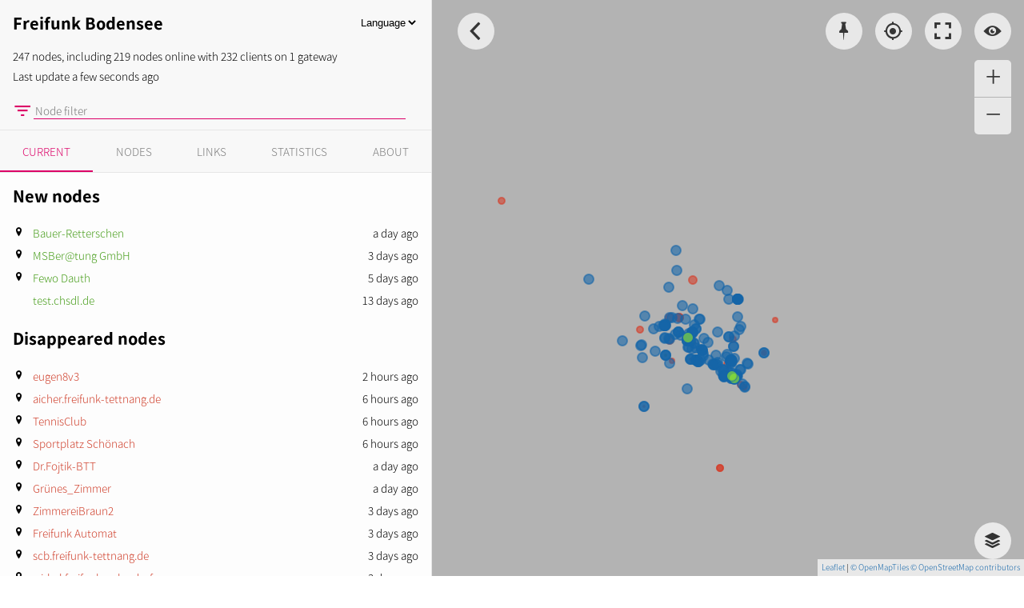

--- FILE ---
content_type: text/html
request_url: https://meta.ffbsee.net/meshviewer/index.html
body_size: 10010
content:
<!DOCTYPE html><html itemscope itemtype="http://schema.org/WebPage"><head><meta charset="utf-8"><meta name="viewport" content="width=device-width,initial-scale=1,user-scalable=no"><meta itemprop="name" content="Freifunk Bodensee Meshviewer"><meta name="description" itemprop="description" content="Freifunk Bodensee Knotenkarte - Zeigt alle Knoten, Statistiken und Verbindungen auf Karte oder Topologie"><meta property="business:contact_data:country_name" content="Germany"><meta name="twitter:card" content="summary"><meta name="twitter:site" content="@freifunk"><meta name="og:title" content="Freifunk Bodensee"><meta name="og:description" content="Freifunk Bodensee Knotenkarte - Zeigt alle Knoten, Statistiken und Verbindungen auf Karte oder Topologie"><meta name="og:site_name" content="Freifunk Bodensee"><meta name="og:type" content="website"><style>html,body,div,span,applet,object,iframe,h1,h2,h3,h4,h5,h6,p,blockquote,pre,a,abbr,acronym,address,big,cite,code,del,dfn,em,img,ins,kbd,q,s,samp,small,strike,strong,sub,sup,tt,var,b,u,i,center,dl,dt,dd,ol,ul,li,fieldset,form,label,legend,table,caption,tbody,tfoot,thead,tr,th,td,article,aside,canvas,details,embed,figure,figcaption,footer,header,menu,nav,output,ruby,section,summary,time,mark,audio,video{border:0;font:inherit;font-size:100%;margin:0;padding:0;vertical-align:baseline}body{line-height:1}ol,ul{list-style:none}blockquote,q{quotes:none}table{border-collapse:collapse;border-spacing:0}@font-face{font-family:"Assistant";font-style:normal;font-weight:300;src:local("Assistant Light"),local("Assistant-Light"),url("fonts/Assistant-Light.woff2") format("woff2"),url("fonts/Assistant-Light.woff") format("woff"),url("fonts/Assistant-Light.ttf") format("truetype")}@font-face{font-family:"Assistant";font-style:normal;font-weight:700;src:local("Assistant Bold"),local("Assistant-Bold"),url("fonts/Assistant-Bold.woff2") format("woff2"),url("fonts/Assistant-Bold.woff") format("woff"),url("fonts/Assistant-Bold.ttf") format("truetype")}body{-webkit-tap-highlight-color:transparent;background:#fff;color:#000;font-family:Assistant,sans-serif;font-size:15px;overflow:hidden;overflow-y:scroll}header{background:rgba(0,0,0,0.02);border-bottom:1px solid #e6e6e6}textarea,input{background:transparent;color:#000,100}h1,h2,h3,h4,h5,h6{font-weight:bold}h1,h2{font-size:1.5em;padding:.83em 0}h3{font-size:1.17em;padding:1em 0}h1,h2,h3{padding-left:16px;padding-right:16px}p,pre,ul,h4{padding:0 16px 1em}img{max-width:100%}a{color:#1566a9;text-decoration:none}a:focus{color:#0d3d65}p{line-height:1.67em}strong{font-weight:bold}.hide{display:none !important}.sr-only{border:0;clip:rect(0, 0, 0, 0);-webkit-clip-path:inset(50%);clip-path:inset(50%);height:1px;overflow:hidden;padding:0;position:absolute;white-space:nowrap;width:1px}@font-face{font-family:'ionicons';font-style:normal;font-weight:normal;src:url("fonts/meshviewer.woff2?rel=u3564529a") format("woff2"),url("fonts/meshviewer.woff?rel=u3564529a") format("woff"),url("fonts/meshviewer.ttf?rel=u3564529a") format("truetype")}[class^='ion-']::before,[class*=' ion-']::before{display:inline-block;font-family:ionicons;font-style:normal;font-variant:normal;font-weight:normal;line-height:1;speak:none;text-rendering:auto;text-transform:none;vertical-align:0}.ion-chevron-left::before{content:""}.ion-chevron-right::before{content:""}.ion-pin::before{content:""}.ion-wifi::before{content:""}.ion-eye::before{content:""}.ion-up-b::before{content:""}.ion-down-b::before{content:""}.ion-locate::before{content:""}.ion-close::before{content:""}.ion-location::before{content:""}.ion-layer::before{content:""}.ion-filter::before{content:""}.ion-connection-bars::before{content:""}.ion-share-alt::before{content:""}.ion-clipboard::before{content:""}.ion-people::before{content:""}.ion-person::before{content:""}.ion-time::before{content:""}.ion-arrow-resize::before{content:""}.ion-arrow-left-c::before{content:""}.ion-arrow-right-c::before{content:""}.ion-full-enter::before{content:""}.ion-full-exit::before{content:""}.loader{color:#dc0067;font-size:1.8em;line-height:2;margin:30vh auto;text-align:center}.leaflet-pane,.leaflet-tile,.leaflet-marker-icon,.leaflet-marker-shadow,.leaflet-tile-container,.leaflet-pane>svg,.leaflet-pane>canvas,.leaflet-zoom-box,.leaflet-image-layer,.leaflet-layer{left:0;position:absolute;top:0}.leaflet-container{background:#b3b3b3;outline:0;overflow:hidden}.leaflet-container .leaflet-control-attribution{background:rgba(255,255,255,0.7);margin:0}.leaflet-container .leaflet-control-attribution,.leaflet-container .leaflet-control-scale{font-size:11px;padding:5px}.leaflet-container .leaflet-marker-pane img,.leaflet-container .leaflet-shadow-pane img,.leaflet-container .leaflet-tile-pane img{max-width:none}.leaflet-container img.leaflet-image-layer{max-width:none}.leaflet-container .leaflet-overlay-pane svg{max-width:none}.leaflet-container.leaflet-touch-zoom{touch-action:pan-x pan-y}.leaflet-container.leaflet-touch-drag{-ms-touch-action:pinch-zoom}.leaflet-container.leaflet-touch-drag.leaflet-touch-drag{touch-action:none}.leaflet-container .leaflet-control-layers-toggle{background:#fff;border-radius:50%;color:#000;display:block;font-size:1.6rem;height:1.8em;line-height:1.95;margin-right:16px;opacity:.9;text-align:center;transition:background-color .5s, color .5s;width:1.8em}@media screen and (max-width: 991px){.leaflet-container .leaflet-control-layers-toggle{margin-right:-2px;transform:scale(0.8)}}.leaflet-container .leaflet-control-layers-toggle::before{content:'\f229';font-family:ionicons;speak:none;text-rendering:auto}.leaflet-container .leaflet-control-layers-expanded{padding:0}.leaflet-container .leaflet-control-layers-expanded .leaflet-control-layers-list{display:block;position:relative}.leaflet-container .leaflet-control-layers-expanded .leaflet-control-layers-toggle{display:none}.leaflet-tile,.leaflet-marker-icon,.leaflet-marker-shadow{-webkit-user-select:none;-moz-user-select:none;-ms-user-select:none;user-select:none}.leaflet-safari .leaflet-tile{image-rendering:-webkit-optimize-contrast}.leaflet-safari .leaflet-tile-container{-webkit-transform-origin:0 0;height:1600px;width:1600px}.leaflet-marker-icon,.leaflet-marker-shadow{display:block}.leaflet-tile{filter:inherit;visibility:hidden}.leaflet-tile-loaded{visibility:inherit}.leaflet-zoom-box{box-sizing:border-box;height:0;width:0;z-index:800}.leaflet-overlay-pane{z-index:400}.leaflet-overlay-pane svg{-moz-user-select:none}.leaflet-pane{z-index:400}.leaflet-tile-pane{z-index:200}.leaflet-shadow-pane{z-index:500}.leaflet-marker-pane{z-index:600}.leaflet-tooltip-pane{z-index:650}.leaflet-popup-pane{z-index:700}.leaflet-map-pane canvas{z-index:100}.leaflet-map-pane svg{z-index:200}.leaflet-vml-shape{height:1px;width:1px}.lvml{display:inline-block;position:absolute}.leaflet-control{clear:both;float:left;pointer-events:auto;position:relative;z-index:800}.leaflet-top,.leaflet-bottom{pointer-events:none;position:absolute;z-index:1000}.leaflet-right{right:0}.leaflet-right .leaflet-control{float:right}.leaflet-top{top:0}.leaflet-top .leaflet-control{margin-top:10px}.leaflet-bottom{bottom:0}.leaflet-left{left:0}.leaflet-left .leaflet-control{margin-left:10px}.leaflet-fade-anim .leaflet-tile{will-change:opacity}.leaflet-fade-anim .leaflet-popup{opacity:0;transition:opacity .2s linear}.leaflet-fade-anim .leaflet-map-pane .leaflet-popup{opacity:1}.leaflet-zoom-animated{transform-origin:0 0}.leaflet-zoom-anim .leaflet-zoom-animated{transition:transform 0.25s cubic-bezier(0, 0, 0.25, 1);will-change:transform}.leaflet-zoom-anim .leaflet-zoom-hide{visibility:hidden}.leaflet-zoom-anim .leaflet-tile,.leaflet-pan-anim .leaflet-tile{transition:none}.leaflet-interactive{cursor:pointer}.leaflet-grab{cursor:-moz-grab}.leaflet-crosshair,.leaflet-crosshair.leaflet-interactive{cursor:crosshair}.leaflet-popup-pane,.leaflet-control{cursor:auto}.leaflet-dragging .leaflet-marker-draggable,.leaflet-dragging .leaflet-marker-draggable.leaflet-interactive,.leaflet-dragging .leaflet-grab,.leaflet-dragging .leaflet-grab.leaflet-interactive{cursor:move;cursor:-moz-grabbing}.leaflet-marker-icon,.leaflet-marker-shadow,.leaflet-image-layer,.leaflet-tile-container{pointer-events:none}.leaflet-pane>svg path{pointer-events:none}.leaflet-pane>svg path.leaflet-interactive{pointer-events:auto}.leaflet-marker-icon.leaflet-interactive,.leaflet-image-layer.leaflet-interactive{pointer-events:auto}.leaflet-control-layers.leaflet-control{background:transparent;border:0;border-radius:0;box-shadow:none;margin:0;opacity:.8}.leaflet-control-layers .leaflet-control-layers-list{display:none}.leaflet-control-layers label{display:block}.leaflet-control-layers-scrollbar{overflow-y:scroll;padding-right:5px}.leaflet-control-layers-selector{display:none}.leaflet-control-layers-selector+span{display:block;padding:5px 0 8px 20px}.leaflet-control-layers-selector+span::before{border:1px solid #dc0067;border-radius:50%;content:' ';height:10px;margin:0 0 0 -18px;position:absolute;transition:background .3s;width:10px}.leaflet-control-layers-selector+span:hover::before{background:rgba(220,0,103,0.3)}.leaflet-control-layers-selector:checked+span::before{background:#dc0067}.leaflet-tooltip{background-color:#fff;border:1px solid #dc0067;border-radius:2px;color:#dc0067;font-size:12px;line-height:1.2;padding:6px;pointer-events:none;position:absolute;-webkit-user-select:none;-moz-user-select:none;-ms-user-select:none;user-select:none;white-space:nowrap}.leaflet-tooltip.leaflet-clickable{cursor:pointer;pointer-events:auto}.leaflet-tooltip-top::before,.leaflet-tooltip-bottom::before,.leaflet-tooltip-left::before,.leaflet-tooltip-right::before{background:transparent;border:6px solid transparent;content:'';pointer-events:none;position:absolute}.leaflet-tooltip-bottom{margin-top:6px}.leaflet-tooltip-bottom::before{border-bottom-color:#fff;margin-left:-6px;margin-top:-12px;top:0}.leaflet-tooltip-top{margin-top:-6px}.leaflet-tooltip-top::before{border-top-color:#fff;bottom:0;margin-bottom:-12px}.leaflet-tooltip-bottom::before,.leaflet-tooltip-top::before{left:50%;margin-left:-6px}.leaflet-tooltip-left{margin-left:-6px}.leaflet-tooltip-left::before{border-left-color:#fff;margin-right:-12px;right:0}.leaflet-tooltip-right{margin-left:6px}.leaflet-tooltip-right::before{border-right-color:#fff;left:0;margin-left:-12px}.leaflet-tooltip-left::before,.leaflet-tooltip-right::before{margin-top:-6px;top:50%}.leaflet-control-layers-list{background:rgba(255,255,255,0.9);color:#333;padding:10px}.leaflet-control-layers-list label{cursor:pointer}.leaflet-control-zoom{opacity:.7;right:16px;top:65px}@media screen and (max-width: 991px){.leaflet-control-zoom{right:calc(100vw - 50px);top:-10px;transform:scale(0.8)}}.leaflet-control-zoom a{background:#fff;border-radius:5px 5px 0 0;color:#000;display:block;font-size:40px;height:46px;text-align:center;transition:background-color .5s, color .5s;width:46px}.leaflet-control-zoom a:hover{color:#dc0067}.leaflet-control-zoom a+a{border-radius:0 0 5px 5px;border-top:1px solid #b3b3b3}table{border-collapse:separate;border-spacing:0 .5em;padding:0 16px;width:100%}table.attributes{line-height:1.41em}table.attributes th{font-weight:bold;padding-right:1em;text-align:left;vertical-align:top;white-space:nowrap}table.attributes td{text-align:left;width:100%}tr.header{font-size:1.2em}tr.header th{padding-top:1em}td,th{line-height:1.41em;text-align:right}td:first-child,th:first-child{text-align:left}th{font-weight:bold}th[class*=' ion-']::before{font-size:1.3em}th.sort-header{cursor:pointer}th.sort-header::selection{background:transparent}th.sort-header::after{content:'\f10d';font-family:ionicons;padding-left:.25em;visibility:hidden}th.sort-header:hover::after{visibility:visible}th.sort-up::after{content:'\f104'}th.sort-up::after,th.sort-down::after{opacity:.4;visibility:visible}.tab table{table-layout:fixed}.filters{display:flex;flex-wrap:wrap;font-size:.83em;padding:0 8px 8px}.filters li{align-items:center;background:transparent;border:1px solid #dc0067;color:#dc0067;display:flex;margin:4px;padding:0 0 0 10px}.filters li label{cursor:pointer}.filters li button{background:none;color:#b3b3b3;font-size:11px;height:24px;margin:3px;width:24px}.filters li button:hover{color:#dc0067}.filters li.not label{color:#dc0067;text-decoration:line-through}.filters .filter-node{border:0;padding:0 5px;width:100%}.filters .filter-node::before{font-size:1.8em}.filters .filter-node input{background:transparent;border:0;border-bottom:1px solid #dc0067;font-family:Assistant,sans-serif;font-size:15px;margin:0 15px 0 3px;outline:none;padding:0 2px;width:100%}.filters .filter-node input:focus{background:rgba(220,0,103,0.05)}.filters .filter-node button{display:none}.sidebar{box-sizing:border-box;left:0;position:absolute;transition:left .5s;width:540px;z-index:1005}.sidebar.hidden{left:-556px}.sidebar.hidden .sidebarhandle{left:16px;transform:scale(-1, 1)}.sidebar.hidden .sidebarhandle[aria-label]::after{transform:scale(-1, 1) translate(105px, 52px) !important}@media screen and (max-width: 991px){.sidebar.hidden{width:auto}}.sidebar .tab{padding-bottom:15px}.sidebar .node-list th:first-child,.sidebar .node-list td:first-child,.sidebar .node-links th:first-child,.sidebar .node-links td:first-child,.sidebar .link-list th:first-child,.sidebar .link-list td:first-child{width:25px}.sidebar .node-list th:nth-child(2),.sidebar .node-list td:nth-child(2),.sidebar .node-links th:nth-child(2),.sidebar .node-links td:nth-child(2),.sidebar .link-list th:nth-child(2),.sidebar .link-list td:nth-child(2){overflow:hidden;text-align:left;text-overflow:ellipsis;white-space:nowrap;width:50%}.sidebar .link-list th:nth-child(2),.sidebar .link-list td:nth-child(2){width:60%}.sidebar .node-links{padding-bottom:15px}.sidebar .node-links th:first-child,.sidebar .node-links td:first-child{width:35px}.sidebar .container{background:rgba(255,255,255,0.97);border-right:1px solid #e6e6e6;min-height:100vh;overflow-y:visible}.sidebar .container.hidden{display:none}@media screen and (max-width: 1199px){.sidebar{background:#fff;font-size:.8em;margin:0;width:446.4px}.sidebar .sidebarhandle{left:462.4px}.sidebar .container,.sidebar .infobox{border-radius:0;margin:0}}@media screen and (max-width: 991px){.sidebar{height:auto;min-height:0;position:static;width:auto}.sidebar .sidebarhandle{display:none}.sidebar .content{height:60vh;position:relative;width:auto}}.sidebarhandle{left:572px;position:fixed;top:16px;transition:left .5s, color .5s, transform .5s;z-index:1010}.sidebarhandle::before{content:'\f124';padding-right:.125em}.sidebarhandle[aria-label]::after{transform:translate(-45px, 52px) !important}.online{color:#459c18}.offline{color:#cf3e2a}.content{height:100vh;position:fixed;width:100%}.content .buttons{direction:rtl;position:absolute;right:16px;top:16px;unicode-bidi:bidi-override;z-index:1001}.content .buttons button{margin-left:16px}@media screen and (max-width: 991px){.content .buttons{right:.1rem;top:0;transform:scale(0.8);transform-origin:right}}@media screen and (max-width: 991px){.content{height:calc(100vh - 150px);min-height:240px;position:relative;width:auto}}@media all and (device-height: 1024px) and (orientation: portrait){.content{height:800px}}@media all and (device-width: 768px) and (orientation: landscape){.content{height:768px}}@media only screen and (device-height: 568px) and (orientation: portrait){.content{height:320px}}@media only screen and (device-width: 320px) and (orientation: landscape){.content{height:240px}}.stroke-first{paint-order:stroke}.pick-coordinates{cursor:crosshair}.map{height:100%;width:100%}.graph{background:#333;font:11px Assistant,sans-serif;height:100%;width:100%}.graph canvas{display:block;position:absolute}header h1{display:inline-block}.language-switch{background:transparent;border:0;color:#000;float:right;margin:20px 16px 0 0}.language-switch option{background:#fff}.legend a{margin-right:10px}.legend span:not(:first-child){margin-left:1em}.symbol{border-radius:50%;display:inline-block;height:1em;vertical-align:-5%;width:1em}.legend-new .symbol{background-color:#59c81f}.legend-online .symbol{background-color:#1b81d6}.legend-offline .symbol{background-color:#dc6150}.legend-24ghz .symbol{background-color:#dc0067}.legend-5ghz .symbol{background-color:#e3a619}.legend-others .symbol{background-color:#0a9c92}.proportion-header{cursor:pointer}.proportion th{font-size:.95em;font-weight:normal;padding-right:.71em;text-align:right}.proportion td{text-align:left}.proportion span{box-sizing:border-box;color:#fff;display:inline-block;font-weight:bold;min-width:1.5em;padding:.25em .5em}.proportion a{cursor:pointer}.tabs{background:rgba(0,0,0,0.02);border:0 solid #e6e6e6;border-bottom-width:1px;display:flex;display:-webkit-flex;list-style:none;margin:0;padding:0}.tabs li{-webkit-flex:1 1 auto;color:rgba(0,0,0,0.5);cursor:pointer;flex:1 1 auto;padding:1.3em .5em 1em;text-align:center;text-transform:uppercase}.tabs li:hover{color:#000}.tabs .visible{border-bottom:2px solid #dc0067;color:#dc0067}.bar{background:#8fc474;display:block;height:1.4em;position:relative}.bar.warning{background:#e28b7f}.bar.warning span{background:#cf3e2a}.bar span{background:#459c18;display:inline-block;height:1.4em;max-width:100%}.bar label{color:#fff;font-weight:bold;position:absolute;right:.5em;top:.1em;white-space:nowrap}.infobox .clients,.infobox .gateway{display:flex;flex-flow:wrap}.infobox .clients span,.infobox .gateway span{flex-grow:1;text-align:center}.infobox .clients .ion-people,.infobox .clients .ion-arrow-right-c,.infobox .gateway .ion-people,.infobox .gateway .ion-arrow-right-c{font-size:1.5em}.infobox .node-links{table-layout:fixed}.infobox .node-links th:nth-child(3),.infobox .node-links th:nth-child(5),.infobox .node-links td:nth-child(3),.infobox .node-links td:nth-child(5){width:12%}.infobox input,.infobox textarea{border:1px solid #b3b3b3;font-family:monospace;font-size:1.15em;line-height:1.67em;margin-right:.7em;max-width:500px;min-height:42px;padding:3px 6px;vertical-align:bottom;width:calc(100% - 80px)}.infobox textarea{font-size:.8em;height:100px;max-height:300px;overflow:auto;resize:vertical}button{background:#fff;border:0;border-radius:.9em;color:#000;cursor:pointer;font-family:ionicons;font-size:1.6rem;height:1.8em;line-height:1.95;opacity:.7;outline:none;padding:0;transition:box-shadow .5s, background-color .5s, color .5s;width:1.8em}button.text{background:#dc0067;border:1px solid #dc0067;border-radius:0;color:#fff;font:inherit;line-height:initial;padding:0 20px;width:auto}button.text:hover{background:#fff}button.active,button:focus{box-shadow:0 0 0 2px #dc0067}button:hover{color:#dc0067}button[data-tooltip]::after{background:#000;border-radius:3px;color:#fff;content:attr(data-tooltip);font-family:Assistant,sans-serif;font-size:15px;padding:0 12px;position:absolute;transform:translate(45px, 52px);visibility:hidden;white-space:nowrap}button[data-tooltip]:hover::after{transition:visibility 0s linear .3s;visibility:visible}button.close{background-color:transparent;border-radius:0;color:rgba(0,0,0,0.5);float:right;font-size:1.6rem;height:auto;line-height:1.2;margin:16px;width:auto}.content button[aria-label]::after,.sidebar>button[aria-label]::after{background:#000;border-radius:3px;color:#fff;content:attr(aria-label);font-family:Assistant,sans-serif;font-size:15px;padding:0 12px;position:absolute;transform:translate(45px, 52px);visibility:hidden;white-space:nowrap}.content button[aria-label]:hover::after,.sidebar>button[aria-label]:hover::after{transition:visibility 0s linear .3s;visibility:visible}</style><style class="css-mode night" media="not">html body,html textarea,html input{background:#1c1c13;color:#fff}html header{background:rgba(254,254,254,0.02);border-bottom-color:#3a3a28}html a{color:#54a6ea;text-decoration:none}html a:focus{color:#1b81d6}html .leaflet-container{background:#0d151c}html .leaflet-label.leaflet-label-right{background-color:#1c1c13}html .leaflet-control-container .leaflet-control-layers-toggle{background:#3a3a28;color:#fefefe}html .leaflet-control-zoom a{background:#3a3a28;color:#fefefe}html .leaflet-control-zoom a:hover{background:#1c1c13}html .leaflet-control-layers.leaflet-control{opacity:.9}html .language-switch{color:#fefefe}html .language-switch option{background:#1c1c13}html .filter-node input{color:#fefefe}html .sidebar .infobox,html .sidebar .container{background:rgba(28,28,19,0.97);border-right:1px solid #000}html .sidebar img{filter:invert(100%)}@media screen and (max-width: 1199px){html .sidebar{background:#1c1c13}}html .tabs{background:rgba(254,254,254,0.02);border-bottom-color:#3a3a28}html .tabs li{color:rgba(254,254,254,0.5)}html .tabs li:hover{color:#fefefe}html .bar{background:#356916}html .bar.warning{background:#873021}html .bar label{color:#1c1c13}html button{background:#3a3a28;color:#fefefe}html button:hover{background:#1c1c13}html button.close{background:transparent;color:rgba(254,254,254,0.5)}</style><title>Freifunk Bodensee - loading...</title><script>window.config={reverseGeocodingApi:"https://nominatim.openstreetmap.org/reverse",maxAge:14,maxAgeAlert:3,nodeZoom:18,labelZoom:13,clientZoom:15,fullscreen:!0,fullscreenFrame:!0,nodeAttr:[{name:"node.status",value:"Status"},{name:"node.coordinates",value:"GeoURI"},{name:"node.hardware",value:"model"},{name:"node.primaryMac",value:"mac"},{name:"node.firmware",value:"Firmware"},{name:"node.uptime",value:"Uptime"},{name:"node.contact",value:"contact"},{name:"node.firstSeen",value:"FirstSeen"},{name:"node.systemLoad",value:"Load"},{name:"node.ram",value:"RAM"},{name:"node.ipAddresses",value:"IPs"},{name:"node.update",value:"Autoupdate"},{name:"Community",value:function(o,e){var t=require("snabbdom").default,n=o.site_code,a="#";return config.siteNames&&config.siteNames.forEach(function(e){o.site_code===e.site&&(n=e.name,a=e.link)}),t.h("a",{props:{href:a}},n)}},{name:"node.clients",value:"Clients"}],supportedLocale:["en","de","cz","fr","tr","ru"],icon:{base:{fillOpacity:.6,opacity:.6,weight:2,radius:6,className:"stroke-first"},online:{color:"#1566A9",fillColor:"#1566A9"},offline:{color:"#D43E2A",fillColor:"#D43E2A",radius:3},lost:{color:"#D43E2A",fillColor:"#D43E2A",radius:4},alert:{color:"#D43E2A",fillColor:"#D43E2A",radius:5},new:{color:"#1566A9",fillColor:"#93E929"}},client:{wifi24:"rgba(220, 0, 103, 0.7)",wifi5:"rgba(10, 156, 146, 0.7)",other:"rgba(227, 166, 25, 0.7)"},map:{labelNewColor:"#459c18",tqFrom:"#F02311",tqTo:"#04C714",highlightNode:{color:"#ad2358",weight:8,fillOpacity:1,opacity:.4,className:"stroke-first"},highlightLink:{weight:4,opacity:1,dashArray:"5, 10"}},forceGraph:{nodeColor:"#fff",nodeOfflineColor:"#D43E2A",highlightColor:"rgba(255, 255, 255, 0.2)",labelColor:"#fff",tqFrom:"#770038",tqTo:"#dc0067",zoomModifier:1},locate:{outerCircle:{stroke:!1,color:"#4285F4",opacity:1,fillOpacity:.3,clickable:!1,radius:16},innerCircle:{"stroke:":!0,color:"#ffffff",fillColor:"#4285F4",weight:1.5,clickable:!1,opacity:1,fillOpacity:1,radius:7},accuracyCircle:{stroke:!0,color:"#4285F4",weight:1,clickable:!1,opacity:.7,fillOpacity:.2}},cacheBreaker:"607381a857",nodeInfos:[],linkInfos:[],dataPath:["../data/"],siteName:"Freifunk Bodensee",mapLayers:[{name:"Freifunk Bodensee",url:"https://tiles.ffbsee.de:9090/{z}/{x}/{y}.png",config:{maxZoom:20,subdomains:"1234",attribution:'<a href="http://www.openmaptiles.org/" target="_blank">&copy; OpenMapTiles</a> <a href="http://www.openstreetmap.org/about/" target="_blank">&copy; OpenStreetMap contributors</a>',start:6}},{name:"OpenStreetMap.HOT",url:"https://{s}.tile.openstreetmap.fr/hot/{z}/{x}/{y}.png",config:{maxZoom:19,attribution:'&copy; Openstreetmap France | &copy; <a href="http://www.openstreetmap.org/copyright">OpenStreetMap</a>'}},{name:"Esri.WorldImagery",url:"//server.arcgisonline.com/ArcGIS/rest/services/World_Imagery/MapServer/tile/{z}/{y}/{x}",config:{maxZoom:20,attribution:"Tiles &copy; Esri &mdash; Source: Esri, i-cubed, USDA, USGS, AEX, GeoEye, Getmapping, Aerogrid, IGN, IGP, UPR-EGP, and the GIS User Community"}}],fixedCenter:[[48.7,8.5],[47.3,10.75]],siteNames:[{site:"bodensee",name:"Bodensee",link:"https://freifunk-bodensee.net"},{site:"markdorf",name:"Markdorf",link:"https://freifunk-bodensee.net"},{site:"tettnang",name:"Tettnang",link:"http://freifunk-tettnang.de"},{site:"konstanz",name:"Konstanz",link:"https://freifunk-bodensee.de"},{site:"ueberlingen",name:"Ueberlingen",link:"https://freifunk-bodensee.net"},{site:"bolu",name:"Bodman-Ludwigshafen",link:"https://freifunk-bodensee.net"},{site:"lindau",name:"Lindau",link:"https://freifunk-bodensee.net"},{site:"friedrichshafen",name:"Friedrichshafen",link:"http://freifunk-bodensee.de"},{site:"ravensburg",name:"Ravensburg",link:"https://freifunk-bodensee.de"},{site:"aulendorf",name:"Aulendorf",link:"https://freifunk-bodensee.net"}]}</script><script>"use strict";String.prototype.includes||(String.prototype.includes=function(){return-1!==String.prototype.indexOf.apply(this,arguments)}),"function"!=typeof Object.assign&&(Object.assign=function(t,e){if(null==t)throw new TypeError("Cannot convert undefined or null to object");for(var n=Object(t),r=1;r<arguments.length;r++){var o=arguments[r];if(null!=o)for(var i in o)Object.prototype.hasOwnProperty.call(o,i)&&(n[i]=o[i])}return n}),function(){if("function"==typeof window.CustomEvent)return;function t(t,e){e=e||{bubbles:!1,cancelable:!1,detail:void 0};var n=document.createEvent("CustomEvent");return n.initCustomEvent(t,e.bubbles,e.cancelable,e.detail),n}t.prototype=window.Event.prototype,window.CustomEvent=t}(),"serviceWorker"in navigator&&navigator.serviceWorker.register("service-worker.js")</script><script>!function(e,n){"object"==typeof exports&&"undefined"!=typeof module?n():"function"==typeof define&&define.amd?define(n):n()}(0,function(){"use strict";function e(n){var t=this.constructor;return this.then(function(e){return t.resolve(n()).then(function(){return e})},function(e){return t.resolve(n()).then(function(){return t.reject(e)})})}var n=setTimeout;function o(){}function i(e){if(!(this instanceof i))throw new TypeError("Promises must be constructed via new");if("function"!=typeof e)throw new TypeError("not a function");this._state=0,this._handled=!1,this._value=void 0,this._deferreds=[],l(e,this)}function r(t,o){for(;3===t._state;)t=t._value;0!==t._state?(t._handled=!0,i._immediateFn(function(){var e=1===t._state?o.onFulfilled:o.onRejected;if(null!==e){var n;try{n=e(t._value)}catch(e){return void u(o.promise,e)}f(o.promise,n)}else(1===t._state?f:u)(o.promise,t._value)})):t._deferreds.push(o)}function f(n,e){try{if(e===n)throw new TypeError("A promise cannot be resolved with itself.");if(e&&("object"==typeof e||"function"==typeof e)){var t=e.then;if(e instanceof i)return n._state=3,n._value=e,void c(n);if("function"==typeof t)return void l((o=t,r=e,function(){o.apply(r,arguments)}),n)}n._state=1,n._value=e,c(n)}catch(e){u(n,e)}var o,r}function u(e,n){e._state=2,e._value=n,c(e)}function c(e){2===e._state&&0===e._deferreds.length&&i._immediateFn(function(){e._handled||i._unhandledRejectionFn(e._value)});for(var n=0,t=e._deferreds.length;n<t;n++)r(e,e._deferreds[n]);e._deferreds=null}function a(e,n,t){this.onFulfilled="function"==typeof e?e:null,this.onRejected="function"==typeof n?n:null,this.promise=t}function l(e,n){var t=!1;try{e(function(e){t||(t=!0,f(n,e))},function(e){t||(t=!0,u(n,e))})}catch(e){if(t)return;t=!0,u(n,e)}}i.prototype.catch=function(e){return this.then(null,e)},i.prototype.then=function(e,n){var t=new this.constructor(o);return r(this,new a(e,n,t)),t},i.prototype.finally=e,i.all=function(n){return new i(function(o,r){if(!n||void 0===n.length)throw new TypeError("Promise.all accepts an array");var i=Array.prototype.slice.call(n);if(0===i.length)return o([]);var f=i.length;function u(n,e){try{if(e&&("object"==typeof e||"function"==typeof e)){var t=e.then;if("function"==typeof t)return void t.call(e,function(e){u(n,e)},r)}i[n]=e,0==--f&&o(i)}catch(e){r(e)}}for(var e=0;e<i.length;e++)u(e,i[e])})},i.resolve=function(n){return n&&"object"==typeof n&&n.constructor===i?n:new i(function(e){e(n)})},i.reject=function(t){return new i(function(e,n){n(t)})},i.race=function(r){return new i(function(e,n){for(var t=0,o=r.length;t<o;t++)r[t].then(e,n)})},i._immediateFn="function"==typeof setImmediate&&function(e){setImmediate(e)}||function(e){n(e,0)},i._unhandledRejectionFn=function(e){"undefined"!=typeof console&&console&&console.warn("Possible Unhandled Promise Rejection:",e)};var t=function(){if("undefined"!=typeof self)return self;if("undefined"!=typeof window)return window;if("undefined"!=typeof global)return global;throw new Error("unable to locate global object")}();"Promise"in t?t.Promise.prototype.finally||(t.Promise.prototype.finally=e):t.Promise=i})</script><script src="app.js?t=1558808563810"></script><link rel="apple-touch-icon" sizes="180x180" href="./apple-touch-icon.png"><link rel="icon" type="image/png" sizes="32x32" href="./favicon-32x32.png"><link rel="icon" type="image/png" sizes="16x16" href="./favicon-16x16.png"><link rel="manifest" href="./site.webmanifest"><link rel="mask-icon" href="./safari-pinned-tab.svg" color="#dc0067"><link rel="shortcut icon" href="./favicon.ico"><meta name="apple-mobile-web-app-title" content="Freifunk Bodensee"><meta name="application-name" content="Freifunk Bodensee"><meta name="msapplication-TileColor" content="#dc0067"><meta name="msapplication-TileImage" content="./mstile-144x144.png"><meta name="msapplication-config" content="./browserconfig.xml"><meta name="theme-color" content="#dc0067"></head><body><div class="loader"><p>Lade<br><svg data-name="Ebene 1" width="125" height="97.5" viewBox="0 0 125 97.5" class="spinner"><title>Meshviewer</title><style>path.fade {
      animation: 1s fade ease-out infinite alternate;
    }

    path.spin {
      animation: 2.3s spin linear infinite;
      transform-origin: 65.4px 56px;
    }

    @keyframes fade {
      to {
        filter: grayscale(.8);
        opacity: .2;
      }
    }

    @keyframes spin {
      to {
        transform: rotate(360deg);
      }
    }</style><path class="fade" d="m 41.426847,11.807177 a 11.89,11.89 0 1 0 -7.75,20.919993 12,12 0 0 0 4,-0.7 l 15.81,16.66 a 13.45,13.45 0 0 1 5.08,-4.82 l -15.25,-16.07 a 11.9,11.9 0 0 0 -1.89,-15.989993 z m -11.25,13.119993 a 5.41,5.41 0 1 1 3.5,1.29 5.35,5.35 0 0 1 -3.5,-1.29 z m 20.86,33.55 -28.39,16 c -0.24,-0.23 -0.49,-0.46 -0.75,-0.67 a 13.38,13.38 0 1 0 4.45,6.62 l 28.13,-15.85 a 14,14 0 0 1 -3.44,-6.1 z m -32.12,30.06 a 6.86,6.86 0 1 1 1.45,-5 6.85,6.85 0 0 1 -1.45,5 z M 119.4569,3.8671829 A 15.09,15.09 0 0 0 96.456847,22.64717 l -23.44,21.69 a 13.58,13.58 0 0 1 4.75,5.14 l 23.390033,-21.61 A 15.1,15.1 0 0 0 119.4569,3.8671829 Z m -3.3,17.0599871 a 8.62,8.62 0 1 1 2,-6.26 8.6,8.6 0 0 1 -2,6.31 z m -4.05,52.4 a 11.23,11.23 0 0 0 -14.690053,0.07 l -18.76,-12.53 a 13.56,13.56 0 0 1 -3.9,5.81 l 19.1,12.74 a 11.24,11.24 0 1 0 18.280053,-6.09 z m -3.72,11.62 a 4.74,4.74 0 0 1 -3.61,1.65 4.74,4.74 0 0 1 -3.59001,-7.82 4.74,4.74 0 0 1 3.61001,-1.65 4.67,4.67 0 0 1 3.06,1.14 4.75,4.75 0 0 1 0.53,6.68 z" fill="#ad2358"/><path class="spin" fill="#f4c72f" d="m 101.52068,52.899268 a 6.2809967,6.2864323 0 0 0 -8.861411,0.190195 6.2109856,6.2163606 0 0 0 -1.310208,2.102151 L 82.787703,54.711122 A 17.502777,17.517924 0 0 0 67.185227,38.51455 v -8.939146 a 6.3810126,6.3865347 0 1 0 -3.820606,0 v 8.949156 a 17.552785,17.567976 0 0 0 -6.781076,32.753514 l -2.5204,5.896032 a 6.3810126,6.3865347 0 1 0 3.510557,1.521557 l 2.5204,-5.966104 A 17.512779,17.527935 0 0 0 82.637679,58.545045 l 8.491348,0.470482 A 6.2709951,6.276422 0 1 0 101.53068,52.899268 Z M 54.513216,85.602731 a 2.4403873,2.4424992 0 0 1 -2.000317,0 2.4103825,2.4124684 0 0 1 -1.230196,-1.161189 2.4403873,2.4424992 0 0 1 3.160502,-3.3234 2.4103825,2.4124684 0 0 1 1.230195,1.161188 2.4503888,2.4525094 0 0 1 -1.130179,3.323401 z M 63.384624,22.01767 a 2.4403873,2.4424992 0 0 1 1.860295,-0.85087 2.4103825,2.4124684 0 0 1 1.590252,0.590604 2.4403873,2.4424992 0 0 1 -1.590252,4.304404 2.4103825,2.4124684 0 0 1 -1.590252,-0.590604 2.4503888,2.4525094 0 0 1 -0.230037,-3.453534 z m 9.881568,40.86181 a 10.591681,10.600847 0 1 1 2.510398,-7.697876 10.571678,10.580826 0 0 1 -2.480393,7.697876 z m 25.654071,-3.753841 a 2.4403873,2.4424992 0 0 1 -4.200667,-1.831874 2.4103825,2.4124684 0 0 1 0.670107,-1.551588 2.4403873,2.4424992 0 0 1 4.200666,1.831875 2.4103825,2.4124684 0 0 1 -0.640101,1.551587 z"/></svg><br>Karten &amp; Knoten...</p><noscript><strong>JavaScript required</strong></noscript></div></body></html>


--- FILE ---
content_type: text/javascript
request_url: https://meta.ffbsee.net/meshviewer/app.js?t=1558808563810
body_size: 110416
content:
/**
 * @license almond 0.3.3 Copyright jQuery Foundation and other contributors.
 * Released under MIT license, http://github.com/requirejs/almond/LICENSE
 */
/* @preserve
 * Leaflet 1.5.1+build.2e3e0ff, a JS library for interactive maps. http://leafletjs.com
 * (c) 2010-2018 Vladimir Agafonkin, (c) 2010-2011 CloudMade
 */
// https://d3js.org/d3-color/ v1.2.3 Copyright 2018 Mike Bostock
// https://d3js.org/d3-interpolate/ v1.3.2 Copyright 2018 Mike Bostock
/**
   * https://github.com/Mappy/Leaflet-active-area
   * Apache 2.0 license https://www.apache.org/licenses/LICENSE-2.0
   */
// https://d3js.org/d3-selection/ v1.4.0 Copyright 2019 Mike Bostock
// https://d3js.org/d3-collection/ v1.0.7 Copyright 2018 Mike Bostock
// https://d3js.org/d3-dispatch/ v1.0.5 Copyright 2018 Mike Bostock
// https://d3js.org/d3-quadtree/ v1.0.6 Copyright 2019 Mike Bostock
// https://d3js.org/d3-timer/ v1.0.9 Copyright 2018 Mike Bostock
// https://d3js.org/d3-force/ v1.2.1 Copyright 2019 Mike Bostock
// https://d3js.org/d3-drag/ v1.2.3 Copyright 2018 Mike Bostock
// https://d3js.org/d3-ease/ v1.0.5 Copyright 2018 Mike Bostock
// https://d3js.org/d3-transition/ v1.2.0 Copyright 2019 Mike Bostock
// https://d3js.org/d3-zoom/ v1.7.3 Copyright 2018 Mike Bostock
//     (c) 2012 Airbnb, Inc.
//
//     polyglot.js may be freely distributed under the terms of the BSD
//     license. For all licensing information, details, and documention:
//     http://airbnb.github.com/polyglot.js
//
//
// Polyglot.js is an I18n helper library written in JavaScript, made to
// work both in the browser and in Node. It provides a simple solution for
// interpolation and pluralization, based off of Airbnb's
// experience adding I18n functionality to its Backbone.js and Node apps.
//
// Polylglot is agnostic to your translation backend. It doesn't perform any
// translation; it simply gives you a way to manage translated phrases from
// your client- or server-side JavaScript application.
//
var requirejs,require,define;!function(f){function p(t,e){return n.call(t,e)}function a(t,e){var n,i,o,r,s,a,u,l,h,c,d,f=e&&e.split("/"),p=M.map,m=p&&p["*"]||{};if(t){for(s=(t=t.split("/")).length-1,M.nodeIdCompat&&k.test(t[s])&&(t[s]=t[s].replace(k,"")),"."===t[0].charAt(0)&&f&&(t=f.slice(0,f.length-1).concat(t)),h=0;h<t.length;h++)if("."===(d=t[h]))t.splice(h,1),h-=1;else if(".."===d){if(0===h||1===h&&".."===t[2]||".."===t[h-1])continue;0<h&&(t.splice(h-1,2),h-=2)}t=t.join("/")}if((f||m)&&p){for(h=(n=t.split("/")).length;0<h;h-=1){if(i=n.slice(0,h).join("/"),f)for(c=f.length;0<c;c-=1)if((o=p[f.slice(0,c).join("/")])&&(o=o[i])){r=o,a=h;break}if(r)break;!u&&m&&m[i]&&(u=m[i],l=h)}!r&&u&&(r=u,a=l),r&&(n.splice(0,a,r),t=n.join("/"))}return t}function m(e,n){return function(){var t=i.call(arguments,0);return"string"!=typeof t[0]&&1===t.length&&t.push(null),s.apply(f,t.concat([e,n]))}}function _(e){return function(t){x[e]=t}}function g(t){if(p(b,t)){var e=b[t];delete b[t],L[t]=!0,r.apply(f,e)}if(!p(x,t)&&!p(L,t))throw new Error("No "+t);return x[t]}function u(t){var e,n=t?t.indexOf("!"):-1;return-1<n&&(e=t.substring(0,n),t=t.substring(n+1,t.length)),[e,t]}function v(t){return t?u(t):[]}var r,s,y,w,x={},b={},M={},L={},n=Object.prototype.hasOwnProperty,i=[].slice,k=/\.js$/;y=function(t,e){var n,i,o=u(t),r=o[0],s=e[1];return t=o[1],r&&(n=g(r=a(r,s))),r?t=n&&n.normalize?n.normalize(t,(i=s,function(t){return a(t,i)})):a(t,s):(r=(o=u(t=a(t,s)))[0],t=o[1],r&&(n=g(r))),{f:r?r+"!"+t:t,n:t,pr:r,p:n}},w={require:function(t){return m(t)},exports:function(t){var e=x[t];return void 0!==e?e:x[t]={}},module:function(t){return{id:t,uri:"",exports:x[t],config:(e=t,function(){return M&&M.config&&M.config[e]||{}})};var e}},r=function(t,e,n,i){var o,r,s,a,u,l,h,c=[],d=typeof n;if(l=v(i=i||t),"undefined"===d||"function"===d){for(e=!e.length&&n.length?["require","exports","module"]:e,u=0;u<e.length;u+=1)if("require"===(r=(a=y(e[u],l)).f))c[u]=w.require(t);else if("exports"===r)c[u]=w.exports(t),h=!0;else if("module"===r)o=c[u]=w.module(t);else if(p(x,r)||p(b,r)||p(L,r))c[u]=g(r);else{if(!a.p)throw new Error(t+" missing "+r);a.p.load(a.n,m(i,!0),_(r),{}),c[u]=x[r]}s=n?n.apply(x[t],c):void 0,t&&(o&&o.exports!==f&&o.exports!==x[t]?x[t]=o.exports:s===f&&h||(x[t]=s))}else t&&(x[t]=n)},requirejs=require=s=function(t,e,n,i,o){if("string"==typeof t)return w[t]?w[t](e):g(y(t,v(e)).f);if(!t.splice){if((M=t).deps&&s(M.deps,M.callback),!e)return;e.splice?(t=e,e=n,n=null):t=f}return e=e||function(){},"function"==typeof n&&(n=i,i=o),i?r(f,t,e,n):setTimeout(function(){r(f,t,e,n)},4),s},s.config=function(t){return s(t)},requirejs._defined=x,(define=function(t,e,n){if("string"!=typeof t)throw new Error("See almond README: incorrect module build, no module name");e.splice||(n=e,e=[]),p(x,t)||p(b,t)||(b[t]=[t,e,n])}).amd={jQuery:!0}}(),define("../node_modules/almond/almond",function(){}),function(t,e){"object"==typeof exports&&"undefined"!=typeof module?module.exports=e():"function"==typeof define&&define.amd?define("moment",e):t.moment=e()}(this,function(){"use strict";function _(){return Qt.apply(null,arguments)}function a(t){return t instanceof Array||"[object Array]"===Object.prototype.toString.call(t)}function u(t){return null!=t&&"[object Object]"===Object.prototype.toString.call(t)}function l(t){return void 0===t}function h(t){return"number"==typeof t||"[object Number]"===Object.prototype.toString.call(t)}function c(t){return t instanceof Date||"[object Date]"===Object.prototype.toString.call(t)}function d(t,e){var n,i=[];for(n=0;n<t.length;++n)i.push(e(t[n],n));return i}function g(t,e){return Object.prototype.hasOwnProperty.call(t,e)}function f(t,e){for(var n in e)g(e,n)&&(t[n]=e[n]);return g(e,"toString")&&(t.toString=e.toString),g(e,"valueOf")&&(t.valueOf=e.valueOf),t}function p(t,e,n,i){return _t(t,e,n,i,!0).utc()}function v(t){return null==t._pf&&(t._pf={empty:!1,unusedTokens:[],unusedInput:[],overflow:-2,charsLeftOver:0,nullInput:!1,invalidMonth:null,invalidFormat:!1,userInvalidated:!1,iso:!1,parsedDateParts:[],meridiem:null,rfc2822:!1,weekdayMismatch:!1}),t._pf}function m(t){if(null==t._isValid){var e=v(t),n=te.call(e.parsedDateParts,function(t){return null!=t}),i=!isNaN(t._d.getTime())&&e.overflow<0&&!e.empty&&!e.invalidMonth&&!e.invalidWeekday&&!e.weekdayMismatch&&!e.nullInput&&!e.invalidFormat&&!e.userInvalidated&&(!e.meridiem||e.meridiem&&n);if(t._strict&&(i=i&&0===e.charsLeftOver&&0===e.unusedTokens.length&&void 0===e.bigHour),null!=Object.isFrozen&&Object.isFrozen(t))return i;t._isValid=i}return t._isValid}function y(t){var e=p(NaN);return null!=t?f(v(e),t):v(e).userInvalidated=!0,e}function w(t,e){var n,i,o;if(l(e._isAMomentObject)||(t._isAMomentObject=e._isAMomentObject),l(e._i)||(t._i=e._i),l(e._f)||(t._f=e._f),l(e._l)||(t._l=e._l),l(e._strict)||(t._strict=e._strict),l(e._tzm)||(t._tzm=e._tzm),l(e._isUTC)||(t._isUTC=e._isUTC),l(e._offset)||(t._offset=e._offset),l(e._pf)||(t._pf=v(e)),l(e._locale)||(t._locale=e._locale),0<ne.length)for(n=0;n<ne.length;n++)l(o=e[i=ne[n]])||(t[i]=o);return t}function x(t){w(this,t),this._d=new Date(null!=t._d?t._d.getTime():NaN),this.isValid()||(this._d=new Date(NaN)),!1===ie&&(ie=!0,_.updateOffset(this),ie=!1)}function b(t){return t instanceof x||null!=t&&null!=t._isAMomentObject}function M(t){return t<0?Math.ceil(t)||0:Math.floor(t)}function L(t){var e=+t,n=0;return 0!==e&&isFinite(e)&&(n=M(e)),n}function s(t,e,n){var i,o=Math.min(t.length,e.length),r=Math.abs(t.length-e.length),s=0;for(i=0;i<o;i++)(n&&t[i]!==e[i]||!n&&L(t[i])!==L(e[i]))&&s++;return s+r}function k(t){!1===_.suppressDeprecationWarnings&&"undefined"!=typeof console&&console.warn&&console.warn("Deprecation warning: "+t)}function t(o,r){var s=!0;return f(function(){if(null!=_.deprecationHandler&&_.deprecationHandler(null,o),s){for(var t,e=[],n=0;n<arguments.length;n++){if(t="","object"==typeof arguments[n]){for(var i in t+="\n["+n+"] ",arguments[0])t+=i+": "+arguments[0][i]+", ";t=t.slice(0,-2)}else t=arguments[n];e.push(t)}k(o+"\nArguments: "+Array.prototype.slice.call(e).join("")+"\n"+(new Error).stack),s=!1}return r.apply(this,arguments)},r)}function r(t,e){null!=_.deprecationHandler&&_.deprecationHandler(t,e),oe[t]||(k(e),oe[t]=!0)}function T(t){return t instanceof Function||"[object Function]"===Object.prototype.toString.call(t)}function P(t,e){var n,i=f({},t);for(n in e)g(e,n)&&(u(t[n])&&u(e[n])?(i[n]={},f(i[n],t[n]),f(i[n],e[n])):null!=e[n]?i[n]=e[n]:delete i[n]);for(n in t)g(t,n)&&!g(e,n)&&u(t[n])&&(i[n]=f({},i[n]));return i}function S(t){null!=t&&this.set(t)}function e(t,e){var n=t.toLowerCase();re[n]=re[n+"s"]=re[e]=t}function C(t){return"string"==typeof t?re[t]||re[t.toLowerCase()]:void 0}function E(t){var e,n,i={};for(n in t)g(t,n)&&(e=C(n))&&(i[e]=t[n]);return i}function n(t,e){se[t]=e}function O(t,e,n){var i=""+Math.abs(t),o=e-i.length;return(0<=t?n?"+":"":"-")+Math.pow(10,Math.max(0,o)).toString().substr(1)+i}function i(t,e,n,i){var o=i;"string"==typeof i&&(o=function(){return this[i]()}),t&&(he[t]=o),e&&(he[e[0]]=function(){return O(o.apply(this,arguments),e[1],e[2])}),n&&(he[n]=function(){return this.localeData().ordinal(o.apply(this,arguments),t)})}function o(t,e){return t.isValid()?(e=z(e,t.localeData()),le[e]=le[e]||function(i){var t,o,e,r=i.match(ae);for(t=0,o=r.length;t<o;t++)he[r[t]]?r[t]=he[r[t]]:r[t]=(e=r[t]).match(/\[[\s\S]/)?e.replace(/^\[|\]$/g,""):e.replace(/\\/g,"");return function(t){var e,n="";for(e=0;e<o;e++)n+=T(r[e])?r[e].call(t,i):r[e];return n}}(e),le[e](t)):t.localeData().invalidDate()}function z(t,e){function n(t){return e.longDateFormat(t)||t}var i=5;for(ue.lastIndex=0;0<=i&&ue.test(t);)t=t.replace(ue,n),ue.lastIndex=0,i-=1;return t}function A(t,n,i){Pe[t]=T(n)?n:function(t,e){return t&&i?i:n}}function D(t,e){return g(Pe,t)?Pe[t](e._strict,e._locale):new RegExp(N(t.replace("\\","").replace(/\\(\[)|\\(\])|\[([^\]\[]*)\]|\\(.)/g,function(t,e,n,i,o){return e||n||i||o})))}function N(t){return t.replace(/[-\/\\^$*+?.()|[\]{}]/g,"\\$&")}function I(t,n){var e,i=n;for("string"==typeof t&&(t=[t]),h(n)&&(i=function(t,e){e[n]=L(t)}),e=0;e<t.length;e++)Se[t[e]]=i}function R(t,o){I(t,function(t,e,n,i){n._w=n._w||{},o(t,n._w,n,i)})}function Z(t){return B(t)?366:365}function B(t){return t%4==0&&t%100!=0||t%400==0}function Y(e,n){return function(t){return null!=t?(H(this,e,t),_.updateOffset(this,n),this):j(this,e)}}function j(t,e){return t.isValid()?t._d["get"+(t._isUTC?"UTC":"")+e]():NaN}function H(t,e,n){t.isValid()&&!isNaN(n)&&("FullYear"===e&&B(t.year())&&1===t.month()&&29===t.date()?t._d["set"+(t._isUTC?"UTC":"")+e](n,t.month(),F(n,t.month())):t._d["set"+(t._isUTC?"UTC":"")+e](n))}function F(t,e){if(isNaN(t)||isNaN(e))return NaN;var n,i=(e%(n=12)+n)%n;return t+=(e-i)/12,1===i?B(t)?29:28:31-i%7%2}function W(t,e){var n;if(!t.isValid())return t;if("string"==typeof e)if(/^\d+$/.test(e))e=L(e);else if(!h(e=t.localeData().monthsParse(e)))return t;return n=Math.min(t.date(),F(t.year(),e)),t._d["set"+(t._isUTC?"UTC":"")+"Month"](e,n),t}function q(t){return null!=t?(W(this,t),_.updateOffset(this,!0),this):j(this,"Month")}function U(){function t(t,e){return e.length-t.length}var e,n,i=[],o=[],r=[];for(e=0;e<12;e++)n=p([2e3,e]),i.push(this.monthsShort(n,"")),o.push(this.months(n,"")),r.push(this.months(n,"")),r.push(this.monthsShort(n,""));for(i.sort(t),o.sort(t),r.sort(t),e=0;e<12;e++)i[e]=N(i[e]),o[e]=N(o[e]);for(e=0;e<24;e++)r[e]=N(r[e]);this._monthsRegex=new RegExp("^("+r.join("|")+")","i"),this._monthsShortRegex=this._monthsRegex,this._monthsStrictRegex=new RegExp("^("+o.join("|")+")","i"),this._monthsShortStrictRegex=new RegExp("^("+i.join("|")+")","i")}function V(t){var e;if(t<100&&0<=t){var n=Array.prototype.slice.call(arguments);n[0]=t+400,e=new Date(Date.UTC.apply(null,n)),isFinite(e.getUTCFullYear())&&e.setUTCFullYear(t)}else e=new Date(Date.UTC.apply(null,arguments));return e}function G(t,e,n){var i=7+e-n;return-(7+V(t,0,i).getUTCDay()-e)%7+i-1}function X(t,e,n,i,o){var r,s,a=1+7*(e-1)+(7+n-i)%7+G(t,i,o);return s=a<=0?Z(r=t-1)+a:a>Z(t)?(r=t+1,a-Z(t)):(r=t,a),{year:r,dayOfYear:s}}function $(t,e,n){var i,o,r=G(t.year(),e,n),s=Math.floor((t.dayOfYear()-r-1)/7)+1;return s<1?i=s+K(o=t.year()-1,e,n):s>K(t.year(),e,n)?(i=s-K(t.year(),e,n),o=t.year()+1):(o=t.year(),i=s),{week:i,year:o}}function K(t,e,n){var i=G(t,e,n),o=G(t+1,e,n);return(Z(t)-i+o)/7}function J(t,e){return t.slice(e,7).concat(t.slice(0,e))}function Q(){function t(t,e){return e.length-t.length}var e,n,i,o,r,s=[],a=[],u=[],l=[];for(e=0;e<7;e++)n=p([2e3,1]).day(e),i=this.weekdaysMin(n,""),o=this.weekdaysShort(n,""),r=this.weekdays(n,""),s.push(i),a.push(o),u.push(r),l.push(i),l.push(o),l.push(r);for(s.sort(t),a.sort(t),u.sort(t),l.sort(t),e=0;e<7;e++)a[e]=N(a[e]),u[e]=N(u[e]),l[e]=N(l[e]);this._weekdaysRegex=new RegExp("^("+l.join("|")+")","i"),this._weekdaysShortRegex=this._weekdaysRegex,this._weekdaysMinRegex=this._weekdaysRegex,this._weekdaysStrictRegex=new RegExp("^("+u.join("|")+")","i"),this._weekdaysShortStrictRegex=new RegExp("^("+a.join("|")+")","i"),this._weekdaysMinStrictRegex=new RegExp("^("+s.join("|")+")","i")}function tt(){return this.hours()%12||12}function et(t,e){i(t,0,0,function(){return this.localeData().meridiem(this.hours(),this.minutes(),e)})}function nt(t,e){return e._meridiemParse}function it(t){return t?t.toLowerCase().replace("_","-"):t}function ot(t){var e=null;if(!tn[t]&&"undefined"!=typeof module&&module&&module.exports)try{e=Ke._abbr,require("./locale/"+t),rt(e)}catch(t){}return tn[t]}function rt(t,e){var n;return t&&((n=l(e)?at(t):st(t,e))?Ke=n:"undefined"!=typeof console&&console.warn&&console.warn("Locale "+t+" not found. Did you forget to load it?")),Ke._abbr}function st(t,e){if(null===e)return delete tn[t],null;var n,i=Qe;if(e.abbr=t,null!=tn[t])r("defineLocaleOverride","use moment.updateLocale(localeName, config) to change an existing locale. moment.defineLocale(localeName, config) should only be used for creating a new locale See http://momentjs.com/guides/#/warnings/define-locale/ for more info."),i=tn[t]._config;else if(null!=e.parentLocale)if(null!=tn[e.parentLocale])i=tn[e.parentLocale]._config;else{if(null==(n=ot(e.parentLocale)))return en[e.parentLocale]||(en[e.parentLocale]=[]),en[e.parentLocale].push({name:t,config:e}),null;i=n._config}return tn[t]=new S(P(i,e)),en[t]&&en[t].forEach(function(t){st(t.name,t.config)}),rt(t),tn[t]}function at(t){var e;if(t&&t._locale&&t._locale._abbr&&(t=t._locale._abbr),!t)return Ke;if(!a(t)){if(e=ot(t))return e;t=[t]}return function(t){for(var e,n,i,o,r=0;r<t.length;){for(e=(o=it(t[r]).split("-")).length,n=(n=it(t[r+1]))?n.split("-"):null;0<e;){if(i=ot(o.slice(0,e).join("-")))return i;if(n&&n.length>=e&&s(o,n,!0)>=e-1)break;e--}r++}return Ke}(t)}function ut(t){var e,n=t._a;return n&&-2===v(t).overflow&&(e=n[Ee]<0||11<n[Ee]?Ee:n[Oe]<1||n[Oe]>F(n[Ce],n[Ee])?Oe:n[ze]<0||24<n[ze]||24===n[ze]&&(0!==n[Ae]||0!==n[De]||0!==n[Ne])?ze:n[Ae]<0||59<n[Ae]?Ae:n[De]<0||59<n[De]?De:n[Ne]<0||999<n[Ne]?Ne:-1,v(t)._overflowDayOfYear&&(e<Ce||Oe<e)&&(e=Oe),v(t)._overflowWeeks&&-1===e&&(e=Ie),v(t)._overflowWeekday&&-1===e&&(e=Re),v(t).overflow=e),t}function lt(t,e,n){return null!=t?t:null!=e?e:n}function ht(t){var e,n,i,o,r,s,a,u=[];if(!t._d){for(s=t,a=void 0,a=new Date(_.now()),i=s._useUTC?[a.getUTCFullYear(),a.getUTCMonth(),a.getUTCDate()]:[a.getFullYear(),a.getMonth(),a.getDate()],t._w&&null==t._a[Oe]&&null==t._a[Ee]&&function(t){var e,n,i,o,r,s,a,u;if(null!=(e=t._w).GG||null!=e.W||null!=e.E)r=1,s=4,n=lt(e.GG,t._a[Ce],$(gt(),1,4).year),i=lt(e.W,1),((o=lt(e.E,1))<1||7<o)&&(u=!0);else{r=t._locale._week.dow,s=t._locale._week.doy;var l=$(gt(),r,s);n=lt(e.gg,t._a[Ce],l.year),i=lt(e.w,l.week),null!=e.d?((o=e.d)<0||6<o)&&(u=!0):null!=e.e?(o=e.e+r,(e.e<0||6<e.e)&&(u=!0)):o=r}i<1||i>K(n,r,s)?v(t)._overflowWeeks=!0:null!=u?v(t)._overflowWeekday=!0:(a=X(n,i,o,r,s),t._a[Ce]=a.year,t._dayOfYear=a.dayOfYear)}(t),null!=t._dayOfYear&&(r=lt(t._a[Ce],i[Ce]),(t._dayOfYear>Z(r)||0===t._dayOfYear)&&(v(t)._overflowDayOfYear=!0),n=V(r,0,t._dayOfYear),t._a[Ee]=n.getUTCMonth(),t._a[Oe]=n.getUTCDate()),e=0;e<3&&null==t._a[e];++e)t._a[e]=u[e]=i[e];for(;e<7;e++)t._a[e]=u[e]=null==t._a[e]?2===e?1:0:t._a[e];24===t._a[ze]&&0===t._a[Ae]&&0===t._a[De]&&0===t._a[Ne]&&(t._nextDay=!0,t._a[ze]=0),t._d=(t._useUTC?V:function(t,e,n,i,o,r,s){var a;return t<100&&0<=t?(a=new Date(t+400,e,n,i,o,r,s),isFinite(a.getFullYear())&&a.setFullYear(t)):a=new Date(t,e,n,i,o,r,s),a}).apply(null,u),o=t._useUTC?t._d.getUTCDay():t._d.getDay(),null!=t._tzm&&t._d.setUTCMinutes(t._d.getUTCMinutes()-t._tzm),t._nextDay&&(t._a[ze]=24),t._w&&void 0!==t._w.d&&t._w.d!==o&&(v(t).weekdayMismatch=!0)}}function ct(t){var e,n,i,o,r,s,a=t._i,u=nn.exec(a)||on.exec(a);if(u){for(v(t).iso=!0,e=0,n=sn.length;e<n;e++)if(sn[e][1].exec(u[1])){o=sn[e][0],i=!1!==sn[e][2];break}if(null==o)return void(t._isValid=!1);if(u[3]){for(e=0,n=an.length;e<n;e++)if(an[e][1].exec(u[3])){r=(u[2]||" ")+an[e][0];break}if(null==r)return void(t._isValid=!1)}if(!i&&null!=r)return void(t._isValid=!1);if(u[4]){if(!rn.exec(u[4]))return void(t._isValid=!1);s="Z"}t._f=o+(r||"")+(s||""),pt(t)}else t._isValid=!1}function dt(t,e,n,i,o,r){var s,a,u=[(s=t,a=parseInt(s,10),a<=49?2e3+a:a<=999?1900+a:a),He.indexOf(e),parseInt(n,10),parseInt(i,10),parseInt(o,10)];return r&&u.push(parseInt(r,10)),u}function ft(t){var e,n,i,o=ln.exec(t._i.replace(/\([^)]*\)|[\n\t]/g," ").replace(/(\s\s+)/g," ").replace(/^\s\s*/,"").replace(/\s\s*$/,""));if(o){var r=dt(o[4],o[3],o[2],o[5],o[6],o[7]);if(e=o[1],n=r,i=t,e&&Ue.indexOf(e)!==new Date(n[0],n[1],n[2]).getDay()&&(v(i).weekdayMismatch=!0,!(i._isValid=!1)))return;t._a=r,t._tzm=function(t,e,n){if(t)return hn[t];if(e)return 0;var i=parseInt(n,10),o=i%100;return(i-o)/100*60+o}(o[8],o[9],o[10]),t._d=V.apply(null,t._a),t._d.setUTCMinutes(t._d.getUTCMinutes()-t._tzm),v(t).rfc2822=!0}else t._isValid=!1}function pt(t){if(t._f!==_.ISO_8601)if(t._f!==_.RFC_2822){t._a=[],v(t).empty=!0;var e,n,i,o,r,s,a,u,l,h,c,d,f=""+t._i,p=f.length,m=0;for(i=z(t._f,t._locale).match(ae)||[],e=0;e<i.length;e++)o=i[e],(n=(f.match(D(o,t))||[])[0])&&(0<(r=f.substr(0,f.indexOf(n))).length&&v(t).unusedInput.push(r),f=f.slice(f.indexOf(n)+n.length),m+=n.length),he[o]?(n?v(t).empty=!1:v(t).unusedTokens.push(o),s=o,u=t,null!=(a=n)&&g(Se,s)&&Se[s](a,u._a,u,s)):t._strict&&!n&&v(t).unusedTokens.push(o);v(t).charsLeftOver=p-m,0<f.length&&v(t).unusedInput.push(f),t._a[ze]<=12&&!0===v(t).bigHour&&0<t._a[ze]&&(v(t).bigHour=void 0),v(t).parsedDateParts=t._a.slice(0),v(t).meridiem=t._meridiem,t._a[ze]=(l=t._locale,h=t._a[ze],null==(c=t._meridiem)?h:null!=l.meridiemHour?l.meridiemHour(h,c):(null!=l.isPM&&((d=l.isPM(c))&&h<12&&(h+=12),d||12!==h||(h=0)),h)),ht(t),ut(t)}else ft(t);else ct(t)}function mt(t){var e,n,i,o,r=t._i,s=t._f;return t._locale=t._locale||at(t._l),null===r||void 0===s&&""===r?y({nullInput:!0}):("string"==typeof r&&(t._i=r=t._locale.preparse(r)),b(r)?new x(ut(r)):(c(r)?t._d=r:a(s)?function(t){var e,n,i,o,r;if(0===t._f.length)return v(t).invalidFormat=!0,t._d=new Date(NaN);for(o=0;o<t._f.length;o++)r=0,e=w({},t),null!=t._useUTC&&(e._useUTC=t._useUTC),e._f=t._f[o],pt(e),m(e)&&(r+=v(e).charsLeftOver,r+=10*v(e).unusedTokens.length,v(e).score=r,(null==i||r<i)&&(i=r,n=e));f(t,n||e)}(t):s?pt(t):l(n=(e=t)._i)?e._d=new Date(_.now()):c(n)?e._d=new Date(n.valueOf()):"string"==typeof n?(i=e,null===(o=un.exec(i._i))?(ct(i),!1===i._isValid&&(delete i._isValid,ft(i),!1===i._isValid&&(delete i._isValid,_.createFromInputFallback(i)))):i._d=new Date(+o[1])):a(n)?(e._a=d(n.slice(0),function(t){return parseInt(t,10)}),ht(e)):u(n)?function(t){if(!t._d){var e=E(t._i);t._a=d([e.year,e.month,e.day||e.date,e.hour,e.minute,e.second,e.millisecond],function(t){return t&&parseInt(t,10)}),ht(t)}}(e):h(n)?e._d=new Date(n):_.createFromInputFallback(e),m(t)||(t._d=null),t))}function _t(t,e,n,i,o){var r,s={};return!0!==n&&!1!==n||(i=n,n=void 0),(u(t)&&function(t){if(Object.getOwnPropertyNames)return 0===Object.getOwnPropertyNames(t).length;var e;for(e in t)if(t.hasOwnProperty(e))return!1;return!0}(t)||a(t)&&0===t.length)&&(t=void 0),s._isAMomentObject=!0,s._useUTC=s._isUTC=o,s._l=n,s._i=t,s._f=e,s._strict=i,(r=new x(ut(mt(s))))._nextDay&&(r.add(1,"d"),r._nextDay=void 0),r}function gt(t,e,n,i){return _t(t,e,n,i,!1)}function vt(t,e){var n,i;if(1===e.length&&a(e[0])&&(e=e[0]),!e.length)return gt();for(n=e[0],i=1;i<e.length;++i)e[i].isValid()&&!e[i][t](n)||(n=e[i]);return n}function yt(t){var e=E(t),n=e.year||0,i=e.quarter||0,o=e.month||0,r=e.week||e.isoWeek||0,s=e.day||0,a=e.hour||0,u=e.minute||0,l=e.second||0,h=e.millisecond||0;this._isValid=function(t){for(var e in t)if(-1===Ze.call(fn,e)||null!=t[e]&&isNaN(t[e]))return!1;for(var n=!1,i=0;i<fn.length;++i)if(t[fn[i]]){if(n)return!1;parseFloat(t[fn[i]])!==L(t[fn[i]])&&(n=!0)}return!0}(e),this._milliseconds=+h+1e3*l+6e4*u+1e3*a*60*60,this._days=+s+7*r,this._months=+o+3*i+12*n,this._data={},this._locale=at(),this._bubble()}function wt(t){return t instanceof yt}function xt(t){return t<0?-1*Math.round(-1*t):Math.round(t)}function bt(t,n){i(t,0,0,function(){var t=this.utcOffset(),e="+";return t<0&&(t=-t,e="-"),e+O(~~(t/60),2)+n+O(~~t%60,2)})}function Mt(t,e){var n=(e||"").match(t);if(null===n)return null;var i=((n[n.length-1]||[])+"").match(pn)||["-",0,0],o=60*i[1]+L(i[2]);return 0===o?0:"+"===i[0]?o:-o}function Lt(t,e){var n,i;return e._isUTC?(n=e.clone(),i=(b(t)||c(t)?t.valueOf():gt(t).valueOf())-n.valueOf(),n._d.setTime(n._d.valueOf()+i),_.updateOffset(n,!1),n):gt(t).local()}function kt(t){return 15*-Math.round(t._d.getTimezoneOffset()/15)}function Tt(){return!!this.isValid()&&this._isUTC&&0===this._offset}function Pt(t,e){var n,i,o,r,s,a,u=t,l=null;return wt(t)?u={ms:t._milliseconds,d:t._days,M:t._months}:h(t)?(u={},e?u[e]=t:u.milliseconds=t):(l=mn.exec(t))?(n="-"===l[1]?-1:1,u={y:0,d:L(l[Oe])*n,h:L(l[ze])*n,m:L(l[Ae])*n,s:L(l[De])*n,ms:L(xt(1e3*l[Ne]))*n}):(l=_n.exec(t))?(n="-"===l[1]?-1:1,u={y:St(l[2],n),M:St(l[3],n),w:St(l[4],n),d:St(l[5],n),h:St(l[6],n),m:St(l[7],n),s:St(l[8],n)}):null==u?u={}:"object"==typeof u&&("from"in u||"to"in u)&&(r=gt(u.from),s=gt(u.to),o=r.isValid()&&s.isValid()?(s=Lt(s,r),r.isBefore(s)?a=Ct(r,s):((a=Ct(s,r)).milliseconds=-a.milliseconds,a.months=-a.months),a):{milliseconds:0,months:0},(u={}).ms=o.milliseconds,u.M=o.months),i=new yt(u),wt(t)&&g(t,"_locale")&&(i._locale=t._locale),i}function St(t,e){var n=t&&parseFloat(t.replace(",","."));return(isNaN(n)?0:n)*e}function Ct(t,e){var n={};return n.months=e.month()-t.month()+12*(e.year()-t.year()),t.clone().add(n.months,"M").isAfter(e)&&--n.months,n.milliseconds=+e-+t.clone().add(n.months,"M"),n}function Et(i,o){return function(t,e){var n;return null===e||isNaN(+e)||(r(o,"moment()."+o+"(period, number) is deprecated. Please use moment()."+o+"(number, period). See http://momentjs.com/guides/#/warnings/add-inverted-param/ for more info."),n=t,t=e,e=n),Ot(this,Pt(t="string"==typeof t?+t:t,e),i),this}}function Ot(t,e,n,i){var o=e._milliseconds,r=xt(e._days),s=xt(e._months);t.isValid()&&(i=null==i||i,s&&W(t,j(t,"Month")+s*n),r&&H(t,"Date",j(t,"Date")+r*n),o&&t._d.setTime(t._d.valueOf()+o*n),i&&_.updateOffset(t,r||s))}function zt(t,e){var n=12*(e.year()-t.year())+(e.month()-t.month()),i=t.clone().add(n,"months");return-(n+(e-i<0?(e-i)/(i-t.clone().add(n-1,"months")):(e-i)/(t.clone().add(n+1,"months")-i)))||0}function At(t){var e;return void 0===t?this._locale._abbr:(null!=(e=at(t))&&(this._locale=e),this)}function Dt(){return this._locale}function Nt(t,e){return(t%e+e)%e}function It(t,e,n){return t<100&&0<=t?new Date(t+400,e,n)-wn:new Date(t,e,n).valueOf()}function Rt(t,e,n){return t<100&&0<=t?Date.UTC(t+400,e,n)-wn:Date.UTC(t,e,n)}function Zt(t,e){i(0,[t,t.length],0,e)}function Bt(t,e,n,i,o){var r;return null==t?$(this,i,o).year:((r=K(t,i,o))<e&&(e=r),function(t,e,n,i,o){var r=X(t,e,n,i,o),s=V(r.year,0,r.dayOfYear);return this.year(s.getUTCFullYear()),this.month(s.getUTCMonth()),this.date(s.getUTCDate()),this}.call(this,t,e,n,i,o))}function Yt(t,e){e[Ne]=L(1e3*("0."+t))}function jt(t){return t}function Ht(t,e,n,i){var o=at(),r=p().set(i,e);return o[n](r,t)}function Ft(t,e,n){if(h(t)&&(e=t,t=void 0),t=t||"",null!=e)return Ht(t,e,n,"month");var i,o=[];for(i=0;i<12;i++)o[i]=Ht(t,i,n,"month");return o}function Wt(t,e,n,i){e=("boolean"==typeof t||(n=e=t,t=!1),h(e)&&(n=e,e=void 0),e||"");var o=at(),r=t?o._week.dow:0;if(null!=n)return Ht(e,(n+r)%7,i,"day");var s,a=[];for(s=0;s<7;s++)a[s]=Ht(e,(s+r)%7,i,"day");return a}function qt(t,e,n,i){var o=Pt(e,n);return t._milliseconds+=i*o._milliseconds,t._days+=i*o._days,t._months+=i*o._months,t._bubble()}function Ut(t){return t<0?Math.floor(t):Math.ceil(t)}function Vt(t){return 4800*t/146097}function Gt(t){return 146097*t/4800}function Xt(t){return function(){return this.as(t)}}function $t(t){return function(){return this.isValid()?this._data[t]:NaN}}function Kt(t){return(0<t)-(t<0)||+t}function Jt(){if(!this.isValid())return this.localeData().invalidDate();var t,e,n=Vn(this._milliseconds)/1e3,i=Vn(this._days),o=Vn(this._months);e=M((t=M(n/60))/60),n%=60,t%=60;var r=M(o/12),s=o%=12,a=i,u=e,l=t,h=n?n.toFixed(3).replace(/\.?0+$/,""):"",c=this.asSeconds();if(!c)return"P0D";var d=c<0?"-":"",f=Kt(this._months)!==Kt(c)?"-":"",p=Kt(this._days)!==Kt(c)?"-":"",m=Kt(this._milliseconds)!==Kt(c)?"-":"";return d+"P"+(r?f+r+"Y":"")+(s?f+s+"M":"")+(a?p+a+"D":"")+(u||l||h?"T":"")+(u?m+u+"H":"")+(l?m+l+"M":"")+(h?m+h+"S":"")}var Qt,te;te=Array.prototype.some?Array.prototype.some:function(t){for(var e=Object(this),n=e.length>>>0,i=0;i<n;i++)if(i in e&&t.call(this,e[i],i,e))return!0;return!1};var ee,ne=_.momentProperties=[],ie=!1,oe={};_.suppressDeprecationWarnings=!1,_.deprecationHandler=null,ee=Object.keys?Object.keys:function(t){var e,n=[];for(e in t)g(t,e)&&n.push(e);return n};var re={},se={},ae=/(\[[^\[]*\])|(\\)?([Hh]mm(ss)?|Mo|MM?M?M?|Do|DDDo|DD?D?D?|ddd?d?|do?|w[o|w]?|W[o|W]?|Qo?|YYYYYY|YYYYY|YYYY|YY|gg(ggg?)?|GG(GGG?)?|e|E|a|A|hh?|HH?|kk?|mm?|ss?|S{1,9}|x|X|zz?|ZZ?|.)/g,ue=/(\[[^\[]*\])|(\\)?(LTS|LT|LL?L?L?|l{1,4})/g,le={},he={},ce=/\d/,de=/\d\d/,fe=/\d{3}/,pe=/\d{4}/,me=/[+-]?\d{6}/,_e=/\d\d?/,ge=/\d\d\d\d?/,ve=/\d\d\d\d\d\d?/,ye=/\d{1,3}/,we=/\d{1,4}/,xe=/[+-]?\d{1,6}/,be=/\d+/,Me=/[+-]?\d+/,Le=/Z|[+-]\d\d:?\d\d/gi,ke=/Z|[+-]\d\d(?::?\d\d)?/gi,Te=/[0-9]{0,256}['a-z\u00A0-\u05FF\u0700-\uD7FF\uF900-\uFDCF\uFDF0-\uFF07\uFF10-\uFFEF]{1,256}|[\u0600-\u06FF\/]{1,256}(\s*?[\u0600-\u06FF]{1,256}){1,2}/i,Pe={},Se={},Ce=0,Ee=1,Oe=2,ze=3,Ae=4,De=5,Ne=6,Ie=7,Re=8;i("Y",0,0,function(){var t=this.year();return t<=9999?""+t:"+"+t}),i(0,["YY",2],0,function(){return this.year()%100}),i(0,["YYYY",4],0,"year"),i(0,["YYYYY",5],0,"year"),i(0,["YYYYYY",6,!0],0,"year"),e("year","y"),n("year",1),A("Y",Me),A("YY",_e,de),A("YYYY",we,pe),A("YYYYY",xe,me),A("YYYYYY",xe,me),I(["YYYYY","YYYYYY"],Ce),I("YYYY",function(t,e){e[Ce]=2===t.length?_.parseTwoDigitYear(t):L(t)}),I("YY",function(t,e){e[Ce]=_.parseTwoDigitYear(t)}),I("Y",function(t,e){e[Ce]=parseInt(t,10)}),_.parseTwoDigitYear=function(t){return L(t)+(68<L(t)?1900:2e3)};var Ze,Be=Y("FullYear",!0);Ze=Array.prototype.indexOf?Array.prototype.indexOf:function(t){var e;for(e=0;e<this.length;++e)if(this[e]===t)return e;return-1},i("M",["MM",2],"Mo",function(){return this.month()+1}),i("MMM",0,0,function(t){return this.localeData().monthsShort(this,t)}),i("MMMM",0,0,function(t){return this.localeData().months(this,t)}),e("month","M"),n("month",8),A("M",_e),A("MM",_e,de),A("MMM",function(t,e){return e.monthsShortRegex(t)}),A("MMMM",function(t,e){return e.monthsRegex(t)}),I(["M","MM"],function(t,e){e[Ee]=L(t)-1}),I(["MMM","MMMM"],function(t,e,n,i){var o=n._locale.monthsParse(t,i,n._strict);null!=o?e[Ee]=o:v(n).invalidMonth=t});var Ye=/D[oD]?(\[[^\[\]]*\]|\s)+MMMM?/,je="January_February_March_April_May_June_July_August_September_October_November_December".split("_"),He="Jan_Feb_Mar_Apr_May_Jun_Jul_Aug_Sep_Oct_Nov_Dec".split("_"),Fe=Te,We=Te;i("w",["ww",2],"wo","week"),i("W",["WW",2],"Wo","isoWeek"),e("week","w"),e("isoWeek","W"),n("week",5),n("isoWeek",5),A("w",_e),A("ww",_e,de),A("W",_e),A("WW",_e,de),R(["w","ww","W","WW"],function(t,e,n,i){e[i.substr(0,1)]=L(t)});i("d",0,"do","day"),i("dd",0,0,function(t){return this.localeData().weekdaysMin(this,t)}),i("ddd",0,0,function(t){return this.localeData().weekdaysShort(this,t)}),i("dddd",0,0,function(t){return this.localeData().weekdays(this,t)}),i("e",0,0,"weekday"),i("E",0,0,"isoWeekday"),e("day","d"),e("weekday","e"),e("isoWeekday","E"),n("day",11),n("weekday",11),n("isoWeekday",11),A("d",_e),A("e",_e),A("E",_e),A("dd",function(t,e){return e.weekdaysMinRegex(t)}),A("ddd",function(t,e){return e.weekdaysShortRegex(t)}),A("dddd",function(t,e){return e.weekdaysRegex(t)}),R(["dd","ddd","dddd"],function(t,e,n,i){var o=n._locale.weekdaysParse(t,i,n._strict);null!=o?e.d=o:v(n).invalidWeekday=t}),R(["d","e","E"],function(t,e,n,i){e[i]=L(t)});var qe="Sunday_Monday_Tuesday_Wednesday_Thursday_Friday_Saturday".split("_"),Ue="Sun_Mon_Tue_Wed_Thu_Fri_Sat".split("_"),Ve="Su_Mo_Tu_We_Th_Fr_Sa".split("_"),Ge=Te,Xe=Te,$e=Te;i("H",["HH",2],0,"hour"),i("h",["hh",2],0,tt),i("k",["kk",2],0,function(){return this.hours()||24}),i("hmm",0,0,function(){return""+tt.apply(this)+O(this.minutes(),2)}),i("hmmss",0,0,function(){return""+tt.apply(this)+O(this.minutes(),2)+O(this.seconds(),2)}),i("Hmm",0,0,function(){return""+this.hours()+O(this.minutes(),2)}),i("Hmmss",0,0,function(){return""+this.hours()+O(this.minutes(),2)+O(this.seconds(),2)}),et("a",!0),et("A",!1),e("hour","h"),n("hour",13),A("a",nt),A("A",nt),A("H",_e),A("h",_e),A("k",_e),A("HH",_e,de),A("hh",_e,de),A("kk",_e,de),A("hmm",ge),A("hmmss",ve),A("Hmm",ge),A("Hmmss",ve),I(["H","HH"],ze),I(["k","kk"],function(t,e,n){var i=L(t);e[ze]=24===i?0:i}),I(["a","A"],function(t,e,n){n._isPm=n._locale.isPM(t),n._meridiem=t}),I(["h","hh"],function(t,e,n){e[ze]=L(t),v(n).bigHour=!0}),I("hmm",function(t,e,n){var i=t.length-2;e[ze]=L(t.substr(0,i)),e[Ae]=L(t.substr(i)),v(n).bigHour=!0}),I("hmmss",function(t,e,n){var i=t.length-4,o=t.length-2;e[ze]=L(t.substr(0,i)),e[Ae]=L(t.substr(i,2)),e[De]=L(t.substr(o)),v(n).bigHour=!0}),I("Hmm",function(t,e,n){var i=t.length-2;e[ze]=L(t.substr(0,i)),e[Ae]=L(t.substr(i))}),I("Hmmss",function(t,e,n){var i=t.length-4,o=t.length-2;e[ze]=L(t.substr(0,i)),e[Ae]=L(t.substr(i,2)),e[De]=L(t.substr(o))});var Ke,Je=Y("Hours",!0),Qe={calendar:{sameDay:"[Today at] LT",nextDay:"[Tomorrow at] LT",nextWeek:"dddd [at] LT",lastDay:"[Yesterday at] LT",lastWeek:"[Last] dddd [at] LT",sameElse:"L"},longDateFormat:{LTS:"h:mm:ss A",LT:"h:mm A",L:"MM/DD/YYYY",LL:"MMMM D, YYYY",LLL:"MMMM D, YYYY h:mm A",LLLL:"dddd, MMMM D, YYYY h:mm A"},invalidDate:"Invalid date",ordinal:"%d",dayOfMonthOrdinalParse:/\d{1,2}/,relativeTime:{future:"in %s",past:"%s ago",s:"a few seconds",ss:"%d seconds",m:"a minute",mm:"%d minutes",h:"an hour",hh:"%d hours",d:"a day",dd:"%d days",M:"a month",MM:"%d months",y:"a year",yy:"%d years"},months:je,monthsShort:He,week:{dow:0,doy:6},weekdays:qe,weekdaysMin:Ve,weekdaysShort:Ue,meridiemParse:/[ap]\.?m?\.?/i},tn={},en={},nn=/^\s*((?:[+-]\d{6}|\d{4})-(?:\d\d-\d\d|W\d\d-\d|W\d\d|\d\d\d|\d\d))(?:(T| )(\d\d(?::\d\d(?::\d\d(?:[.,]\d+)?)?)?)([\+\-]\d\d(?::?\d\d)?|\s*Z)?)?$/,on=/^\s*((?:[+-]\d{6}|\d{4})(?:\d\d\d\d|W\d\d\d|W\d\d|\d\d\d|\d\d))(?:(T| )(\d\d(?:\d\d(?:\d\d(?:[.,]\d+)?)?)?)([\+\-]\d\d(?::?\d\d)?|\s*Z)?)?$/,rn=/Z|[+-]\d\d(?::?\d\d)?/,sn=[["YYYYYY-MM-DD",/[+-]\d{6}-\d\d-\d\d/],["YYYY-MM-DD",/\d{4}-\d\d-\d\d/],["GGGG-[W]WW-E",/\d{4}-W\d\d-\d/],["GGGG-[W]WW",/\d{4}-W\d\d/,!1],["YYYY-DDD",/\d{4}-\d{3}/],["YYYY-MM",/\d{4}-\d\d/,!1],["YYYYYYMMDD",/[+-]\d{10}/],["YYYYMMDD",/\d{8}/],["GGGG[W]WWE",/\d{4}W\d{3}/],["GGGG[W]WW",/\d{4}W\d{2}/,!1],["YYYYDDD",/\d{7}/]],an=[["HH:mm:ss.SSSS",/\d\d:\d\d:\d\d\.\d+/],["HH:mm:ss,SSSS",/\d\d:\d\d:\d\d,\d+/],["HH:mm:ss",/\d\d:\d\d:\d\d/],["HH:mm",/\d\d:\d\d/],["HHmmss.SSSS",/\d\d\d\d\d\d\.\d+/],["HHmmss,SSSS",/\d\d\d\d\d\d,\d+/],["HHmmss",/\d\d\d\d\d\d/],["HHmm",/\d\d\d\d/],["HH",/\d\d/]],un=/^\/?Date\((\-?\d+)/i,ln=/^(?:(Mon|Tue|Wed|Thu|Fri|Sat|Sun),?\s)?(\d{1,2})\s(Jan|Feb|Mar|Apr|May|Jun|Jul|Aug|Sep|Oct|Nov|Dec)\s(\d{2,4})\s(\d\d):(\d\d)(?::(\d\d))?\s(?:(UT|GMT|[ECMP][SD]T)|([Zz])|([+-]\d{4}))$/,hn={UT:0,GMT:0,EDT:-240,EST:-300,CDT:-300,CST:-360,MDT:-360,MST:-420,PDT:-420,PST:-480};_.createFromInputFallback=t("value provided is not in a recognized RFC2822 or ISO format. moment construction falls back to js Date(), which is not reliable across all browsers and versions. Non RFC2822/ISO date formats are discouraged and will be removed in an upcoming major release. Please refer to http://momentjs.com/guides/#/warnings/js-date/ for more info.",function(t){t._d=new Date(t._i+(t._useUTC?" UTC":""))}),_.ISO_8601=function(){},_.RFC_2822=function(){};var cn=t("moment().min is deprecated, use moment.max instead. http://momentjs.com/guides/#/warnings/min-max/",function(){var t=gt.apply(null,arguments);return this.isValid()&&t.isValid()?t<this?this:t:y()}),dn=t("moment().max is deprecated, use moment.min instead. http://momentjs.com/guides/#/warnings/min-max/",function(){var t=gt.apply(null,arguments);return this.isValid()&&t.isValid()?this<t?this:t:y()}),fn=["year","quarter","month","week","day","hour","minute","second","millisecond"];bt("Z",":"),bt("ZZ",""),A("Z",ke),A("ZZ",ke),I(["Z","ZZ"],function(t,e,n){n._useUTC=!0,n._tzm=Mt(ke,t)});var pn=/([\+\-]|\d\d)/gi;_.updateOffset=function(){};var mn=/^(\-|\+)?(?:(\d*)[. ])?(\d+)\:(\d+)(?:\:(\d+)(\.\d*)?)?$/,_n=/^(-|\+)?P(?:([-+]?[0-9,.]*)Y)?(?:([-+]?[0-9,.]*)M)?(?:([-+]?[0-9,.]*)W)?(?:([-+]?[0-9,.]*)D)?(?:T(?:([-+]?[0-9,.]*)H)?(?:([-+]?[0-9,.]*)M)?(?:([-+]?[0-9,.]*)S)?)?$/;Pt.fn=yt.prototype,Pt.invalid=function(){return Pt(NaN)};var gn=Et(1,"add"),vn=Et(-1,"subtract");_.defaultFormat="YYYY-MM-DDTHH:mm:ssZ",_.defaultFormatUtc="YYYY-MM-DDTHH:mm:ss[Z]";var yn=t("moment().lang() is deprecated. Instead, use moment().localeData() to get the language configuration. Use moment().locale() to change languages.",function(t){return void 0===t?this.localeData():this.locale(t)}),wn=126227808e5;i(0,["gg",2],0,function(){return this.weekYear()%100}),i(0,["GG",2],0,function(){return this.isoWeekYear()%100}),Zt("gggg","weekYear"),Zt("ggggg","weekYear"),Zt("GGGG","isoWeekYear"),Zt("GGGGG","isoWeekYear"),e("weekYear","gg"),e("isoWeekYear","GG"),n("weekYear",1),n("isoWeekYear",1),A("G",Me),A("g",Me),A("GG",_e,de),A("gg",_e,de),A("GGGG",we,pe),A("gggg",we,pe),A("GGGGG",xe,me),A("ggggg",xe,me),R(["gggg","ggggg","GGGG","GGGGG"],function(t,e,n,i){e[i.substr(0,2)]=L(t)}),R(["gg","GG"],function(t,e,n,i){e[i]=_.parseTwoDigitYear(t)}),i("Q",0,"Qo","quarter"),e("quarter","Q"),n("quarter",7),A("Q",ce),I("Q",function(t,e){e[Ee]=3*(L(t)-1)}),i("D",["DD",2],"Do","date"),e("date","D"),n("date",9),A("D",_e),A("DD",_e,de),A("Do",function(t,e){return t?e._dayOfMonthOrdinalParse||e._ordinalParse:e._dayOfMonthOrdinalParseLenient}),I(["D","DD"],Oe),I("Do",function(t,e){e[Oe]=L(t.match(_e)[0])});var xn=Y("Date",!0);i("DDD",["DDDD",3],"DDDo","dayOfYear"),e("dayOfYear","DDD"),n("dayOfYear",4),A("DDD",ye),A("DDDD",fe),I(["DDD","DDDD"],function(t,e,n){n._dayOfYear=L(t)}),i("m",["mm",2],0,"minute"),e("minute","m"),n("minute",14),A("m",_e),A("mm",_e,de),I(["m","mm"],Ae);var bn=Y("Minutes",!1);i("s",["ss",2],0,"second"),e("second","s"),n("second",15),A("s",_e),A("ss",_e,de),I(["s","ss"],De);var Mn,Ln=Y("Seconds",!1);for(i("S",0,0,function(){return~~(this.millisecond()/100)}),i(0,["SS",2],0,function(){return~~(this.millisecond()/10)}),i(0,["SSS",3],0,"millisecond"),i(0,["SSSS",4],0,function(){return 10*this.millisecond()}),i(0,["SSSSS",5],0,function(){return 100*this.millisecond()}),i(0,["SSSSSS",6],0,function(){return 1e3*this.millisecond()}),i(0,["SSSSSSS",7],0,function(){return 1e4*this.millisecond()}),i(0,["SSSSSSSS",8],0,function(){return 1e5*this.millisecond()}),i(0,["SSSSSSSSS",9],0,function(){return 1e6*this.millisecond()}),e("millisecond","ms"),n("millisecond",16),A("S",ye,ce),A("SS",ye,de),A("SSS",ye,fe),Mn="SSSS";Mn.length<=9;Mn+="S")A(Mn,be);for(Mn="S";Mn.length<=9;Mn+="S")I(Mn,Yt);var kn=Y("Milliseconds",!1);i("z",0,0,"zoneAbbr"),i("zz",0,0,"zoneName");var Tn=x.prototype;Tn.add=gn,Tn.calendar=function(t,e){var n=t||gt(),i=Lt(n,this).startOf("day"),o=_.calendarFormat(this,i)||"sameElse",r=e&&(T(e[o])?e[o].call(this,n):e[o]);return this.format(r||this.localeData().calendar(o,this,gt(n)))},Tn.clone=function(){return new x(this)},Tn.diff=function(t,e,n){var i,o,r;if(!this.isValid())return NaN;if(!(i=Lt(t,this)).isValid())return NaN;switch(o=6e4*(i.utcOffset()-this.utcOffset()),e=C(e)){case"year":r=zt(this,i)/12;break;case"month":r=zt(this,i);break;case"quarter":r=zt(this,i)/3;break;case"second":r=(this-i)/1e3;break;case"minute":r=(this-i)/6e4;break;case"hour":r=(this-i)/36e5;break;case"day":r=(this-i-o)/864e5;break;case"week":r=(this-i-o)/6048e5;break;default:r=this-i}return n?r:M(r)},Tn.endOf=function(t){var e;if(void 0===(t=C(t))||"millisecond"===t||!this.isValid())return this;var n=this._isUTC?Rt:It;switch(t){case"year":e=n(this.year()+1,0,1)-1;break;case"quarter":e=n(this.year(),this.month()-this.month()%3+3,1)-1;break;case"month":e=n(this.year(),this.month()+1,1)-1;break;case"week":e=n(this.year(),this.month(),this.date()-this.weekday()+7)-1;break;case"isoWeek":e=n(this.year(),this.month(),this.date()-(this.isoWeekday()-1)+7)-1;break;case"day":case"date":e=n(this.year(),this.month(),this.date()+1)-1;break;case"hour":e=this._d.valueOf(),e+=36e5-Nt(e+(this._isUTC?0:6e4*this.utcOffset()),36e5)-1;break;case"minute":e=this._d.valueOf(),e+=6e4-Nt(e,6e4)-1;break;case"second":e=this._d.valueOf(),e+=1e3-Nt(e,1e3)-1}return this._d.setTime(e),_.updateOffset(this,!0),this},Tn.format=function(t){t||(t=this.isUtc()?_.defaultFormatUtc:_.defaultFormat);var e=o(this,t);return this.localeData().postformat(e)},Tn.from=function(t,e){return this.isValid()&&(b(t)&&t.isValid()||gt(t).isValid())?Pt({to:this,from:t}).locale(this.locale()).humanize(!e):this.localeData().invalidDate()},Tn.fromNow=function(t){return this.from(gt(),t)},Tn.to=function(t,e){return this.isValid()&&(b(t)&&t.isValid()||gt(t).isValid())?Pt({from:this,to:t}).locale(this.locale()).humanize(!e):this.localeData().invalidDate()},Tn.toNow=function(t){return this.to(gt(),t)},Tn.get=function(t){return T(this[t=C(t)])?this[t]():this},Tn.invalidAt=function(){return v(this).overflow},Tn.isAfter=function(t,e){var n=b(t)?t:gt(t);return!(!this.isValid()||!n.isValid())&&("millisecond"===(e=C(e)||"millisecond")?this.valueOf()>n.valueOf():n.valueOf()<this.clone().startOf(e).valueOf())},Tn.isBefore=function(t,e){var n=b(t)?t:gt(t);return!(!this.isValid()||!n.isValid())&&("millisecond"===(e=C(e)||"millisecond")?this.valueOf()<n.valueOf():this.clone().endOf(e).valueOf()<n.valueOf())},Tn.isBetween=function(t,e,n,i){var o=b(t)?t:gt(t),r=b(e)?e:gt(e);return!!(this.isValid()&&o.isValid()&&r.isValid())&&("("===(i=i||"()")[0]?this.isAfter(o,n):!this.isBefore(o,n))&&(")"===i[1]?this.isBefore(r,n):!this.isAfter(r,n))},Tn.isSame=function(t,e){var n,i=b(t)?t:gt(t);return!(!this.isValid()||!i.isValid())&&("millisecond"===(e=C(e)||"millisecond")?this.valueOf()===i.valueOf():(n=i.valueOf(),this.clone().startOf(e).valueOf()<=n&&n<=this.clone().endOf(e).valueOf()))},Tn.isSameOrAfter=function(t,e){return this.isSame(t,e)||this.isAfter(t,e)},Tn.isSameOrBefore=function(t,e){return this.isSame(t,e)||this.isBefore(t,e)},Tn.isValid=function(){return m(this)},Tn.lang=yn,Tn.locale=At,Tn.localeData=Dt,Tn.max=dn,Tn.min=cn,Tn.parsingFlags=function(){return f({},v(this))},Tn.set=function(t,e){if("object"==typeof t)for(var n=function(t){var e=[];for(var n in t)e.push({unit:n,priority:se[n]});return e.sort(function(t,e){return t.priority-e.priority}),e}(t=E(t)),i=0;i<n.length;i++)this[n[i].unit](t[n[i].unit]);else if(T(this[t=C(t)]))return this[t](e);return this},Tn.startOf=function(t){var e;if(void 0===(t=C(t))||"millisecond"===t||!this.isValid())return this;var n=this._isUTC?Rt:It;switch(t){case"year":e=n(this.year(),0,1);break;case"quarter":e=n(this.year(),this.month()-this.month()%3,1);break;case"month":e=n(this.year(),this.month(),1);break;case"week":e=n(this.year(),this.month(),this.date()-this.weekday());break;case"isoWeek":e=n(this.year(),this.month(),this.date()-(this.isoWeekday()-1));break;case"day":case"date":e=n(this.year(),this.month(),this.date());break;case"hour":e=this._d.valueOf(),e-=Nt(e+(this._isUTC?0:6e4*this.utcOffset()),36e5);break;case"minute":e=this._d.valueOf(),e-=Nt(e,6e4);break;case"second":e=this._d.valueOf(),e-=Nt(e,1e3)}return this._d.setTime(e),_.updateOffset(this,!0),this},Tn.subtract=vn,Tn.toArray=function(){var t=this;return[t.year(),t.month(),t.date(),t.hour(),t.minute(),t.second(),t.millisecond()]},Tn.toObject=function(){var t=this;return{years:t.year(),months:t.month(),date:t.date(),hours:t.hours(),minutes:t.minutes(),seconds:t.seconds(),milliseconds:t.milliseconds()}},Tn.toDate=function(){return new Date(this.valueOf())},Tn.toISOString=function(t){if(!this.isValid())return null;var e=!0!==t,n=e?this.clone().utc():this;return n.year()<0||9999<n.year()?o(n,e?"YYYYYY-MM-DD[T]HH:mm:ss.SSS[Z]":"YYYYYY-MM-DD[T]HH:mm:ss.SSSZ"):T(Date.prototype.toISOString)?e?this.toDate().toISOString():new Date(this.valueOf()+60*this.utcOffset()*1e3).toISOString().replace("Z",o(n,"Z")):o(n,e?"YYYY-MM-DD[T]HH:mm:ss.SSS[Z]":"YYYY-MM-DD[T]HH:mm:ss.SSSZ")},Tn.inspect=function(){if(!this.isValid())return"moment.invalid(/* "+this._i+" */)";var t="moment",e="";this.isLocal()||(t=0===this.utcOffset()?"moment.utc":"moment.parseZone",e="Z");var n="["+t+'("]',i=0<=this.year()&&this.year()<=9999?"YYYY":"YYYYYY",o=e+'[")]';return this.format(n+i+"-MM-DD[T]HH:mm:ss.SSS"+o)},Tn.toJSON=function(){return this.isValid()?this.toISOString():null},Tn.toString=function(){return this.clone().locale("en").format("ddd MMM DD YYYY HH:mm:ss [GMT]ZZ")},Tn.unix=function(){return Math.floor(this.valueOf()/1e3)},Tn.valueOf=function(){return this._d.valueOf()-6e4*(this._offset||0)},Tn.creationData=function(){return{input:this._i,format:this._f,locale:this._locale,isUTC:this._isUTC,strict:this._strict}},Tn.year=Be,Tn.isLeapYear=function(){return B(this.year())},Tn.weekYear=function(t){return Bt.call(this,t,this.week(),this.weekday(),this.localeData()._week.dow,this.localeData()._week.doy)},Tn.isoWeekYear=function(t){return Bt.call(this,t,this.isoWeek(),this.isoWeekday(),1,4)},Tn.quarter=Tn.quarters=function(t){return null==t?Math.ceil((this.month()+1)/3):this.month(3*(t-1)+this.month()%3)},Tn.month=q,Tn.daysInMonth=function(){return F(this.year(),this.month())},Tn.week=Tn.weeks=function(t){var e=this.localeData().week(this);return null==t?e:this.add(7*(t-e),"d")},Tn.isoWeek=Tn.isoWeeks=function(t){var e=$(this,1,4).week;return null==t?e:this.add(7*(t-e),"d")},Tn.weeksInYear=function(){var t=this.localeData()._week;return K(this.year(),t.dow,t.doy)},Tn.isoWeeksInYear=function(){return K(this.year(),1,4)},Tn.date=xn,Tn.day=Tn.days=function(t){if(!this.isValid())return null!=t?this:NaN;var e,n,i=this._isUTC?this._d.getUTCDay():this._d.getDay();return null!=t?(e=t,n=this.localeData(),t="string"!=typeof e?e:isNaN(e)?"number"==typeof(e=n.weekdaysParse(e))?e:null:parseInt(e,10),this.add(t-i,"d")):i},Tn.weekday=function(t){if(!this.isValid())return null!=t?this:NaN;var e=(this.day()+7-this.localeData()._week.dow)%7;return null==t?e:this.add(t-e,"d")},Tn.isoWeekday=function(t){if(!this.isValid())return null!=t?this:NaN;if(null==t)return this.day()||7;var e,n,i=(e=t,n=this.localeData(),"string"==typeof e?n.weekdaysParse(e)%7||7:isNaN(e)?null:e);return this.day(this.day()%7?i:i-7)},Tn.dayOfYear=function(t){var e=Math.round((this.clone().startOf("day")-this.clone().startOf("year"))/864e5)+1;return null==t?e:this.add(t-e,"d")},Tn.hour=Tn.hours=Je,Tn.minute=Tn.minutes=bn,Tn.second=Tn.seconds=Ln,Tn.millisecond=Tn.milliseconds=kn,Tn.utcOffset=function(t,e,n){var i,o=this._offset||0;if(!this.isValid())return null!=t?this:NaN;if(null==t)return this._isUTC?o:kt(this);if("string"==typeof t){if(null===(t=Mt(ke,t)))return this}else Math.abs(t)<16&&!n&&(t*=60);return!this._isUTC&&e&&(i=kt(this)),this._offset=t,this._isUTC=!0,null!=i&&this.add(i,"m"),o!==t&&(!e||this._changeInProgress?Ot(this,Pt(t-o,"m"),1,!1):this._changeInProgress||(this._changeInProgress=!0,_.updateOffset(this,!0),this._changeInProgress=null)),this},Tn.utc=function(t){return this.utcOffset(0,t)},Tn.local=function(t){return this._isUTC&&(this.utcOffset(0,t),this._isUTC=!1,t&&this.subtract(kt(this),"m")),this},Tn.parseZone=function(){if(null!=this._tzm)this.utcOffset(this._tzm,!1,!0);else if("string"==typeof this._i){var t=Mt(Le,this._i);null!=t?this.utcOffset(t):this.utcOffset(0,!0)}return this},Tn.hasAlignedHourOffset=function(t){return!!this.isValid()&&(t=t?gt(t).utcOffset():0,(this.utcOffset()-t)%60==0)},Tn.isDST=function(){return this.utcOffset()>this.clone().month(0).utcOffset()||this.utcOffset()>this.clone().month(5).utcOffset()},Tn.isLocal=function(){return!!this.isValid()&&!this._isUTC},Tn.isUtcOffset=function(){return!!this.isValid()&&this._isUTC},Tn.isUtc=Tt,Tn.isUTC=Tt,Tn.zoneAbbr=function(){return this._isUTC?"UTC":""},Tn.zoneName=function(){return this._isUTC?"Coordinated Universal Time":""},Tn.dates=t("dates accessor is deprecated. Use date instead.",xn),Tn.months=t("months accessor is deprecated. Use month instead",q),Tn.years=t("years accessor is deprecated. Use year instead",Be),Tn.zone=t("moment().zone is deprecated, use moment().utcOffset instead. http://momentjs.com/guides/#/warnings/zone/",function(t,e){return null!=t?("string"!=typeof t&&(t=-t),this.utcOffset(t,e),this):-this.utcOffset()}),Tn.isDSTShifted=t("isDSTShifted is deprecated. See http://momentjs.com/guides/#/warnings/dst-shifted/ for more information",function(){if(!l(this._isDSTShifted))return this._isDSTShifted;var t={};if(w(t,this),(t=mt(t))._a){var e=t._isUTC?p(t._a):gt(t._a);this._isDSTShifted=this.isValid()&&0<s(t._a,e.toArray())}else this._isDSTShifted=!1;return this._isDSTShifted});var Pn=S.prototype;Pn.calendar=function(t,e,n){var i=this._calendar[t]||this._calendar.sameElse;return T(i)?i.call(e,n):i},Pn.longDateFormat=function(t){var e=this._longDateFormat[t],n=this._longDateFormat[t.toUpperCase()];return e||!n?e:(this._longDateFormat[t]=n.replace(/MMMM|MM|DD|dddd/g,function(t){return t.slice(1)}),this._longDateFormat[t])},Pn.invalidDate=function(){return this._invalidDate},Pn.ordinal=function(t){return this._ordinal.replace("%d",t)},Pn.preparse=jt,Pn.postformat=jt,Pn.relativeTime=function(t,e,n,i){var o=this._relativeTime[n];return T(o)?o(t,e,n,i):o.replace(/%d/i,t)},Pn.pastFuture=function(t,e){var n=this._relativeTime[0<t?"future":"past"];return T(n)?n(e):n.replace(/%s/i,e)},Pn.set=function(t){var e,n;for(n in t)T(e=t[n])?this[n]=e:this["_"+n]=e;this._config=t,this._dayOfMonthOrdinalParseLenient=new RegExp((this._dayOfMonthOrdinalParse.source||this._ordinalParse.source)+"|"+/\d{1,2}/.source)},Pn.months=function(t,e){return t?a(this._months)?this._months[t.month()]:this._months[(this._months.isFormat||Ye).test(e)?"format":"standalone"][t.month()]:a(this._months)?this._months:this._months.standalone},Pn.monthsShort=function(t,e){return t?a(this._monthsShort)?this._monthsShort[t.month()]:this._monthsShort[Ye.test(e)?"format":"standalone"][t.month()]:a(this._monthsShort)?this._monthsShort:this._monthsShort.standalone},Pn.monthsParse=function(t,e,n){var i,o,r;if(this._monthsParseExact)return function(t,e,n){var i,o,r,s=t.toLocaleLowerCase();if(!this._monthsParse)for(this._monthsParse=[],this._longMonthsParse=[],this._shortMonthsParse=[],i=0;i<12;++i)r=p([2e3,i]),this._shortMonthsParse[i]=this.monthsShort(r,"").toLocaleLowerCase(),this._longMonthsParse[i]=this.months(r,"").toLocaleLowerCase();return n?-1!==(o="MMM"===e?Ze.call(this._shortMonthsParse,s):Ze.call(this._longMonthsParse,s))?o:null:"MMM"===e?-1!==(o=Ze.call(this._shortMonthsParse,s))?o:-1!==(o=Ze.call(this._longMonthsParse,s))?o:null:-1!==(o=Ze.call(this._longMonthsParse,s))?o:-1!==(o=Ze.call(this._shortMonthsParse,s))?o:null}.call(this,t,e,n);for(this._monthsParse||(this._monthsParse=[],this._longMonthsParse=[],this._shortMonthsParse=[]),i=0;i<12;i++){if(o=p([2e3,i]),n&&!this._longMonthsParse[i]&&(this._longMonthsParse[i]=new RegExp("^"+this.months(o,"").replace(".","")+"$","i"),this._shortMonthsParse[i]=new RegExp("^"+this.monthsShort(o,"").replace(".","")+"$","i")),n||this._monthsParse[i]||(r="^"+this.months(o,"")+"|^"+this.monthsShort(o,""),this._monthsParse[i]=new RegExp(r.replace(".",""),"i")),n&&"MMMM"===e&&this._longMonthsParse[i].test(t))return i;if(n&&"MMM"===e&&this._shortMonthsParse[i].test(t))return i;if(!n&&this._monthsParse[i].test(t))return i}},Pn.monthsRegex=function(t){return this._monthsParseExact?(g(this,"_monthsRegex")||U.call(this),t?this._monthsStrictRegex:this._monthsRegex):(g(this,"_monthsRegex")||(this._monthsRegex=We),this._monthsStrictRegex&&t?this._monthsStrictRegex:this._monthsRegex)},Pn.monthsShortRegex=function(t){return this._monthsParseExact?(g(this,"_monthsRegex")||U.call(this),t?this._monthsShortStrictRegex:this._monthsShortRegex):(g(this,"_monthsShortRegex")||(this._monthsShortRegex=Fe),this._monthsShortStrictRegex&&t?this._monthsShortStrictRegex:this._monthsShortRegex)},Pn.week=function(t){return $(t,this._week.dow,this._week.doy).week},Pn.firstDayOfYear=function(){return this._week.doy},Pn.firstDayOfWeek=function(){return this._week.dow},Pn.weekdays=function(t,e){var n=a(this._weekdays)?this._weekdays:this._weekdays[t&&!0!==t&&this._weekdays.isFormat.test(e)?"format":"standalone"];return!0===t?J(n,this._week.dow):t?n[t.day()]:n},Pn.weekdaysMin=function(t){return!0===t?J(this._weekdaysMin,this._week.dow):t?this._weekdaysMin[t.day()]:this._weekdaysMin},Pn.weekdaysShort=function(t){return!0===t?J(this._weekdaysShort,this._week.dow):t?this._weekdaysShort[t.day()]:this._weekdaysShort},Pn.weekdaysParse=function(t,e,n){var i,o,r;if(this._weekdaysParseExact)return function(t,e,n){var i,o,r,s=t.toLocaleLowerCase();if(!this._weekdaysParse)for(this._weekdaysParse=[],this._shortWeekdaysParse=[],this._minWeekdaysParse=[],i=0;i<7;++i)r=p([2e3,1]).day(i),this._minWeekdaysParse[i]=this.weekdaysMin(r,"").toLocaleLowerCase(),this._shortWeekdaysParse[i]=this.weekdaysShort(r,"").toLocaleLowerCase(),this._weekdaysParse[i]=this.weekdays(r,"").toLocaleLowerCase();return n?-1!==(o="dddd"===e?Ze.call(this._weekdaysParse,s):"ddd"===e?Ze.call(this._shortWeekdaysParse,s):Ze.call(this._minWeekdaysParse,s))?o:null:"dddd"===e?-1!==(o=Ze.call(this._weekdaysParse,s))?o:-1!==(o=Ze.call(this._shortWeekdaysParse,s))?o:-1!==(o=Ze.call(this._minWeekdaysParse,s))?o:null:"ddd"===e?-1!==(o=Ze.call(this._shortWeekdaysParse,s))?o:-1!==(o=Ze.call(this._weekdaysParse,s))?o:-1!==(o=Ze.call(this._minWeekdaysParse,s))?o:null:-1!==(o=Ze.call(this._minWeekdaysParse,s))?o:-1!==(o=Ze.call(this._weekdaysParse,s))?o:-1!==(o=Ze.call(this._shortWeekdaysParse,s))?o:null}.call(this,t,e,n);for(this._weekdaysParse||(this._weekdaysParse=[],this._minWeekdaysParse=[],this._shortWeekdaysParse=[],this._fullWeekdaysParse=[]),i=0;i<7;i++){if(o=p([2e3,1]).day(i),n&&!this._fullWeekdaysParse[i]&&(this._fullWeekdaysParse[i]=new RegExp("^"+this.weekdays(o,"").replace(".","\\.?")+"$","i"),this._shortWeekdaysParse[i]=new RegExp("^"+this.weekdaysShort(o,"").replace(".","\\.?")+"$","i"),this._minWeekdaysParse[i]=new RegExp("^"+this.weekdaysMin(o,"").replace(".","\\.?")+"$","i")),this._weekdaysParse[i]||(r="^"+this.weekdays(o,"")+"|^"+this.weekdaysShort(o,"")+"|^"+this.weekdaysMin(o,""),this._weekdaysParse[i]=new RegExp(r.replace(".",""),"i")),n&&"dddd"===e&&this._fullWeekdaysParse[i].test(t))return i;if(n&&"ddd"===e&&this._shortWeekdaysParse[i].test(t))return i;if(n&&"dd"===e&&this._minWeekdaysParse[i].test(t))return i;if(!n&&this._weekdaysParse[i].test(t))return i}},Pn.weekdaysRegex=function(t){return this._weekdaysParseExact?(g(this,"_weekdaysRegex")||Q.call(this),t?this._weekdaysStrictRegex:this._weekdaysRegex):(g(this,"_weekdaysRegex")||(this._weekdaysRegex=Ge),this._weekdaysStrictRegex&&t?this._weekdaysStrictRegex:this._weekdaysRegex)},Pn.weekdaysShortRegex=function(t){return this._weekdaysParseExact?(g(this,"_weekdaysRegex")||Q.call(this),t?this._weekdaysShortStrictRegex:this._weekdaysShortRegex):(g(this,"_weekdaysShortRegex")||(this._weekdaysShortRegex=Xe),this._weekdaysShortStrictRegex&&t?this._weekdaysShortStrictRegex:this._weekdaysShortRegex)},Pn.weekdaysMinRegex=function(t){return this._weekdaysParseExact?(g(this,"_weekdaysRegex")||Q.call(this),t?this._weekdaysMinStrictRegex:this._weekdaysMinRegex):(g(this,"_weekdaysMinRegex")||(this._weekdaysMinRegex=$e),this._weekdaysMinStrictRegex&&t?this._weekdaysMinStrictRegex:this._weekdaysMinRegex)},Pn.isPM=function(t){return"p"===(t+"").toLowerCase().charAt(0)},Pn.meridiem=function(t,e,n){return 11<t?n?"pm":"PM":n?"am":"AM"},rt("en",{dayOfMonthOrdinalParse:/\d{1,2}(th|st|nd|rd)/,ordinal:function(t){var e=t%10;return t+(1===L(t%100/10)?"th":1===e?"st":2===e?"nd":3===e?"rd":"th")}}),_.lang=t("moment.lang is deprecated. Use moment.locale instead.",rt),_.langData=t("moment.langData is deprecated. Use moment.localeData instead.",at);var Sn=Math.abs,Cn=Xt("ms"),En=Xt("s"),On=Xt("m"),zn=Xt("h"),An=Xt("d"),Dn=Xt("w"),Nn=Xt("M"),In=Xt("Q"),Rn=Xt("y"),Zn=$t("milliseconds"),Bn=$t("seconds"),Yn=$t("minutes"),jn=$t("hours"),Hn=$t("days"),Fn=$t("months"),Wn=$t("years"),qn=Math.round,Un={ss:44,s:45,m:45,h:22,d:26,M:11},Vn=Math.abs,Gn=yt.prototype;return Gn.isValid=function(){return this._isValid},Gn.abs=function(){var t=this._data;return this._milliseconds=Sn(this._milliseconds),this._days=Sn(this._days),this._months=Sn(this._months),t.milliseconds=Sn(t.milliseconds),t.seconds=Sn(t.seconds),t.minutes=Sn(t.minutes),t.hours=Sn(t.hours),t.months=Sn(t.months),t.years=Sn(t.years),this},Gn.add=function(t,e){return qt(this,t,e,1)},Gn.subtract=function(t,e){return qt(this,t,e,-1)},Gn.as=function(t){if(!this.isValid())return NaN;var e,n,i=this._milliseconds;if("month"===(t=C(t))||"quarter"===t||"year"===t)switch(e=this._days+i/864e5,n=this._months+Vt(e),t){case"month":return n;case"quarter":return n/3;case"year":return n/12}else switch(e=this._days+Math.round(Gt(this._months)),t){case"week":return e/7+i/6048e5;case"day":return e+i/864e5;case"hour":return 24*e+i/36e5;case"minute":return 1440*e+i/6e4;case"second":return 86400*e+i/1e3;case"millisecond":return Math.floor(864e5*e)+i;default:throw new Error("Unknown unit "+t)}},Gn.asMilliseconds=Cn,Gn.asSeconds=En,Gn.asMinutes=On,Gn.asHours=zn,Gn.asDays=An,Gn.asWeeks=Dn,Gn.asMonths=Nn,Gn.asQuarters=In,Gn.asYears=Rn,Gn.valueOf=function(){return this.isValid()?this._milliseconds+864e5*this._days+this._months%12*2592e6+31536e6*L(this._months/12):NaN},Gn._bubble=function(){var t,e,n,i,o,r=this._milliseconds,s=this._days,a=this._months,u=this._data;return 0<=r&&0<=s&&0<=a||r<=0&&s<=0&&a<=0||(r+=864e5*Ut(Gt(a)+s),a=s=0),u.milliseconds=r%1e3,t=M(r/1e3),u.seconds=t%60,e=M(t/60),u.minutes=e%60,n=M(e/60),u.hours=n%24,a+=o=M(Vt(s+=M(n/24))),s-=Ut(Gt(o)),i=M(a/12),a%=12,u.days=s,u.months=a,u.years=i,this},Gn.clone=function(){return Pt(this)},Gn.get=function(t){return t=C(t),this.isValid()?this[t+"s"]():NaN},Gn.milliseconds=Zn,Gn.seconds=Bn,Gn.minutes=Yn,Gn.hours=jn,Gn.days=Hn,Gn.weeks=function(){return M(this.days()/7)},Gn.months=Fn,Gn.years=Wn,Gn.humanize=function(t){if(!this.isValid())return this.localeData().invalidDate();var e,n,i,o,r,s,a,u,l,h,c,d=this.localeData(),f=(n=!t,i=d,o=Pt(e=this).abs(),r=qn(o.as("s")),s=qn(o.as("m")),a=qn(o.as("h")),u=qn(o.as("d")),l=qn(o.as("M")),h=qn(o.as("y")),(c=r<=Un.ss&&["s",r]||r<Un.s&&["ss",r]||s<=1&&["m"]||s<Un.m&&["mm",s]||a<=1&&["h"]||a<Un.h&&["hh",a]||u<=1&&["d"]||u<Un.d&&["dd",u]||l<=1&&["M"]||l<Un.M&&["MM",l]||h<=1&&["y"]||["yy",h])[2]=n,c[3]=0<+e,c[4]=i,function(t,e,n,i,o){return o.relativeTime(e||1,!!n,t,i)}.apply(null,c));return t&&(f=d.pastFuture(+this,f)),d.postformat(f)},Gn.toISOString=Jt,Gn.toString=Jt,Gn.toJSON=Jt,Gn.locale=At,Gn.localeData=Dt,Gn.toIsoString=t("toIsoString() is deprecated. Please use toISOString() instead (notice the capitals)",Jt),Gn.lang=yn,i("X",0,0,"unix"),i("x",0,0,"valueOf"),A("x",Me),A("X",/[+-]?\d+(\.\d{1,3})?/),I("X",function(t,e,n){n._d=new Date(1e3*parseFloat(t,10))}),I("x",function(t,e,n){n._d=new Date(L(t))}),_.version="2.24.0",Qt=gt,_.fn=Tn,_.min=function(){return vt("isBefore",[].slice.call(arguments,0))},_.max=function(){return vt("isAfter",[].slice.call(arguments,0))},_.now=function(){return Date.now?Date.now():+new Date},_.utc=p,_.unix=function(t){return gt(1e3*t)},_.months=function(t,e){return Ft(t,e,"months")},_.isDate=c,_.locale=rt,_.invalid=y,_.duration=Pt,_.isMoment=b,_.weekdays=function(t,e,n){return Wt(t,e,n,"weekdays")},_.parseZone=function(){return gt.apply(null,arguments).parseZone()},_.localeData=at,_.isDuration=wt,_.monthsShort=function(t,e){return Ft(t,e,"monthsShort")},_.weekdaysMin=function(t,e,n){return Wt(t,e,n,"weekdaysMin")},_.defineLocale=st,_.updateLocale=function(t,e){if(null!=e){var n,i,o=Qe;null!=(i=ot(t))&&(o=i._config),(n=new S(e=P(o,e))).parentLocale=tn[t],tn[t]=n,rt(t)}else null!=tn[t]&&(null!=tn[t].parentLocale?tn[t]=tn[t].parentLocale:null!=tn[t]&&delete tn[t]);return tn[t]},_.locales=function(){return ee(tn)},_.weekdaysShort=function(t,e,n){return Wt(t,e,n,"weekdaysShort")},_.normalizeUnits=C,_.relativeTimeRounding=function(t){return void 0===t?qn:"function"==typeof t&&(qn=t,!0)},_.relativeTimeThreshold=function(t,e){return void 0!==Un[t]&&(void 0===e?Un[t]:(Un[t]=e,"s"===t&&(Un.ss=e-1),!0))},_.calendarFormat=function(t,e){var n=t.diff(e,"days",!0);return n<-6?"sameElse":n<-1?"lastWeek":n<0?"lastDay":n<1?"sameDay":n<2?"nextDay":n<7?"nextWeek":"sameElse"},_.prototype=Tn,_.HTML5_FMT={DATETIME_LOCAL:"YYYY-MM-DDTHH:mm",DATETIME_LOCAL_SECONDS:"YYYY-MM-DDTHH:mm:ss",DATETIME_LOCAL_MS:"YYYY-MM-DDTHH:mm:ss.SSS",DATE:"YYYY-MM-DD",TIME:"HH:mm",TIME_SECONDS:"HH:mm:ss",TIME_MS:"HH:mm:ss.SSS",WEEK:"GGGG-[W]WW",MONTH:"YYYY-MM"},_}),function(t,e){"object"==typeof exports&&"undefined"!=typeof module?module.exports=e():"function"==typeof define&&define.amd?define("Navigo",e):t.Navigo=e()}(this,function(){"use strict";function a(){return!("undefined"==typeof window||!window.history||!window.history.pushState)}function c(t,e,n){this.root=null,this._routes=[],this._useHash=e,this._hash=void 0===n?"#":n,this._paused=!1,this._destroyed=!1,this._lastRouteResolved=null,this._notFoundHandler=null,this._defaultHandler=null,this._usePushState=!e&&a(),this._onLocationChange=this._onLocationChange.bind(this),this._genericHooks=null,this._historyAPIUpdateMethod="pushState",t?this.root=e?t.replace(/\/$/,"/"+this._hash):t.replace(/\/$/,""):e&&(this.root=this._cLoc().split(this._hash)[0].replace(/\/$/,"/"+this._hash)),this._listen(),this.updatePageLinks()}function d(t){return t instanceof RegExp?t:t.replace(/\/+$/,"").replace(/^\/+/,"^/")}function n(t){return t.replace(/\/$/,"").split("/").length}function r(t,e){return n(e)-n(t)}function i(h){return(1<arguments.length&&void 0!==arguments[1]?arguments[1]:[]).map(function(t){var e,i,n,o,r=(n=d(t.route),o=[],{regexp:n instanceof RegExp?n:new RegExp(n.replace(c.PARAMETER_REGEXP,function(t,e,n){return o.push(n),c.REPLACE_VARIABLE_REGEXP}).replace(c.WILDCARD_REGEXP,c.REPLACE_WILDCARD)+c.FOLLOWED_BY_SLASH_REGEXP,c.MATCH_REGEXP_FLAGS),paramNames:o}),s=r.regexp,a=r.paramNames,u=h.replace(/^\/+/,"/").match(s),l=(e=u,0===(i=a).length?null:e?e.slice(1,e.length).reduce(function(t,e,n){return null===t&&(t={}),t[i[n]]=decodeURIComponent(e),t},null):null);return!!u&&{match:u,route:t,params:l}}).filter(function(t){return t})}function u(t,e){return i(t,e)[0]||!1}function t(e,t){var n=t.map(function(t){return""===t.route||"*"===t.route?e:e.split(new RegExp(t.route+"($|/)"))[0]}),i=d(e);return 1<n.length?n.reduce(function(t,e){return t.length>e.length&&(t=e),t},n[0]):1===n.length?n[0]:i}function l(t,e,n){var i,o=function(t){return t.split(/\?(.*)?$/)[0]};return void 0===n&&(n="#"),a()&&!e?o(t).split(n)[0]:o(1<(i=t.split(n)).length?i[1]:i[0])}function h(t,e,n){if(e&&"object"===(void 0===e?"undefined":s(e))){if(e.before)return void e.before(function(){(!(0<arguments.length&&void 0!==arguments[0])||arguments[0])&&(t(),e.after&&e.after(n))},n);if(e.after)return t(),void(e.after&&e.after(n))}t()}var s="function"==typeof Symbol&&"symbol"==typeof Symbol.iterator?function(t){return typeof t}:function(t){return t&&"function"==typeof Symbol&&t.constructor===Symbol&&t!==Symbol.prototype?"symbol":typeof t};return c.prototype={helpers:{match:u,root:t,clean:d,getOnlyURL:l},navigate:function(t,e){var n;return t=t||"",this._usePushState?(n=(n=(e?"":this._getRoot()+"/")+t.replace(/^\/+/,"/")).replace(/([^:])(\/{2,})/g,"$1/"),history[this._historyAPIUpdateMethod]({},"",n),this.resolve()):"undefined"!=typeof window&&(t=t.replace(new RegExp("^"+this._hash),""),window.location.href=window.location.href.replace(/#$/,"").replace(new RegExp(this._hash+".*$"),"")+this._hash+t),this},on:function(){for(var e=this,t=arguments.length,n=Array(t),i=0;i<t;i++)n[i]=arguments[i];if("function"==typeof n[0])this._defaultHandler={handler:n[0],hooks:n[1]};else if(2<=n.length)if("/"===n[0]){var o=n[1];"object"===s(n[1])&&(o=n[1].uses),this._defaultHandler={handler:o,hooks:n[2]}}else this._add(n[0],n[1],n[2]);else if("object"===s(n[0])){Object.keys(n[0]).sort(r).forEach(function(t){e.on(t,n[0][t])})}return this},off:function(n){return null!==this._defaultHandler&&n===this._defaultHandler.handler?this._defaultHandler=null:null!==this._notFoundHandler&&n===this._notFoundHandler.handler&&(this._notFoundHandler=null),this._routes=this._routes.reduce(function(t,e){return e.handler!==n&&t.push(e),t},[]),this},notFound:function(t,e){return this._notFoundHandler={handler:t,hooks:e},this},resolve:function(t){var e,n,i=this,o=(t||this._cLoc()).replace(this._getRoot(),"");this._useHash&&(o=o.replace(new RegExp("^/"+this._hash),"/"));var r=(t||this._cLoc()).split(/\?(.*)?$/).slice(1).join(""),s=l(o,this._useHash,this._hash);return!this._paused&&(this._lastRouteResolved&&s===this._lastRouteResolved.url&&r===this._lastRouteResolved.query?(this._lastRouteResolved.hooks&&this._lastRouteResolved.hooks.already&&this._lastRouteResolved.hooks.already(this._lastRouteResolved.params),!1):(n=u(s,this._routes))?(this._callLeave(),this._lastRouteResolved={url:s,query:r,hooks:n.route.hooks,params:n.params,name:n.route.name},e=n.route.handler,h(function(){h(function(){n.route.route instanceof RegExp?e.apply(void 0,n.match.slice(1,n.match.length)):e(n.params,r)},n.route.hooks,n.params,i._genericHooks)},this._genericHooks,n.params),n):this._defaultHandler&&(""===s||"/"===s||s===this._hash||function(t,e,n){if(a()&&!e)return!1;if(!t.match(n))return!1;var i=t.split(n);return i.length<2||""===i[1]}(s,this._useHash,this._hash))?(h(function(){h(function(){i._callLeave(),i._lastRouteResolved={url:s,query:r,hooks:i._defaultHandler.hooks},i._defaultHandler.handler(r)},i._defaultHandler.hooks)},this._genericHooks),!0):(this._notFoundHandler&&h(function(){h(function(){i._callLeave(),i._lastRouteResolved={url:s,query:r,hooks:i._notFoundHandler.hooks},i._notFoundHandler.handler(r)},i._notFoundHandler.hooks)},this._genericHooks),!1))},destroy:function(){this._routes=[],this._destroyed=!0,this._lastRouteResolved=null,this._genericHooks=null,clearTimeout(this._listeningInterval),"undefined"!=typeof window&&(window.removeEventListener("popstate",this._onLocationChange),window.removeEventListener("hashchange",this._onLocationChange))},updatePageLinks:function(){var i=this;"undefined"!=typeof document&&this._findLinks().forEach(function(n){n.hasListenerAttached||(n.addEventListener("click",function(t){if((t.ctrlKey||t.metaKey)&&"a"==t.target.tagName.toLowerCase())return!1;var e=i.getLinkPath(n);i._destroyed||(t.preventDefault(),i.navigate(e.replace(/\/+$/,"").replace(/^\/+/,"/")))}),n.hasListenerAttached=!0)})},generate:function(i){var o=1<arguments.length&&void 0!==arguments[1]?arguments[1]:{},t=this._routes.reduce(function(t,e){var n;if(e.name===i)for(n in t=e.route,o)t=t.toString().replace(":"+n,o[n]);return t},"");return this._useHash?this._hash+t:t},link:function(t){return this._getRoot()+t},pause:function(){var t=!(0<arguments.length&&void 0!==arguments[0])||arguments[0];this._paused=t,this._historyAPIUpdateMethod=t?"replaceState":"pushState"},resume:function(){this.pause(!1)},historyAPIUpdateMethod:function(t){return void 0===t?this._historyAPIUpdateMethod:this._historyAPIUpdateMethod=t},disableIfAPINotAvailable:function(){a()||this.destroy()},lastRouteResolved:function(){return this._lastRouteResolved},getLinkPath:function(t){return t.getAttribute("href")},hooks:function(t){this._genericHooks=t},_add:function(t){var e=1<arguments.length&&void 0!==arguments[1]?arguments[1]:null,n=2<arguments.length&&void 0!==arguments[2]?arguments[2]:null;return"string"==typeof t&&(t=encodeURI(t)),this._routes.push("object"===(void 0===e?"undefined":s(e))?{route:t,handler:e.uses,name:e.as,hooks:n||e.hooks}:{route:t,handler:e,hooks:n}),this._add},_getRoot:function(){return null!==this.root||(this.root=t(this._cLoc().split("?")[0],this._routes)),this.root},_listen:function(){var t=this;if(this._usePushState)window.addEventListener("popstate",this._onLocationChange);else if("undefined"!=typeof window&&"onhashchange"in window)window.addEventListener("hashchange",this._onLocationChange);else{var e=this._cLoc(),n=void 0,i=void 0;(i=function(){n=t._cLoc(),e!==n&&(e=n,t.resolve()),t._listeningInterval=setTimeout(i,200)})()}},_cLoc:function(){return"undefined"!=typeof window?void 0!==window.__NAVIGO_WINDOW_LOCATION_MOCK__?window.__NAVIGO_WINDOW_LOCATION_MOCK__:d(window.location.href):""},_findLinks:function(){return[].slice.call(document.querySelectorAll("[data-navigo]"))},_onLocationChange:function(){this.resolve()},_callLeave:function(){var t=this._lastRouteResolved;t&&t.hooks&&t.hooks.leave&&t.hooks.leave(t.params)}},c.PARAMETER_REGEXP=/([:*])(\w+)/g,c.WILDCARD_REGEXP=/\*/g,c.REPLACE_VARIABLE_REGEXP="([^/]+)",c.REPLACE_WILDCARD="(?:.*)",c.FOLLOWED_BY_SLASH_REGEXP="(?:/$|$)",c.MATCH_REGEXP_FLAGS="",c}),define("utils/router",["Navigo"],function(t){"use strict";return function(c){function d(){m.forEach(function(t){t.resetView()})}var f=!1,p={},m=[],_={},g={},v={lang:c.getLocale(),view:"map"},i=new t(null,!0,"#!");return i.on(/^\/?#?!?\/([\w]{2})?\/?(map|graph)?\/?([a-f\d]{12})?([a-f\d\-]{25})?\/?(?:(\d+)\/(-?[\d.]+)\/(-?[\d.]+))?$/,function(t,e,n,i,o,r,s){var a,u,l,h;g={lang:t,view:e,node:n,link:i,zoom:o,lat:r,lng:s},t&&t!==v.lang&&t===c.getLocale(t)&&location.reload(),(!f||e&&e!==v.view)&&(e||(e=v.view),(h={view:e}).view in _&&(_[h.view](),v.view=h.view,d()),f=!0),n?(l={nodeId:n},p.nodeDict[l.nodeId]&&m.forEach(function(t){t.gotoNode(p.nodeDict[l.nodeId],p.nodeDict)})):i?(a={linkId:i},(u=p.links.filter(function(t){return t.id===a.linkId}))&&m.forEach(function(t){t.gotoLink(u)})):r?m.forEach(function(t){t.gotoLocation({zoom:parseInt(o,10),lat:parseFloat(r),lng:parseFloat(s)})}):d()}).on({"*":function(){i.fullUrl()}}),i.generateLink=function(t,e,n){var i="#!";for(var o in e?t=Object.assign({},v,t):n&&(t=Object.assign({},g,t)),t)t.hasOwnProperty(o)&&void 0!==t[o]&&(i+="/"+t[o]);return i},i.fullUrl=function(t,e,n){e&&e.preventDefault(),i.navigate(i.generateLink(t,!n,n))},i.getLang=function(){var t=location.hash.match(/^\/?#!?\/([\w]{2})\//);return t?(v.lang=c.getLocale(t[1]),t[1]):null},i.addTarget=function(t){m.push(t)},i.removeTarget=function(e){m=m.filter(function(t){return e!==t})},i.addView=function(t,e){_[t]=e},i.setData=function(t){p=t},i}}),function(t,e){"object"==typeof exports&&"undefined"!=typeof module?e(exports):"function"==typeof define&&define.amd?define("leaflet",["exports"],e):e(t.L={})}(this,function(t){"use strict";function u(t){var e,n,i,o;for(n=1,i=arguments.length;n<i;n++)for(e in o=arguments[n])t[e]=o[e];return t}function e(){}function x(t,e){var n=Array.prototype.slice;if(t.bind)return t.bind.apply(t,n.call(arguments,1));var i=n.call(arguments,2);return function(){return t.apply(e,i.length?i.concat(n.call(arguments)):arguments)}}function b(t){return t._leaflet_id=t._leaflet_id||++Wt,t._leaflet_id}function n(t,e,n){var i,o,r,s;return s=function(){i=!1,o&&(r.apply(n,o),o=!1)},r=function(){i?o=arguments:(t.apply(n,arguments),setTimeout(s,e),i=!0)}}function i(t,e,n){var i=e[1],o=e[0],r=i-o;return t===i&&n?t:((t-o)%r+r)%r+o}function a(){return!1}function o(t,e){return e=void 0===e?6:e,+(Math.round(t+"e+"+e)+"e-"+e)}function r(t){return t.trim?t.trim():t.replace(/^\s+|\s+$/g,"")}function l(t){return r(t).split(/\s+/)}function s(t,e){for(var n in t.hasOwnProperty("options")||(t.options=t.options?Ft(t.options):{}),e)t.options[n]=e[n];return t.options}function h(t,e,n){var i=[];for(var o in t)i.push(encodeURIComponent(n?o.toUpperCase():o)+"="+encodeURIComponent(t[o]));return(e&&-1!==e.indexOf("?")?"&":"?")+i.join("&")}function c(t,i){return t.replace(qt,function(t,e){var n=i[e];if(void 0===n)throw new Error("No value provided for variable "+t);return"function"==typeof n&&(n=n(i)),n})}function d(t,e){for(var n=0;n<t.length;n++)if(t[n]===e)return n;return-1}function f(t){return window["webkit"+t]||window["moz"+t]||window["ms"+t]}function p(t){var e=+new Date,n=Math.max(0,16-(e-Gt));return Gt=e+n,window.setTimeout(t,n)}function M(t,e,n){if(!n||Xt!==p)return Xt.call(window,x(t,e));t.call(e)}function m(t){t&&$t.call(window,t)}function _(){}function g(t,e,n){this.x=n?Math.round(t):t,this.y=n?Math.round(e):e}function v(t,e,n){return t instanceof g?t:Ut(t)?new g(t[0],t[1]):null==t?t:"object"==typeof t&&"x"in t&&"y"in t?new g(t.x,t.y):new g(t,e,n)}function y(t,e){if(t)for(var n=e?[t,e]:t,i=0,o=n.length;i<o;i++)this.extend(n[i])}function w(t,e){return!t||t instanceof y?t:new y(t,e)}function k(t,e){if(t)for(var n=e?[t,e]:t,i=0,o=n.length;i<o;i++)this.extend(n[i])}function T(t,e){return t instanceof k?t:new k(t,e)}function P(t,e,n){if(isNaN(t)||isNaN(e))throw new Error("Invalid LatLng object: ("+t+", "+e+")");this.lat=+t,this.lng=+e,void 0!==n&&(this.alt=+n)}function S(t,e,n){return t instanceof P?t:Ut(t)&&"object"!=typeof t[0]?3===t.length?new P(t[0],t[1],t[2]):2===t.length?new P(t[0],t[1]):null:null==t?t:"object"==typeof t&&"lat"in t?new P(t.lat,"lng"in t?t.lng:t.lon,t.alt):void 0===e?null:new P(t,e,n)}function C(t,e,n,i){if(Ut(t))return this._a=t[0],this._b=t[1],this._c=t[2],void(this._d=t[3]);this._a=t,this._b=e,this._c=n,this._d=i}function E(t,e,n,i){return new C(t,e,n,i)}function O(t){return document.createElementNS("http://www.w3.org/2000/svg",t)}function z(t,e){var n,i,o,r,s,a,u="";for(n=0,o=t.length;n<o;n++){for(i=0,r=(s=t[n]).length;i<r;i++)u+=(i?"L":"M")+(a=s[i]).x+" "+a.y;u+=e?Fe?"z":"x":""}return u||"M0 0"}function A(t){return 0<=navigator.userAgent.toLowerCase().indexOf(t)}function D(t){Ke[t.pointerId]=t,Qe++}function N(t){Ke[t.pointerId]&&(Ke[t.pointerId]=t)}function I(t){delete Ke[t.pointerId],Qe--}function R(t,e){for(var n in t.touches=[],Ke)t.touches.push(Ke[n]);t.changedTouches=[t],e(t)}function Z(t){return"string"==typeof t?document.getElementById(t):t}function B(t,e){var n=t.style[e]||t.currentStyle&&t.currentStyle[e];if((!n||"auto"===n)&&document.defaultView){var i=document.defaultView.getComputedStyle(t,null);n=i?i[e]:null}return"auto"===n?null:n}function Y(t,e,n){var i=document.createElement(t);return i.className=e||"",n&&n.appendChild(i),i}function j(t){var e=t.parentNode;e&&e.removeChild(t)}function H(t){for(;t.firstChild;)t.removeChild(t.firstChild)}function F(t){var e=t.parentNode;e&&e.lastChild!==t&&e.appendChild(t)}function W(t){var e=t.parentNode;e&&e.firstChild!==t&&e.insertBefore(t,e.firstChild)}function q(t,e){if(void 0!==t.classList)return t.classList.contains(e);var n=X(t);return 0<n.length&&new RegExp("(^|\\s)"+e+"(\\s|$)").test(n)}function U(t,e){if(void 0!==t.classList)for(var n=l(e),i=0,o=n.length;i<o;i++)t.classList.add(n[i]);else if(!q(t,e)){var r=X(t);G(t,(r?r+" ":"")+e)}}function V(t,e){void 0!==t.classList?t.classList.remove(e):G(t,r((" "+X(t)+" ").replace(" "+e+" "," ")))}function G(t,e){void 0===t.className.baseVal?t.className=e:t.className.baseVal=e}function X(t){return t.correspondingElement&&(t=t.correspondingElement),void 0===t.className.baseVal?t.className:t.className.baseVal}function $(t,e){"opacity"in t.style?t.style.opacity=e:"filter"in t.style&&function(t,e){var n=!1,i="DXImageTransform.Microsoft.Alpha";try{n=t.filters.item(i)}catch(t){if(1===e)return}e=Math.round(100*e),n?(n.Enabled=100!==e,n.Opacity=e):t.style.filter+=" progid:"+i+"(opacity="+e+")"}(t,e)}function K(t){for(var e=document.documentElement.style,n=0;n<t.length;n++)if(t[n]in e)return t[n];return!1}function J(t,e,n){var i=e||new g(0,0);t.style[on]=(Ce?"translate("+i.x+"px,"+i.y+"px)":"translate3d("+i.x+"px,"+i.y+"px,0)")+(n?" scale("+n+")":"")}function Q(t,e){t._leaflet_pos=e,ze?J(t,e):(t.style.left=e.x+"px",t.style.top=e.y+"px")}function tt(t){return t._leaflet_pos||new g(0,0)}function et(){at(window,"dragstart",pt)}function nt(){ut(window,"dragstart",pt)}function it(t){for(;-1===t.tabIndex;)t=t.parentNode;t.style&&(ot(),he=(le=t).style.outline,t.style.outline="none",at(window,"keydown",ot))}function ot(){le&&(le.style.outline=he,he=le=void 0,ut(window,"keydown",ot))}function rt(t){for(;!((t=t.parentNode).offsetWidth&&t.offsetHeight||t===document.body););return t}function st(t){var e=t.getBoundingClientRect();return{x:e.width/t.offsetWidth||1,y:e.height/t.offsetHeight||1,boundingClientRect:e}}function at(t,e,n,i){if("object"==typeof e)for(var o in e)lt(t,o,e[o],n);else for(var r=0,s=(e=l(e)).length;r<s;r++)lt(t,e[r],n,i);return this}function ut(t,e,n,i){if("object"==typeof e)for(var o in e)ht(t,o,e[o],n);else if(e)for(var r=0,s=(e=l(e)).length;r<s;r++)ht(t,e[r],n,i);else{for(var a in t[hn])ht(t,a,t[hn][a]);delete t[hn]}return this}function lt(e,t,n,i){var o=t+b(n)+(i?"_"+b(i):"");if(e[hn]&&e[hn][o])return this;var r=function(t){return n.call(i||e,t||window.event)},s=r;Re&&0===t.indexOf("touch")?(a=e,u=t,l=r,h=o,"touchstart"===u?(g=a,v=l,y=h,w=x(function(t){if("mouse"!==t.pointerType&&t.MSPOINTER_TYPE_MOUSE&&t.pointerType!==t.MSPOINTER_TYPE_MOUSE){if(!($e.indexOf(t.target.tagName)<0))return;pt(t)}R(t,v)}),g["_leaflet_touchstart"+y]=w,g.addEventListener(Ue,w,!1),Je||(document.documentElement.addEventListener(Ue,D,!0),document.documentElement.addEventListener(Ve,N,!0),document.documentElement.addEventListener(Ge,I,!0),document.documentElement.addEventListener(Xe,I,!0),Je=!0)):"touchmove"===u?(m=l,_=function(t){(t.pointerType!==t.MSPOINTER_TYPE_MOUSE&&"mouse"!==t.pointerType||0!==t.buttons)&&R(t,m)},(p=a)["_leaflet_touchmove"+h]=_,p.addEventListener(Ve,_,!1)):"touchend"===u&&(d=l,f=function(t){R(t,d)},(c=a)["_leaflet_touchend"+h]=f,c.addEventListener(Ge,f,!1),c.addEventListener(Xe,f,!1))):!Ze||"dblclick"!==t||Re&&Me?"addEventListener"in e?"mousewheel"===t?e.addEventListener("onwheel"in e?"wheel":"mousewheel",r,!1):"mouseenter"===t||"mouseleave"===t?(r=function(t){t=t||window.event,wt(e,t)&&s(t)},e.addEventListener("mouseenter"===t?"mouseover":"mouseout",r,!1)):("click"===t&&ve&&(r=function(t){!function(t,e){var n=t.timeStamp||t.originalEvent&&t.originalEvent.timeStamp,i=un&&n-un;if(i&&100<i&&i<500||t.target._simulatedClick&&!t._simulated)return mt(t);un=n,e(t)}(t,s)}),e.addEventListener(t,r,!1)):"attachEvent"in e&&e.attachEvent("on"+t,r):function(t,o,e){function n(t){var e;if(Re){if(!_e||"mouse"===t.pointerType)return;e=Qe}else e=t.touches.length;if(!(1<e)){var n=Date.now(),i=n-(r||n);s=t.touches?t.touches[0]:t,a=0<i&&i<=250,r=n}}function i(t){if(a&&!s.cancelBubble){if(Re){if(!_e||"mouse"===t.pointerType)return;var e,n,i={};for(n in s)e=s[n],i[n]=e&&e.bind?e.bind(s):e;s=i}s.type="dblclick",s.button=0,o(s),r=null}}var r,s,a=!1;t[nn+tn+e]=n,t[nn+en+e]=i,t[nn+"dblclick"+e]=o,t.addEventListener(tn,n,!1),t.addEventListener(en,i,!1),t.addEventListener("dblclick",o,!1)}(e,r,o),e[hn]=e[hn]||{},e[hn][o]=r;var a,u,l,h,c,d,f,p,m,_,g,v,y,w}function ht(t,e,n,i){var o,r,s,a=e+b(n)+(i?"_"+b(i):""),u=t[hn]&&t[hn][a];if(!u)return this;Re&&0===e.indexOf("touch")?(s=(o=t)["_leaflet_"+(r=e)+a],"touchstart"===r?o.removeEventListener(Ue,s,!1):"touchmove"===r?o.removeEventListener(Ve,s,!1):"touchend"===r&&(o.removeEventListener(Ge,s,!1),o.removeEventListener(Xe,s,!1))):!Ze||"dblclick"!==e||Re&&Me?"removeEventListener"in t?"mousewheel"===e?t.removeEventListener("onwheel"in t?"wheel":"mousewheel",u,!1):t.removeEventListener("mouseenter"===e?"mouseover":"mouseleave"===e?"mouseout":e,u,!1):"detachEvent"in t&&t.detachEvent("on"+e,u):(l=t,h=a,c=l[nn+tn+h],d=l[nn+en+h],f=l[nn+"dblclick"+h],l.removeEventListener(tn,c,!1),l.removeEventListener(en,d,!1),_e||l.removeEventListener("dblclick",f,!1)),t[hn][a]=null;var l,h,c,d,f}function ct(t){return t.stopPropagation?t.stopPropagation():t.originalEvent?t.originalEvent._stopped=!0:t.cancelBubble=!0,yt(t),this}function dt(t){return lt(t,"mousewheel",ct),this}function ft(t){return at(t,"mousedown touchstart dblclick",ct),lt(t,"click",vt),this}function pt(t){return t.preventDefault?t.preventDefault():t.returnValue=!1,this}function mt(t){return pt(t),ct(t),this}function _t(t,e){if(!e)return new g(t.clientX,t.clientY);var n=st(e),i=n.boundingClientRect;return new g((t.clientX-i.left)/n.x-e.clientLeft,(t.clientY-i.top)/n.y-e.clientTop)}function gt(t){return _e?t.wheelDeltaY/2:t.deltaY&&0===t.deltaMode?-t.deltaY/cn:t.deltaY&&1===t.deltaMode?20*-t.deltaY:t.deltaY&&2===t.deltaMode?60*-t.deltaY:t.deltaX||t.deltaZ?0:t.wheelDelta?(t.wheelDeltaY||t.wheelDelta)/2:t.detail&&Math.abs(t.detail)<32765?20*-t.detail:t.detail?t.detail/-32765*60:0}function vt(t){dn[t.type]=!0}function yt(t){var e=dn[t.type];return dn[t.type]=!1,e}function wt(t,e){var n=e.relatedTarget;if(!n)return!0;try{for(;n&&n!==t;)n=n.parentNode}catch(t){return!1}return n!==t}function xt(t){return new _n(t)}function bt(t,e){if(!e||!t.length)return t.slice();var n=e*e;return function(t,e){var n=t.length,i=new(typeof Uint8Array!=void 0+""?Uint8Array:Array)(n);i[0]=i[n-1]=1,function t(e,n,i,o,r){var s,a,u,l=0;for(a=o+1;a<=r-1;a++)l<(u=Pt(e[a],e[o],e[r],!0))&&(s=a,l=u);i<l&&(n[s]=1,t(e,n,i,o,s),t(e,n,i,s,r))}(t,i,e,0,n-1);var o,r=[];for(o=0;o<n;o++)i[o]&&r.push(t[o]);return r}(t=function(t,e){for(var n=[t[0]],i=1,o=0,r=t.length;i<r;i++)s=t[i],e<(u=(a=t[o]).x-s.x)*u+(l=a.y-s.y)*l&&(n.push(t[i]),o=i);var s,a,u,l;return o<r-1&&n.push(t[r-1]),n}(t,n),n)}function Mt(t,e,n){return Math.sqrt(Pt(t,e,n,!0))}function Lt(t,e,n,i,o){var r,s,a,u=i?bn:Tt(t,n),l=Tt(e,n);for(bn=l;;){if(!(u|l))return[t,e];if(u&l)return!1;a=Tt(s=kt(t,e,r=u||l,n,o),n),r===u?(t=s,u=a):(e=s,l=a)}}function kt(t,e,n,i,o){var r,s,a=e.x-t.x,u=e.y-t.y,l=i.min,h=i.max;return 8&n?(r=t.x+a*(h.y-t.y)/u,s=h.y):4&n?(r=t.x+a*(l.y-t.y)/u,s=l.y):2&n?(r=h.x,s=t.y+u*(h.x-t.x)/a):1&n&&(r=l.x,s=t.y+u*(l.x-t.x)/a),new g(r,s,o)}function Tt(t,e){var n=0;return t.x<e.min.x?n|=1:t.x>e.max.x&&(n|=2),t.y<e.min.y?n|=4:t.y>e.max.y&&(n|=8),n}function Pt(t,e,n,i){var o,r=e.x,s=e.y,a=n.x-r,u=n.y-s,l=a*a+u*u;return 0<l&&(1<(o=((t.x-r)*a+(t.y-s)*u)/l)?(r=n.x,s=n.y):0<o&&(r+=a*o,s+=u*o)),a=t.x-r,u=t.y-s,i?a*a+u*u:new g(r,s)}function St(t){return!Ut(t[0])||"object"!=typeof t[0][0]&&void 0!==t[0][0]}function Ct(t){return console.warn("Deprecated use of _flat, please use L.LineUtil.isFlat instead."),St(t)}function Et(t,e,n){var i,o,r,s,a,u,l,h,c,d=[1,4,2,8];for(o=0,l=t.length;o<l;o++)t[o]._code=Tt(t[o],e);for(s=0;s<4;s++){for(h=d[s],i=[],o=0,r=(l=t.length)-1;o<l;r=o++)a=t[o],u=t[r],a._code&h?u._code&h||((c=kt(u,a,h,e,n))._code=Tt(c,e),i.push(c)):(u._code&h&&((c=kt(u,a,h,e,n))._code=Tt(c,e),i.push(c)),i.push(a));t=i}return t}function Ot(t,e){var n,i,o,r,s="Feature"===t.type?t.geometry:t,a=s?s.coordinates:null,u=[],l=e&&e.pointToLayer,h=e&&e.coordsToLatLng||zt;if(!a&&!s)return null;switch(s.type){case"Point":return n=h(a),l?l(t,n):new Fn(n);case"MultiPoint":for(o=0,r=a.length;o<r;o++)n=h(a[o]),u.push(l?l(t,n):new Fn(n));return new Bn(u);case"LineString":case"MultiLineString":return i=At(a,"LineString"===s.type?0:1,h),new Vn(i,e);case"Polygon":case"MultiPolygon":return i=At(a,"Polygon"===s.type?1:2,h),new Gn(i,e);case"GeometryCollection":for(o=0,r=s.geometries.length;o<r;o++){var c=Ot({geometry:s.geometries[o],type:"Feature",properties:t.properties},e);c&&u.push(c)}return new Bn(u);default:throw new Error("Invalid GeoJSON object.")}}function zt(t){return new P(t[1],t[0],t[2])}function At(t,e,n){for(var i,o=[],r=0,s=t.length;r<s;r++)i=e?At(t[r],e-1,n):(n||zt)(t[r]),o.push(i);return o}function Dt(t,e){return e="number"==typeof e?e:6,void 0!==t.alt?[o(t.lng,e),o(t.lat,e),o(t.alt,e)]:[o(t.lng,e),o(t.lat,e)]}function Nt(t,e,n,i){for(var o=[],r=0,s=t.length;r<s;r++)o.push(e?Nt(t[r],e-1,n,i):Dt(t[r],i));return!e&&n&&o.push(o[0]),o}function It(t,e){return t.feature?u({},t.feature,{geometry:e}):Rt(e)}function Rt(t){return"Feature"===t.type||"FeatureCollection"===t.type?t:{type:"Feature",properties:{},geometry:t}}function Zt(t,e){return new Xn(t,e)}function Bt(t,e){return new si(t,e)}function Yt(t){return He?new li(t):null}function jt(t){return Fe||We?new fi(t):null}var Ht=Object.freeze;Object.freeze=function(t){return t};var Ft=Object.create||function(t){return e.prototype=t,new e},Wt=0,qt=/\{ *([\w_-]+) *\}/g,Ut=Array.isArray||function(t){return"[object Array]"===Object.prototype.toString.call(t)},Vt="[data-uri]",Gt=0,Xt=window.requestAnimationFrame||f("RequestAnimationFrame")||p,$t=window.cancelAnimationFrame||f("CancelAnimationFrame")||f("CancelRequestAnimationFrame")||function(t){window.clearTimeout(t)},Kt=(Object.freeze||Object)({freeze:Ht,extend:u,create:Ft,bind:x,lastId:Wt,stamp:b,throttle:n,wrapNum:i,falseFn:a,formatNum:o,trim:r,splitWords:l,setOptions:s,getParamString:h,template:c,isArray:Ut,indexOf:d,emptyImageUrl:Vt,requestFn:Xt,cancelFn:$t,requestAnimFrame:M,cancelAnimFrame:m});_.extend=function(t){function e(){this.initialize&&this.initialize.apply(this,arguments),this.callInitHooks()}var n=e.__super__=this.prototype,i=Ft(n);for(var o in(i.constructor=e).prototype=i,this)this.hasOwnProperty(o)&&"prototype"!==o&&"__super__"!==o&&(e[o]=this[o]);return t.statics&&(u(e,t.statics),delete t.statics),t.includes&&(function(t){if("undefined"!=typeof L&&L&&L.Mixin){t=Ut(t)?t:[t];for(var e=0;e<t.length;e++)t[e]===L.Mixin.Events&&console.warn("Deprecated include of L.Mixin.Events: this property will be removed in future releases, please inherit from L.Evented instead.",(new Error).stack)}}(t.includes),u.apply(null,[i].concat(t.includes)),delete t.includes),i.options&&(t.options=u(Ft(i.options),t.options)),u(i,t),i._initHooks=[],i.callInitHooks=function(){if(!this._initHooksCalled){n.callInitHooks&&n.callInitHooks.call(this),this._initHooksCalled=!0;for(var t=0,e=i._initHooks.length;t<e;t++)i._initHooks[t].call(this)}},e},_.include=function(t){return u(this.prototype,t),this},_.mergeOptions=function(t){return u(this.prototype.options,t),this},_.addInitHook=function(t){var e=Array.prototype.slice.call(arguments,1),n="function"==typeof t?t:function(){this[t].apply(this,e)};return this.prototype._initHooks=this.prototype._initHooks||[],this.prototype._initHooks.push(n),this};var Jt={on:function(t,e,n){if("object"==typeof t)for(var i in t)this._on(i,t[i],e);else for(var o=0,r=(t=l(t)).length;o<r;o++)this._on(t[o],e,n);return this},off:function(t,e,n){if(t)if("object"==typeof t)for(var i in t)this._off(i,t[i],e);else for(var o=0,r=(t=l(t)).length;o<r;o++)this._off(t[o],e,n);else delete this._events;return this},_on:function(t,e,n){this._events=this._events||{};var i=this._events[t];i||(i=[],this._events[t]=i),n===this&&(n=void 0);for(var o={fn:e,ctx:n},r=i,s=0,a=r.length;s<a;s++)if(r[s].fn===e&&r[s].ctx===n)return;r.push(o)},_off:function(t,e,n){var i,o,r;if(this._events&&(i=this._events[t]))if(e){if(n===this&&(n=void 0),i)for(o=0,r=i.length;o<r;o++){var s=i[o];if(s.ctx===n&&s.fn===e)return s.fn=a,this._firingCount&&(this._events[t]=i=i.slice()),void i.splice(o,1)}}else{for(o=0,r=i.length;o<r;o++)i[o].fn=a;delete this._events[t]}},fire:function(t,e,n){if(!this.listens(t,n))return this;var i=u({},e,{type:t,target:this,sourceTarget:e&&e.sourceTarget||this});if(this._events){var o=this._events[t];if(o){this._firingCount=this._firingCount+1||1;for(var r=0,s=o.length;r<s;r++){var a=o[r];a.fn.call(a.ctx||this,i)}this._firingCount--}}return n&&this._propagateEvent(i),this},listens:function(t,e){var n=this._events&&this._events[t];if(n&&n.length)return!0;if(e)for(var i in this._eventParents)if(this._eventParents[i].listens(t,e))return!0;return!1},once:function(t,e,n){if("object"==typeof t){for(var i in t)this.once(i,t[i],e);return this}var o=x(function(){this.off(t,e,n).off(t,o,n)},this);return this.on(t,e,n).on(t,o,n)},addEventParent:function(t){return this._eventParents=this._eventParents||{},this._eventParents[b(t)]=t,this},removeEventParent:function(t){return this._eventParents&&delete this._eventParents[b(t)],this},_propagateEvent:function(t){for(var e in this._eventParents)this._eventParents[e].fire(t.type,u({layer:t.target,propagatedFrom:t.target},t),!0)}};Jt.addEventListener=Jt.on,Jt.removeEventListener=Jt.clearAllEventListeners=Jt.off,Jt.addOneTimeEventListener=Jt.once,Jt.fireEvent=Jt.fire,Jt.hasEventListeners=Jt.listens;var Qt=_.extend(Jt),te=Math.trunc||function(t){return 0<t?Math.floor(t):Math.ceil(t)};g.prototype={clone:function(){return new g(this.x,this.y)},add:function(t){return this.clone()._add(v(t))},_add:function(t){return this.x+=t.x,this.y+=t.y,this},subtract:function(t){return this.clone()._subtract(v(t))},_subtract:function(t){return this.x-=t.x,this.y-=t.y,this},divideBy:function(t){return this.clone()._divideBy(t)},_divideBy:function(t){return this.x/=t,this.y/=t,this},multiplyBy:function(t){return this.clone()._multiplyBy(t)},_multiplyBy:function(t){return this.x*=t,this.y*=t,this},scaleBy:function(t){return new g(this.x*t.x,this.y*t.y)},unscaleBy:function(t){return new g(this.x/t.x,this.y/t.y)},round:function(){return this.clone()._round()},_round:function(){return this.x=Math.round(this.x),this.y=Math.round(this.y),this},floor:function(){return this.clone()._floor()},_floor:function(){return this.x=Math.floor(this.x),this.y=Math.floor(this.y),this},ceil:function(){return this.clone()._ceil()},_ceil:function(){return this.x=Math.ceil(this.x),this.y=Math.ceil(this.y),this},trunc:function(){return this.clone()._trunc()},_trunc:function(){return this.x=te(this.x),this.y=te(this.y),this},distanceTo:function(t){var e=(t=v(t)).x-this.x,n=t.y-this.y;return Math.sqrt(e*e+n*n)},equals:function(t){return(t=v(t)).x===this.x&&t.y===this.y},contains:function(t){return t=v(t),Math.abs(t.x)<=Math.abs(this.x)&&Math.abs(t.y)<=Math.abs(this.y)},toString:function(){return"Point("+o(this.x)+", "+o(this.y)+")"}},y.prototype={extend:function(t){return t=v(t),this.min||this.max?(this.min.x=Math.min(t.x,this.min.x),this.max.x=Math.max(t.x,this.max.x),this.min.y=Math.min(t.y,this.min.y),this.max.y=Math.max(t.y,this.max.y)):(this.min=t.clone(),this.max=t.clone()),this},getCenter:function(t){return new g((this.min.x+this.max.x)/2,(this.min.y+this.max.y)/2,t)},getBottomLeft:function(){return new g(this.min.x,this.max.y)},getTopRight:function(){return new g(this.max.x,this.min.y)},getTopLeft:function(){return this.min},getBottomRight:function(){return this.max},getSize:function(){return this.max.subtract(this.min)},contains:function(t){var e,n;return(t="number"==typeof t[0]||t instanceof g?v(t):w(t))instanceof y?(e=t.min,n=t.max):e=n=t,e.x>=this.min.x&&n.x<=this.max.x&&e.y>=this.min.y&&n.y<=this.max.y},intersects:function(t){t=w(t);var e=this.min,n=this.max,i=t.min,o=t.max,r=o.x>=e.x&&i.x<=n.x,s=o.y>=e.y&&i.y<=n.y;return r&&s},overlaps:function(t){t=w(t);var e=this.min,n=this.max,i=t.min,o=t.max,r=o.x>e.x&&i.x<n.x,s=o.y>e.y&&i.y<n.y;return r&&s},isValid:function(){return!(!this.min||!this.max)}},k.prototype={extend:function(t){var e,n,i=this._southWest,o=this._northEast;if(t instanceof P)n=e=t;else{if(!(t instanceof k))return t?this.extend(S(t)||T(t)):this;if(e=t._southWest,n=t._northEast,!e||!n)return this}return i||o?(i.lat=Math.min(e.lat,i.lat),i.lng=Math.min(e.lng,i.lng),o.lat=Math.max(n.lat,o.lat),o.lng=Math.max(n.lng,o.lng)):(this._southWest=new P(e.lat,e.lng),this._northEast=new P(n.lat,n.lng)),this},pad:function(t){var e=this._southWest,n=this._northEast,i=Math.abs(e.lat-n.lat)*t,o=Math.abs(e.lng-n.lng)*t;return new k(new P(e.lat-i,e.lng-o),new P(n.lat+i,n.lng+o))},getCenter:function(){return new P((this._southWest.lat+this._northEast.lat)/2,(this._southWest.lng+this._northEast.lng)/2)},getSouthWest:function(){return this._southWest},getNorthEast:function(){return this._northEast},getNorthWest:function(){return new P(this.getNorth(),this.getWest())},getSouthEast:function(){return new P(this.getSouth(),this.getEast())},getWest:function(){return this._southWest.lng},getSouth:function(){return this._southWest.lat},getEast:function(){return this._northEast.lng},getNorth:function(){return this._northEast.lat},contains:function(t){t="number"==typeof t[0]||t instanceof P||"lat"in t?S(t):T(t);var e,n,i=this._southWest,o=this._northEast;return t instanceof k?(e=t.getSouthWest(),n=t.getNorthEast()):e=n=t,e.lat>=i.lat&&n.lat<=o.lat&&e.lng>=i.lng&&n.lng<=o.lng},intersects:function(t){t=T(t);var e=this._southWest,n=this._northEast,i=t.getSouthWest(),o=t.getNorthEast(),r=o.lat>=e.lat&&i.lat<=n.lat,s=o.lng>=e.lng&&i.lng<=n.lng;return r&&s},overlaps:function(t){t=T(t);var e=this._southWest,n=this._northEast,i=t.getSouthWest(),o=t.getNorthEast(),r=o.lat>e.lat&&i.lat<n.lat,s=o.lng>e.lng&&i.lng<n.lng;return r&&s},toBBoxString:function(){return[this.getWest(),this.getSouth(),this.getEast(),this.getNorth()].join(",")},equals:function(t,e){return!!t&&(t=T(t),this._southWest.equals(t.getSouthWest(),e)&&this._northEast.equals(t.getNorthEast(),e))},isValid:function(){return!(!this._southWest||!this._northEast)}};var ee,ne={latLngToPoint:function(t,e){var n=this.projection.project(t),i=this.scale(e);return this.transformation._transform(n,i)},pointToLatLng:function(t,e){var n=this.scale(e),i=this.transformation.untransform(t,n);return this.projection.unproject(i)},project:function(t){return this.projection.project(t)},unproject:function(t){return this.projection.unproject(t)},scale:function(t){return 256*Math.pow(2,t)},zoom:function(t){return Math.log(t/256)/Math.LN2},getProjectedBounds:function(t){if(this.infinite)return null;var e=this.projection.bounds,n=this.scale(t);return new y(this.transformation.transform(e.min,n),this.transformation.transform(e.max,n))},infinite:(P.prototype={equals:function(t,e){return!!t&&(t=S(t),Math.max(Math.abs(this.lat-t.lat),Math.abs(this.lng-t.lng))<=(void 0===e?1e-9:e))},toString:function(t){return"LatLng("+o(this.lat,t)+", "+o(this.lng,t)+")"},distanceTo:function(t){return ie.distance(this,S(t))},wrap:function(){return ie.wrapLatLng(this)},toBounds:function(t){var e=180*t/40075017,n=e/Math.cos(Math.PI/180*this.lat);return T([this.lat-e,this.lng-n],[this.lat+e,this.lng+n])},clone:function(){return new P(this.lat,this.lng,this.alt)}},!1),wrapLatLng:function(t){var e=this.wrapLng?i(t.lng,this.wrapLng,!0):t.lng;return new P(this.wrapLat?i(t.lat,this.wrapLat,!0):t.lat,e,t.alt)},wrapLatLngBounds:function(t){var e=t.getCenter(),n=this.wrapLatLng(e),i=e.lat-n.lat,o=e.lng-n.lng;if(0==i&&0==o)return t;var r=t.getSouthWest(),s=t.getNorthEast();return new k(new P(r.lat-i,r.lng-o),new P(s.lat-i,s.lng-o))}},ie=u({},ne,{wrapLng:[-180,180],R:6371e3,distance:function(t,e){var n=Math.PI/180,i=t.lat*n,o=e.lat*n,r=Math.sin((e.lat-t.lat)*n/2),s=Math.sin((e.lng-t.lng)*n/2),a=r*r+Math.cos(i)*Math.cos(o)*s*s,u=2*Math.atan2(Math.sqrt(a),Math.sqrt(1-a));return this.R*u}}),oe={R:6378137,MAX_LATITUDE:85.0511287798,project:function(t){var e=Math.PI/180,n=this.MAX_LATITUDE,i=Math.max(Math.min(n,t.lat),-n),o=Math.sin(i*e);return new g(this.R*t.lng*e,this.R*Math.log((1+o)/(1-o))/2)},unproject:function(t){var e=180/Math.PI;return new P((2*Math.atan(Math.exp(t.y/this.R))-Math.PI/2)*e,t.x*e/this.R)},bounds:(ee=6378137*Math.PI,new y([-ee,-ee],[ee,ee]))};C.prototype={transform:function(t,e){return this._transform(t.clone(),e)},_transform:function(t,e){return e=e||1,t.x=e*(this._a*t.x+this._b),t.y=e*(this._c*t.y+this._d),t},untransform:function(t,e){return e=e||1,new g((t.x/e-this._b)/this._a,(t.y/e-this._d)/this._c)}};var re,se,ae,ue,le,he,ce=u({},ie,{code:"EPSG:3857",projection:oe,transformation:(re=.5/(Math.PI*oe.R),E(re,.5,-re,.5))}),de=u({},ce,{code:"EPSG:900913"}),fe=document.documentElement.style,pe="ActiveXObject"in window,me=pe&&!document.addEventListener,_e="msLaunchUri"in navigator&&!("documentMode"in document),ge=A("webkit"),ve=A("android"),ye=A("android 2")||A("android 3"),we=parseInt(/WebKit\/([0-9]+)|$/.exec(navigator.userAgent)[1],10),xe=ve&&A("Google")&&we<537&&!("AudioNode"in window),be=!!window.opera,Me=A("chrome"),Le=A("gecko")&&!ge&&!be&&!pe,ke=!Me&&A("safari"),Te=A("phantom"),Pe="OTransition"in fe,Se=0===navigator.platform.indexOf("Win"),Ce=pe&&"transition"in fe,Ee="WebKitCSSMatrix"in window&&"m11"in new window.WebKitCSSMatrix&&!ye,Oe="MozPerspective"in fe,ze=!window.L_DISABLE_3D&&(Ce||Ee||Oe)&&!Pe&&!Te,Ae="undefined"!=typeof orientation||A("mobile"),De=Ae&&ge,Ne=Ae&&Ee,Ie=!window.PointerEvent&&window.MSPointerEvent,Re=!(!window.PointerEvent&&!Ie),Ze=!window.L_NO_TOUCH&&(Re||"ontouchstart"in window||window.DocumentTouch&&document instanceof window.DocumentTouch),Be=Ae&&be,Ye=Ae&&Le,je=1<(window.devicePixelRatio||window.screen.deviceXDPI/window.screen.logicalXDPI),He=!!document.createElement("canvas").getContext,Fe=!(!document.createElementNS||!O("svg").createSVGRect),We=!Fe&&function(){try{var t=document.createElement("div");t.innerHTML='<v:shape adj="1"/>';var e=t.firstChild;return e.style.behavior="url(#default#VML)",e&&"object"==typeof e.adj}catch(t){return!1}}(),qe=(Object.freeze||Object)({ie:pe,ielt9:me,edge:_e,webkit:ge,android:ve,android23:ye,androidStock:xe,opera:be,chrome:Me,gecko:Le,safari:ke,phantom:Te,opera12:Pe,win:Se,ie3d:Ce,webkit3d:Ee,gecko3d:Oe,any3d:ze,mobile:Ae,mobileWebkit:De,mobileWebkit3d:Ne,msPointer:Ie,pointer:Re,touch:Ze,mobileOpera:Be,mobileGecko:Ye,retina:je,canvas:He,svg:Fe,vml:We}),Ue=Ie?"MSPointerDown":"pointerdown",Ve=Ie?"MSPointerMove":"pointermove",Ge=Ie?"MSPointerUp":"pointerup",Xe=Ie?"MSPointerCancel":"pointercancel",$e=["INPUT","SELECT","OPTION"],Ke={},Je=!1,Qe=0,tn=Ie?"MSPointerDown":Re?"pointerdown":"touchstart",en=Ie?"MSPointerUp":Re?"pointerup":"touchend",nn="_leaflet_",on=K(["transform","webkitTransform","OTransform","MozTransform","msTransform"]),rn=K(["webkitTransition","transition","OTransition","MozTransition","msTransition"]),sn="webkitTransition"===rn||"OTransition"===rn?rn+"End":"transitionend";if("onselectstart"in document)se=function(){at(window,"selectstart",pt)},ae=function(){ut(window,"selectstart",pt)};else{var an=K(["userSelect","WebkitUserSelect","OUserSelect","MozUserSelect","msUserSelect"]);se=function(){if(an){var t=document.documentElement.style;ue=t[an],t[an]="none"}},ae=function(){an&&(document.documentElement.style[an]=ue,ue=void 0)}}var un,ln=(Object.freeze||Object)({TRANSFORM:on,TRANSITION:rn,TRANSITION_END:sn,get:Z,getStyle:B,create:Y,remove:j,empty:H,toFront:F,toBack:W,hasClass:q,addClass:U,removeClass:V,setClass:G,getClass:X,setOpacity:$,testProp:K,setTransform:J,setPosition:Q,getPosition:tt,disableTextSelection:se,enableTextSelection:ae,disableImageDrag:et,enableImageDrag:nt,preventOutline:it,restoreOutline:ot,getSizedParentNode:rt,getScale:st}),hn="_leaflet_events",cn=Se&&Me?2*window.devicePixelRatio:Le?window.devicePixelRatio:1,dn={},fn=(Object.freeze||Object)({on:at,off:ut,stopPropagation:ct,disableScrollPropagation:dt,disableClickPropagation:ft,preventDefault:pt,stop:mt,getMousePosition:_t,getWheelDelta:gt,fakeStop:vt,skipped:yt,isExternalTarget:wt,addListener:at,removeListener:ut}),pn=Qt.extend({run:function(t,e,n,i){this.stop(),this._el=t,this._inProgress=!0,this._duration=n||.25,this._easeOutPower=1/Math.max(i||.5,.2),this._startPos=tt(t),this._offset=e.subtract(this._startPos),this._startTime=+new Date,this.fire("start"),this._animate()},stop:function(){this._inProgress&&(this._step(!0),this._complete())},_animate:function(){this._animId=M(this._animate,this),this._step()},_step:function(t){var e=+new Date-this._startTime,n=1e3*this._duration;e<n?this._runFrame(this._easeOut(e/n),t):(this._runFrame(1),this._complete())},_runFrame:function(t,e){var n=this._startPos.add(this._offset.multiplyBy(t));e&&n._round(),Q(this._el,n),this.fire("step")},_complete:function(){m(this._animId),this._inProgress=!1,this.fire("end")},_easeOut:function(t){return 1-Math.pow(1-t,this._easeOutPower)}}),mn=Qt.extend({options:{crs:ce,center:void 0,zoom:void 0,minZoom:void 0,maxZoom:void 0,layers:[],maxBounds:void 0,renderer:void 0,zoomAnimation:!0,zoomAnimationThreshold:4,fadeAnimation:!0,markerZoomAnimation:!0,transform3DLimit:8388608,zoomSnap:1,zoomDelta:1,trackResize:!0},initialize:function(t,e){e=s(this,e),this._handlers=[],this._layers={},this._zoomBoundLayers={},this._sizeChanged=!0,this._initContainer(t),this._initLayout(),this._onResize=x(this._onResize,this),this._initEvents(),e.maxBounds&&this.setMaxBounds(e.maxBounds),void 0!==e.zoom&&(this._zoom=this._limitZoom(e.zoom)),e.center&&void 0!==e.zoom&&this.setView(S(e.center),e.zoom,{reset:!0}),this.callInitHooks(),this._zoomAnimated=rn&&ze&&!Be&&this.options.zoomAnimation,this._zoomAnimated&&(this._createAnimProxy(),at(this._proxy,sn,this._catchTransitionEnd,this)),this._addLayers(this.options.layers)},setView:function(t,e,n){return e=void 0===e?this._zoom:this._limitZoom(e),t=this._limitCenter(S(t),e,this.options.maxBounds),n=n||{},this._stop(),this._loaded&&!n.reset&&!0!==n&&(void 0!==n.animate&&(n.zoom=u({animate:n.animate},n.zoom),n.pan=u({animate:n.animate,duration:n.duration},n.pan)),this._zoom!==e?this._tryAnimatedZoom&&this._tryAnimatedZoom(t,e,n.zoom):this._tryAnimatedPan(t,n.pan))?clearTimeout(this._sizeTimer):this._resetView(t,e),this},setZoom:function(t,e){return this._loaded?this.setView(this.getCenter(),t,{zoom:e}):(this._zoom=t,this)},zoomIn:function(t,e){return t=t||(ze?this.options.zoomDelta:1),this.setZoom(this._zoom+t,e)},zoomOut:function(t,e){return t=t||(ze?this.options.zoomDelta:1),this.setZoom(this._zoom-t,e)},setZoomAround:function(t,e,n){var i=this.getZoomScale(e),o=this.getSize().divideBy(2),r=(t instanceof g?t:this.latLngToContainerPoint(t)).subtract(o).multiplyBy(1-1/i),s=this.containerPointToLatLng(o.add(r));return this.setView(s,e,{zoom:n})},_getBoundsCenterZoom:function(t,e){e=e||{},t=t.getBounds?t.getBounds():T(t);var n=v(e.paddingTopLeft||e.padding||[0,0]),i=v(e.paddingBottomRight||e.padding||[0,0]),o=this.getBoundsZoom(t,!1,n.add(i));if((o="number"==typeof e.maxZoom?Math.min(e.maxZoom,o):o)===1/0)return{center:t.getCenter(),zoom:o};var r=i.subtract(n).divideBy(2),s=this.project(t.getSouthWest(),o),a=this.project(t.getNorthEast(),o);return{center:this.unproject(s.add(a).divideBy(2).add(r),o),zoom:o}},fitBounds:function(t,e){if(!(t=T(t)).isValid())throw new Error("Bounds are not valid.");var n=this._getBoundsCenterZoom(t,e);return this.setView(n.center,n.zoom,e)},fitWorld:function(t){return this.fitBounds([[-90,-180],[90,180]],t)},panTo:function(t,e){return this.setView(t,this._zoom,{pan:e})},panBy:function(t,e){if(e=e||{},!(t=v(t).round()).x&&!t.y)return this.fire("moveend");if(!0!==e.animate&&!this.getSize().contains(t))return this._resetView(this.unproject(this.project(this.getCenter()).add(t)),this.getZoom()),this;if(this._panAnim||(this._panAnim=new pn,this._panAnim.on({step:this._onPanTransitionStep,end:this._onPanTransitionEnd},this)),e.noMoveStart||this.fire("movestart"),!1!==e.animate){U(this._mapPane,"leaflet-pan-anim");var n=this._getMapPanePos().subtract(t).round();this._panAnim.run(this._mapPane,n,e.duration||.25,e.easeLinearity)}else this._rawPanBy(t),this.fire("move").fire("moveend");return this},flyTo:function(a,u,t){function e(t){var e=(i*i-p*p+(t?-1:1)*g*g*m*m)/(2*(t?i:p)*g*m),n=Math.sqrt(e*e+1)-e;return n<1e-9?-18:Math.log(n)}function l(t){return(Math.exp(t)-Math.exp(-t))/2}function h(t){return(Math.exp(t)+Math.exp(-t))/2}if(!1===(t=t||{}).animate||!ze)return this.setView(a,u,t);this._stop();var c=this.project(this.getCenter()),d=this.project(a),n=this.getSize(),f=this._zoom;a=S(a),u=void 0===u?f:u;var p=Math.max(n.x,n.y),i=p*this.getZoomScale(f,u),m=d.distanceTo(c)||1,_=1.42,g=_*_,v=e(0),y=Date.now(),w=(e(1)-v)/_,x=t.duration?1e3*t.duration:1e3*w*.8;return this._moveStart(!0,t.noMoveStart),function t(){var e,n,i,o,r=(Date.now()-y)/x,s=(e=r,(1-Math.pow(1-e,1.5))*w);r<=1?(this._flyToFrame=M(t,this),this._move(this.unproject(c.add(d.subtract(c).multiplyBy((i=s,p*(h(v)*(l(o=v+_*i)/h(o))-l(v))/g/m))),f),this.getScaleZoom(p/(n=s,p*(h(v)/h(v+_*n))),f),{flyTo:!0})):this._move(a,u)._moveEnd(!0)}.call(this),this},flyToBounds:function(t,e){var n=this._getBoundsCenterZoom(t,e);return this.flyTo(n.center,n.zoom,e)},setMaxBounds:function(t){return(t=T(t)).isValid()?(this.options.maxBounds&&this.off("moveend",this._panInsideMaxBounds),this.options.maxBounds=t,this._loaded&&this._panInsideMaxBounds(),this.on("moveend",this._panInsideMaxBounds)):(this.options.maxBounds=null,this.off("moveend",this._panInsideMaxBounds))},setMinZoom:function(t){var e=this.options.minZoom;return this.options.minZoom=t,this._loaded&&e!==t&&(this.fire("zoomlevelschange"),this.getZoom()<this.options.minZoom)?this.setZoom(t):this},setMaxZoom:function(t){var e=this.options.maxZoom;return this.options.maxZoom=t,this._loaded&&e!==t&&(this.fire("zoomlevelschange"),this.getZoom()>this.options.maxZoom)?this.setZoom(t):this},panInsideBounds:function(t,e){this._enforcingBounds=!0;var n=this.getCenter(),i=this._limitCenter(n,this._zoom,T(t));return n.equals(i)||this.panTo(i,e),this._enforcingBounds=!1,this},panInside:function(t,e){var n=v((e=e||{}).paddingTopLeft||e.padding||[0,0]),i=v(e.paddingBottomRight||e.padding||[0,0]),o=this.getCenter(),r=this.project(o),s=this.project(t),a=this.getPixelBounds(),u=a.getSize().divideBy(2),l=w([a.min.add(n),a.max.subtract(i)]);if(!l.contains(s)){this._enforcingBounds=!0;var h=r.subtract(s),c=v(s.x+h.x,s.y+h.y);(s.x<l.min.x||s.x>l.max.x)&&(c.x=r.x-h.x,0<h.x?c.x+=u.x-n.x:c.x-=u.x-i.x),(s.y<l.min.y||s.y>l.max.y)&&(c.y=r.y-h.y,0<h.y?c.y+=u.y-n.y:c.y-=u.y-i.y),this.panTo(this.unproject(c),e),this._enforcingBounds=!1}return this},invalidateSize:function(t){if(!this._loaded)return this;t=u({animate:!1,pan:!0},!0===t?{animate:!0}:t);var e=this.getSize();this._sizeChanged=!0,this._lastCenter=null;var n=this.getSize(),i=e.divideBy(2).round(),o=n.divideBy(2).round(),r=i.subtract(o);return r.x||r.y?(t.animate&&t.pan?this.panBy(r):(t.pan&&this._rawPanBy(r),this.fire("move"),t.debounceMoveend?(clearTimeout(this._sizeTimer),this._sizeTimer=setTimeout(x(this.fire,this,"moveend"),200)):this.fire("moveend")),this.fire("resize",{oldSize:e,newSize:n})):this},stop:function(){return this.setZoom(this._limitZoom(this._zoom)),this.options.zoomSnap||this.fire("viewreset"),this._stop()},locate:function(t){if(t=this._locateOptions=u({timeout:1e4,watch:!1},t),!("geolocation"in navigator))return this._handleGeolocationError({code:0,message:"Geolocation not supported."}),this;var e=x(this._handleGeolocationResponse,this),n=x(this._handleGeolocationError,this);return t.watch?this._locationWatchId=navigator.geolocation.watchPosition(e,n,t):navigator.geolocation.getCurrentPosition(e,n,t),this},stopLocate:function(){return navigator.geolocation&&navigator.geolocation.clearWatch&&navigator.geolocation.clearWatch(this._locationWatchId),this._locateOptions&&(this._locateOptions.setView=!1),this},_handleGeolocationError:function(t){var e=t.code,n=t.message||(1===e?"permission denied":2===e?"position unavailable":"timeout");this._locateOptions.setView&&!this._loaded&&this.fitWorld(),this.fire("locationerror",{code:e,message:"Geolocation error: "+n+"."})},_handleGeolocationResponse:function(t){var e=new P(t.coords.latitude,t.coords.longitude),n=e.toBounds(2*t.coords.accuracy),i=this._locateOptions;if(i.setView){var o=this.getBoundsZoom(n);this.setView(e,i.maxZoom?Math.min(o,i.maxZoom):o)}var r={latlng:e,bounds:n,timestamp:t.timestamp};for(var s in t.coords)"number"==typeof t.coords[s]&&(r[s]=t.coords[s]);this.fire("locationfound",r)},addHandler:function(t,e){if(!e)return this;var n=this[t]=new e(this);return this._handlers.push(n),this.options[t]&&n.enable(),this},remove:function(){if(this._initEvents(!0),this._containerId!==this._container._leaflet_id)throw new Error("Map container is being reused by another instance");try{delete this._container._leaflet_id,delete this._containerId}catch(t){this._container._leaflet_id=void 0,this._containerId=void 0}var t;for(t in void 0!==this._locationWatchId&&this.stopLocate(),this._stop(),j(this._mapPane),this._clearControlPos&&this._clearControlPos(),this._resizeRequest&&(m(this._resizeRequest),this._resizeRequest=null),this._clearHandlers(),this._loaded&&this.fire("unload"),this._layers)this._layers[t].remove();for(t in this._panes)j(this._panes[t]);return this._layers=[],this._panes=[],delete this._mapPane,delete this._renderer,this},createPane:function(t,e){var n=Y("div","leaflet-pane"+(t?" leaflet-"+t.replace("Pane","")+"-pane":""),e||this._mapPane);return t&&(this._panes[t]=n),n},getCenter:function(){return this._checkIfLoaded(),this._lastCenter&&!this._moved()?this._lastCenter:this.layerPointToLatLng(this._getCenterLayerPoint())},getZoom:function(){return this._zoom},getBounds:function(){var t=this.getPixelBounds();return new k(this.unproject(t.getBottomLeft()),this.unproject(t.getTopRight()))},getMinZoom:function(){return void 0===this.options.minZoom?this._layersMinZoom||0:this.options.minZoom},getMaxZoom:function(){return void 0===this.options.maxZoom?void 0===this._layersMaxZoom?1/0:this._layersMaxZoom:this.options.maxZoom},getBoundsZoom:function(t,e,n){t=T(t),n=v(n||[0,0]);var i=this.getZoom()||0,o=this.getMinZoom(),r=this.getMaxZoom(),s=t.getNorthWest(),a=t.getSouthEast(),u=this.getSize().subtract(n),l=w(this.project(a,i),this.project(s,i)).getSize(),h=ze?this.options.zoomSnap:1,c=u.x/l.x,d=u.y/l.y,f=e?Math.max(c,d):Math.min(c,d);return i=this.getScaleZoom(f,i),h&&(i=Math.round(i/(h/100))*(h/100),i=e?Math.ceil(i/h)*h:Math.floor(i/h)*h),Math.max(o,Math.min(r,i))},getSize:function(){return this._size&&!this._sizeChanged||(this._size=new g(this._container.clientWidth||0,this._container.clientHeight||0),this._sizeChanged=!1),this._size.clone()},getPixelBounds:function(t,e){var n=this._getTopLeftPoint(t,e);return new y(n,n.add(this.getSize()))},getPixelOrigin:function(){return this._checkIfLoaded(),this._pixelOrigin},getPixelWorldBounds:function(t){return this.options.crs.getProjectedBounds(void 0===t?this.getZoom():t)},getPane:function(t){return"string"==typeof t?this._panes[t]:t},getPanes:function(){return this._panes},getContainer:function(){return this._container},getZoomScale:function(t,e){var n=this.options.crs;return e=void 0===e?this._zoom:e,n.scale(t)/n.scale(e)},getScaleZoom:function(t,e){var n=this.options.crs;e=void 0===e?this._zoom:e;var i=n.zoom(t*n.scale(e));return isNaN(i)?1/0:i},project:function(t,e){return e=void 0===e?this._zoom:e,this.options.crs.latLngToPoint(S(t),e)},unproject:function(t,e){return e=void 0===e?this._zoom:e,this.options.crs.pointToLatLng(v(t),e)},layerPointToLatLng:function(t){var e=v(t).add(this.getPixelOrigin());return this.unproject(e)},latLngToLayerPoint:function(t){return this.project(S(t))._round()._subtract(this.getPixelOrigin())},wrapLatLng:function(t){return this.options.crs.wrapLatLng(S(t))},wrapLatLngBounds:function(t){return this.options.crs.wrapLatLngBounds(T(t))},distance:function(t,e){return this.options.crs.distance(S(t),S(e))},containerPointToLayerPoint:function(t){return v(t).subtract(this._getMapPanePos())},layerPointToContainerPoint:function(t){return v(t).add(this._getMapPanePos())},containerPointToLatLng:function(t){var e=this.containerPointToLayerPoint(v(t));return this.layerPointToLatLng(e)},latLngToContainerPoint:function(t){return this.layerPointToContainerPoint(this.latLngToLayerPoint(S(t)))},mouseEventToContainerPoint:function(t){return _t(t,this._container)},mouseEventToLayerPoint:function(t){return this.containerPointToLayerPoint(this.mouseEventToContainerPoint(t))},mouseEventToLatLng:function(t){return this.layerPointToLatLng(this.mouseEventToLayerPoint(t))},_initContainer:function(t){var e=this._container=Z(t);if(!e)throw new Error("Map container not found.");if(e._leaflet_id)throw new Error("Map container is already initialized.");at(e,"scroll",this._onScroll,this),this._containerId=b(e)},_initLayout:function(){var t=this._container;this._fadeAnimated=this.options.fadeAnimation&&ze,U(t,"leaflet-container"+(Ze?" leaflet-touch":"")+(je?" leaflet-retina":"")+(me?" leaflet-oldie":"")+(ke?" leaflet-safari":"")+(this._fadeAnimated?" leaflet-fade-anim":""));var e=B(t,"position");"absolute"!==e&&"relative"!==e&&"fixed"!==e&&(t.style.position="relative"),this._initPanes(),this._initControlPos&&this._initControlPos()},_initPanes:function(){var t=this._panes={};this._paneRenderers={},this._mapPane=this.createPane("mapPane",this._container),Q(this._mapPane,new g(0,0)),this.createPane("tilePane"),this.createPane("shadowPane"),this.createPane("overlayPane"),this.createPane("markerPane"),this.createPane("tooltipPane"),this.createPane("popupPane"),this.options.markerZoomAnimation||(U(t.markerPane,"leaflet-zoom-hide"),U(t.shadowPane,"leaflet-zoom-hide"))},_resetView:function(t,e){Q(this._mapPane,new g(0,0));var n=!this._loaded;this._loaded=!0,e=this._limitZoom(e),this.fire("viewprereset");var i=this._zoom!==e;this._moveStart(i,!1)._move(t,e)._moveEnd(i),this.fire("viewreset"),n&&this.fire("load")},_moveStart:function(t,e){return t&&this.fire("zoomstart"),e||this.fire("movestart"),this},_move:function(t,e,n){void 0===e&&(e=this._zoom);var i=this._zoom!==e;return this._zoom=e,this._lastCenter=t,this._pixelOrigin=this._getNewPixelOrigin(t),(i||n&&n.pinch)&&this.fire("zoom",n),this.fire("move",n)},_moveEnd:function(t){return t&&this.fire("zoomend"),this.fire("moveend")},_stop:function(){return m(this._flyToFrame),this._panAnim&&this._panAnim.stop(),this},_rawPanBy:function(t){Q(this._mapPane,this._getMapPanePos().subtract(t))},_getZoomSpan:function(){return this.getMaxZoom()-this.getMinZoom()},_panInsideMaxBounds:function(){this._enforcingBounds||this.panInsideBounds(this.options.maxBounds)},_checkIfLoaded:function(){if(!this._loaded)throw new Error("Set map center and zoom first.")},_initEvents:function(t){this._targets={};var e=t?ut:at;e((this._targets[b(this._container)]=this)._container,"click dblclick mousedown mouseup mouseover mouseout mousemove contextmenu keypress keydown keyup",this._handleDOMEvent,this),this.options.trackResize&&e(window,"resize",this._onResize,this),ze&&this.options.transform3DLimit&&(t?this.off:this.on).call(this,"moveend",this._onMoveEnd)},_onResize:function(){m(this._resizeRequest),this._resizeRequest=M(function(){this.invalidateSize({debounceMoveend:!0})},this)},_onScroll:function(){this._container.scrollTop=0,this._container.scrollLeft=0},_onMoveEnd:function(){var t=this._getMapPanePos();Math.max(Math.abs(t.x),Math.abs(t.y))>=this.options.transform3DLimit&&this._resetView(this.getCenter(),this.getZoom())},_findEventTargets:function(t,e){for(var n,i=[],o="mouseout"===e||"mouseover"===e,r=t.target||t.srcElement,s=!1;r;){if((n=this._targets[b(r)])&&("click"===e||"preclick"===e)&&!t._simulated&&this._draggableMoved(n)){s=!0;break}if(n&&n.listens(e,!0)){if(o&&!wt(r,t))break;if(i.push(n),o)break}if(r===this._container)break;r=r.parentNode}return i.length||s||o||!wt(r,t)||(i=[this]),i},_handleDOMEvent:function(t){if(this._loaded&&!yt(t)){var e=t.type;"mousedown"!==e&&"keypress"!==e&&"keyup"!==e&&"keydown"!==e||it(t.target||t.srcElement),this._fireDOMEvent(t,e)}},_mouseEvents:["click","dblclick","mouseover","mouseout","contextmenu"],_fireDOMEvent:function(t,e,n){if("click"===t.type){var i=u({},t);i.type="preclick",this._fireDOMEvent(i,i.type,n)}if(!t._stopped&&(n=(n||[]).concat(this._findEventTargets(t,e))).length){var o=n[0];"contextmenu"===e&&o.listens(e,!0)&&pt(t);var r={originalEvent:t};if("keypress"!==t.type&&"keydown"!==t.type&&"keyup"!==t.type){var s=o.getLatLng&&(!o._radius||o._radius<=10);r.containerPoint=s?this.latLngToContainerPoint(o.getLatLng()):this.mouseEventToContainerPoint(t),r.layerPoint=this.containerPointToLayerPoint(r.containerPoint),r.latlng=s?o.getLatLng():this.layerPointToLatLng(r.layerPoint)}for(var a=0;a<n.length;a++)if(n[a].fire(e,r,!0),r.originalEvent._stopped||!1===n[a].options.bubblingMouseEvents&&-1!==d(this._mouseEvents,e))return}},_draggableMoved:function(t){return(t=t.dragging&&t.dragging.enabled()?t:this).dragging&&t.dragging.moved()||this.boxZoom&&this.boxZoom.moved()},_clearHandlers:function(){for(var t=0,e=this._handlers.length;t<e;t++)this._handlers[t].disable()},whenReady:function(t,e){return this._loaded?t.call(e||this,{target:this}):this.on("load",t,e),this},_getMapPanePos:function(){return tt(this._mapPane)||new g(0,0)},_moved:function(){var t=this._getMapPanePos();return t&&!t.equals([0,0])},_getTopLeftPoint:function(t,e){return(t&&void 0!==e?this._getNewPixelOrigin(t,e):this.getPixelOrigin()).subtract(this._getMapPanePos())},_getNewPixelOrigin:function(t,e){var n=this.getSize()._divideBy(2);return this.project(t,e)._subtract(n)._add(this._getMapPanePos())._round()},_latLngToNewLayerPoint:function(t,e,n){var i=this._getNewPixelOrigin(n,e);return this.project(t,e)._subtract(i)},_latLngBoundsToNewLayerBounds:function(t,e,n){var i=this._getNewPixelOrigin(n,e);return w([this.project(t.getSouthWest(),e)._subtract(i),this.project(t.getNorthWest(),e)._subtract(i),this.project(t.getSouthEast(),e)._subtract(i),this.project(t.getNorthEast(),e)._subtract(i)])},_getCenterLayerPoint:function(){return this.containerPointToLayerPoint(this.getSize()._divideBy(2))},_getCenterOffset:function(t){return this.latLngToLayerPoint(t).subtract(this._getCenterLayerPoint())},_limitCenter:function(t,e,n){if(!n)return t;var i=this.project(t,e),o=this.getSize().divideBy(2),r=new y(i.subtract(o),i.add(o)),s=this._getBoundsOffset(r,n,e);return s.round().equals([0,0])?t:this.unproject(i.add(s),e)},_limitOffset:function(t,e){if(!e)return t;var n=this.getPixelBounds(),i=new y(n.min.add(t),n.max.add(t));return t.add(this._getBoundsOffset(i,e))},_getBoundsOffset:function(t,e,n){var i=w(this.project(e.getNorthEast(),n),this.project(e.getSouthWest(),n)),o=i.min.subtract(t.min),r=i.max.subtract(t.max);return new g(this._rebound(o.x,-r.x),this._rebound(o.y,-r.y))},_rebound:function(t,e){return 0<t+e?Math.round(t-e)/2:Math.max(0,Math.ceil(t))-Math.max(0,Math.floor(e))},_limitZoom:function(t){var e=this.getMinZoom(),n=this.getMaxZoom(),i=ze?this.options.zoomSnap:1;return i&&(t=Math.round(t/i)*i),Math.max(e,Math.min(n,t))},_onPanTransitionStep:function(){this.fire("move")},_onPanTransitionEnd:function(){V(this._mapPane,"leaflet-pan-anim"),this.fire("moveend")},_tryAnimatedPan:function(t,e){var n=this._getCenterOffset(t)._trunc();return!(!0!==(e&&e.animate)&&!this.getSize().contains(n)||(this.panBy(n,e),0))},_createAnimProxy:function(){var t=this._proxy=Y("div","leaflet-proxy leaflet-zoom-animated");this._panes.mapPane.appendChild(t),this.on("zoomanim",function(t){var e=on,n=this._proxy.style[e];J(this._proxy,this.project(t.center,t.zoom),this.getZoomScale(t.zoom,1)),n===this._proxy.style[e]&&this._animatingZoom&&this._onZoomTransitionEnd()},this),this.on("load moveend",function(){var t=this.getCenter(),e=this.getZoom();J(this._proxy,this.project(t,e),this.getZoomScale(e,1))},this),this._on("unload",this._destroyAnimProxy,this)},_destroyAnimProxy:function(){j(this._proxy),delete this._proxy},_catchTransitionEnd:function(t){this._animatingZoom&&0<=t.propertyName.indexOf("transform")&&this._onZoomTransitionEnd()},_nothingToAnimate:function(){return!this._container.getElementsByClassName("leaflet-zoom-animated").length},_tryAnimatedZoom:function(t,e,n){if(this._animatingZoom)return!0;if(n=n||{},!this._zoomAnimated||!1===n.animate||this._nothingToAnimate()||Math.abs(e-this._zoom)>this.options.zoomAnimationThreshold)return!1;var i=this.getZoomScale(e),o=this._getCenterOffset(t)._divideBy(1-1/i);return!(!0!==n.animate&&!this.getSize().contains(o)||(M(function(){this._moveStart(!0,!1)._animateZoom(t,e,!0)},this),0))},_animateZoom:function(t,e,n,i){this._mapPane&&(n&&(this._animatingZoom=!0,this._animateToCenter=t,this._animateToZoom=e,U(this._mapPane,"leaflet-zoom-anim")),this.fire("zoomanim",{center:t,zoom:e,noUpdate:i}),setTimeout(x(this._onZoomTransitionEnd,this),250))},_onZoomTransitionEnd:function(){this._animatingZoom&&(this._mapPane&&V(this._mapPane,"leaflet-zoom-anim"),this._animatingZoom=!1,this._move(this._animateToCenter,this._animateToZoom),M(function(){this._moveEnd(!0)},this))}}),_n=_.extend({options:{position:"topright"},initialize:function(t){s(this,t)},getPosition:function(){return this.options.position},setPosition:function(t){var e=this._map;return e&&e.removeControl(this),this.options.position=t,e&&e.addControl(this),this},getContainer:function(){return this._container},addTo:function(t){this.remove(),this._map=t;var e=this._container=this.onAdd(t),n=this.getPosition(),i=t._controlCorners[n];return U(e,"leaflet-control"),-1!==n.indexOf("bottom")?i.insertBefore(e,i.firstChild):i.appendChild(e),this._map.on("unload",this.remove,this),this},remove:function(){return this._map&&(j(this._container),this.onRemove&&this.onRemove(this._map),this._map.off("unload",this.remove,this),this._map=null),this},_refocusOnMap:function(t){this._map&&t&&0<t.screenX&&0<t.screenY&&this._map.getContainer().focus()}});mn.include({addControl:function(t){return t.addTo(this),this},removeControl:function(t){return t.remove(),this},_initControlPos:function(){function t(t,e){var n=o+t+" "+o+e;i[t+e]=Y("div",n,r)}var i=this._controlCorners={},o="leaflet-",r=this._controlContainer=Y("div",o+"control-container",this._container);t("top","left"),t("top","right"),t("bottom","left"),t("bottom","right")},_clearControlPos:function(){for(var t in this._controlCorners)j(this._controlCorners[t]);j(this._controlContainer),delete this._controlCorners,delete this._controlContainer}});var gn=_n.extend({options:{collapsed:!0,position:"topright",autoZIndex:!0,hideSingleBase:!1,sortLayers:!1,sortFunction:function(t,e,n,i){return n<i?-1:i<n?1:0}},initialize:function(t,e,n){for(var i in s(this,n),this._layerControlInputs=[],this._layers=[],this._lastZIndex=0,this._handlingClick=!1,t)this._addLayer(t[i],i);for(i in e)this._addLayer(e[i],i,!0)},onAdd:function(t){this._initLayout(),this._update(),(this._map=t).on("zoomend",this._checkDisabledLayers,this);for(var e=0;e<this._layers.length;e++)this._layers[e].layer.on("add remove",this._onLayerChange,this);return this._container},addTo:function(t){return _n.prototype.addTo.call(this,t),this._expandIfNotCollapsed()},onRemove:function(){this._map.off("zoomend",this._checkDisabledLayers,this);for(var t=0;t<this._layers.length;t++)this._layers[t].layer.off("add remove",this._onLayerChange,this)},addBaseLayer:function(t,e){return this._addLayer(t,e),this._map?this._update():this},addOverlay:function(t,e){return this._addLayer(t,e,!0),this._map?this._update():this},removeLayer:function(t){t.off("add remove",this._onLayerChange,this);var e=this._getLayer(b(t));return e&&this._layers.splice(this._layers.indexOf(e),1),this._map?this._update():this},expand:function(){U(this._container,"leaflet-control-layers-expanded"),this._section.style.height=null;var t=this._map.getSize().y-(this._container.offsetTop+50);return t<this._section.clientHeight?(U(this._section,"leaflet-control-layers-scrollbar"),this._section.style.height=t+"px"):V(this._section,"leaflet-control-layers-scrollbar"),this._checkDisabledLayers(),this},collapse:function(){return V(this._container,"leaflet-control-layers-expanded"),this},_initLayout:function(){var t="leaflet-control-layers",e=this._container=Y("div",t),n=this.options.collapsed;e.setAttribute("aria-haspopup",!0),ft(e),dt(e);var i=this._section=Y("section",t+"-list");n&&(this._map.on("click",this.collapse,this),ve||at(e,{mouseenter:this.expand,mouseleave:this.collapse},this));var o=this._layersLink=Y("a",t+"-toggle",e);o.href="#",o.title="Layers",Ze?(at(o,"click",mt),at(o,"click",this.expand,this)):at(o,"focus",this.expand,this),n||this.expand(),this._baseLayersList=Y("div",t+"-base",i),this._separator=Y("div",t+"-separator",i),this._overlaysList=Y("div",t+"-overlays",i),e.appendChild(i)},_getLayer:function(t){for(var e=0;e<this._layers.length;e++)if(this._layers[e]&&b(this._layers[e].layer)===t)return this._layers[e]},_addLayer:function(t,e,n){this._map&&t.on("add remove",this._onLayerChange,this),this._layers.push({layer:t,name:e,overlay:n}),this.options.sortLayers&&this._layers.sort(x(function(t,e){return this.options.sortFunction(t.layer,e.layer,t.name,e.name)},this)),this.options.autoZIndex&&t.setZIndex&&(this._lastZIndex++,t.setZIndex(this._lastZIndex)),this._expandIfNotCollapsed()},_update:function(){if(!this._container)return this;H(this._baseLayersList),H(this._overlaysList),this._layerControlInputs=[];var t,e,n,i,o=0;for(n=0;n<this._layers.length;n++)i=this._layers[n],this._addItem(i),e=e||i.overlay,t=t||!i.overlay,o+=i.overlay?0:1;return this.options.hideSingleBase&&(t=t&&1<o,this._baseLayersList.style.display=t?"":"none"),this._separator.style.display=e&&t?"":"none",this},_onLayerChange:function(t){this._handlingClick||this._update();var e=this._getLayer(b(t.target)),n=e.overlay?"add"===t.type?"overlayadd":"overlayremove":"add"===t.type?"baselayerchange":null;n&&this._map.fire(n,e)},_createRadioElement:function(t,e){var n='<input type="radio" class="leaflet-control-layers-selector" name="'+t+'"'+(e?' checked="checked"':"")+"/>",i=document.createElement("div");return i.innerHTML=n,i.firstChild},_addItem:function(t){var e,n=document.createElement("label"),i=this._map.hasLayer(t.layer);t.overlay?((e=document.createElement("input")).type="checkbox",e.className="leaflet-control-layers-selector",e.defaultChecked=i):e=this._createRadioElement("leaflet-base-layers_"+b(this),i),this._layerControlInputs.push(e),e.layerId=b(t.layer),at(e,"click",this._onInputClick,this);var o=document.createElement("span");o.innerHTML=" "+t.name;var r=document.createElement("div");return n.appendChild(r),r.appendChild(e),r.appendChild(o),(t.overlay?this._overlaysList:this._baseLayersList).appendChild(n),this._checkDisabledLayers(),n},_onInputClick:function(){var t,e,n=this._layerControlInputs,i=[],o=[];this._handlingClick=!0;for(var r=n.length-1;0<=r;r--)t=n[r],e=this._getLayer(t.layerId).layer,t.checked?i.push(e):t.checked||o.push(e);for(r=0;r<o.length;r++)this._map.hasLayer(o[r])&&this._map.removeLayer(o[r]);for(r=0;r<i.length;r++)this._map.hasLayer(i[r])||this._map.addLayer(i[r]);this._handlingClick=!1,this._refocusOnMap()},_checkDisabledLayers:function(){for(var t,e,n=this._layerControlInputs,i=this._map.getZoom(),o=n.length-1;0<=o;o--)t=n[o],e=this._getLayer(t.layerId).layer,t.disabled=void 0!==e.options.minZoom&&i<e.options.minZoom||void 0!==e.options.maxZoom&&i>e.options.maxZoom},_expandIfNotCollapsed:function(){return this._map&&!this.options.collapsed&&this.expand(),this},_expand:function(){return this.expand()},_collapse:function(){return this.collapse()}}),vn=_n.extend({options:{position:"topleft",zoomInText:"+",zoomInTitle:"Zoom in",zoomOutText:"&#x2212;",zoomOutTitle:"Zoom out"},onAdd:function(t){var e="leaflet-control-zoom",n=Y("div",e+" leaflet-bar"),i=this.options;return this._zoomInButton=this._createButton(i.zoomInText,i.zoomInTitle,e+"-in",n,this._zoomIn),this._zoomOutButton=this._createButton(i.zoomOutText,i.zoomOutTitle,e+"-out",n,this._zoomOut),this._updateDisabled(),t.on("zoomend zoomlevelschange",this._updateDisabled,this),n},onRemove:function(t){t.off("zoomend zoomlevelschange",this._updateDisabled,this)},disable:function(){return this._disabled=!0,this._updateDisabled(),this},enable:function(){return this._disabled=!1,this._updateDisabled(),this},_zoomIn:function(t){!this._disabled&&this._map._zoom<this._map.getMaxZoom()&&this._map.zoomIn(this._map.options.zoomDelta*(t.shiftKey?3:1))},_zoomOut:function(t){!this._disabled&&this._map._zoom>this._map.getMinZoom()&&this._map.zoomOut(this._map.options.zoomDelta*(t.shiftKey?3:1))},_createButton:function(t,e,n,i,o){var r=Y("a",n,i);return r.innerHTML=t,r.href="#",r.title=e,r.setAttribute("role","button"),r.setAttribute("aria-label",e),ft(r),at(r,"click",mt),at(r,"click",o,this),at(r,"click",this._refocusOnMap,this),r},_updateDisabled:function(){var t=this._map,e="leaflet-disabled";V(this._zoomInButton,e),V(this._zoomOutButton,e),!this._disabled&&t._zoom!==t.getMinZoom()||U(this._zoomOutButton,e),!this._disabled&&t._zoom!==t.getMaxZoom()||U(this._zoomInButton,e)}});mn.mergeOptions({zoomControl:!0}),mn.addInitHook(function(){this.options.zoomControl&&(this.zoomControl=new vn,this.addControl(this.zoomControl))});var yn=_n.extend({options:{position:"bottomleft",maxWidth:100,metric:!0,imperial:!0},onAdd:function(t){var e="leaflet-control-scale",n=Y("div",e),i=this.options;return this._addScales(i,e+"-line",n),t.on(i.updateWhenIdle?"moveend":"move",this._update,this),t.whenReady(this._update,this),n},onRemove:function(t){t.off(this.options.updateWhenIdle?"moveend":"move",this._update,this)},_addScales:function(t,e,n){t.metric&&(this._mScale=Y("div",e,n)),t.imperial&&(this._iScale=Y("div",e,n))},_update:function(){var t=this._map,e=t.getSize().y/2,n=t.distance(t.containerPointToLatLng([0,e]),t.containerPointToLatLng([this.options.maxWidth,e]));this._updateScales(n)},_updateScales:function(t){this.options.metric&&t&&this._updateMetric(t),this.options.imperial&&t&&this._updateImperial(t)},_updateMetric:function(t){var e=this._getRoundNum(t),n=e<1e3?e+" m":e/1e3+" km";this._updateScale(this._mScale,n,e/t)},_updateImperial:function(t){var e,n,i,o=3.2808399*t;5280<o?(e=o/5280,n=this._getRoundNum(e),this._updateScale(this._iScale,n+" mi",n/e)):(i=this._getRoundNum(o),this._updateScale(this._iScale,i+" ft",i/o))},_updateScale:function(t,e,n){t.style.width=Math.round(this.options.maxWidth*n)+"px",t.innerHTML=e},_getRoundNum:function(t){var e=Math.pow(10,(Math.floor(t)+"").length-1),n=t/e;return e*(10<=n?10:5<=n?5:3<=n?3:2<=n?2:1)}}),wn=_n.extend({options:{position:"bottomright",prefix:'<a href="https://leafletjs.com" title="A JS library for interactive maps">Leaflet</a>'},initialize:function(t){s(this,t),this._attributions={}},onAdd:function(t){for(var e in(t.attributionControl=this)._container=Y("div","leaflet-control-attribution"),ft(this._container),t._layers)t._layers[e].getAttribution&&this.addAttribution(t._layers[e].getAttribution());return this._update(),this._container},setPrefix:function(t){return this.options.prefix=t,this._update(),this},addAttribution:function(t){return t&&(this._attributions[t]||(this._attributions[t]=0),this._attributions[t]++,this._update()),this},removeAttribution:function(t){return t&&this._attributions[t]&&(this._attributions[t]--,this._update()),this},_update:function(){if(this._map){var t=[];for(var e in this._attributions)this._attributions[e]&&t.push(e);var n=[];this.options.prefix&&n.push(this.options.prefix),t.length&&n.push(t.join(", ")),this._container.innerHTML=n.join(" | ")}}});mn.mergeOptions({attributionControl:!0}),mn.addInitHook(function(){this.options.attributionControl&&(new wn).addTo(this)}),_n.Layers=gn,_n.Zoom=vn,_n.Scale=yn,_n.Attribution=wn,xt.layers=function(t,e,n){return new gn(t,e,n)},xt.zoom=function(t){return new vn(t)},xt.scale=function(t){return new yn(t)},xt.attribution=function(t){return new wn(t)};var xn=_.extend({initialize:function(t){this._map=t},enable:function(){return this._enabled||(this._enabled=!0,this.addHooks()),this},disable:function(){return this._enabled&&(this._enabled=!1,this.removeHooks()),this},enabled:function(){return!!this._enabled}});xn.addTo=function(t,e){return t.addHandler(e,this),this};var bn,Mn,Ln={Events:Jt},kn=Ze?"touchstart mousedown":"mousedown",Tn={mousedown:"mouseup",touchstart:"touchend",pointerdown:"touchend",MSPointerDown:"touchend"},Pn={mousedown:"mousemove",touchstart:"touchmove",pointerdown:"touchmove",MSPointerDown:"touchmove"},Sn=Qt.extend({options:{clickTolerance:3},initialize:function(t,e,n,i){s(this,i),this._element=t,this._dragStartTarget=e||t,this._preventOutline=n},enable:function(){this._enabled||(at(this._dragStartTarget,kn,this._onDown,this),this._enabled=!0)},disable:function(){this._enabled&&(Sn._dragging===this&&this.finishDrag(),ut(this._dragStartTarget,kn,this._onDown,this),this._enabled=!1,this._moved=!1)},_onDown:function(t){if(!t._simulated&&this._enabled&&(this._moved=!1,!q(this._element,"leaflet-zoom-anim")&&!(Sn._dragging||t.shiftKey||1!==t.which&&1!==t.button&&!t.touches||((Sn._dragging=this)._preventOutline&&it(this._element),et(),se(),this._moving)))){this.fire("down");var e=t.touches?t.touches[0]:t,n=rt(this._element);this._startPoint=new g(e.clientX,e.clientY),this._parentScale=st(n),at(document,Pn[t.type],this._onMove,this),at(document,Tn[t.type],this._onUp,this)}},_onMove:function(t){if(!t._simulated&&this._enabled)if(t.touches&&1<t.touches.length)this._moved=!0;else{var e=t.touches&&1===t.touches.length?t.touches[0]:t,n=new g(e.clientX,e.clientY)._subtract(this._startPoint);(n.x||n.y)&&(Math.abs(n.x)+Math.abs(n.y)<this.options.clickTolerance||(n.x/=this._parentScale.x,n.y/=this._parentScale.y,pt(t),this._moved||(this.fire("dragstart"),this._moved=!0,this._startPos=tt(this._element).subtract(n),U(document.body,"leaflet-dragging"),this._lastTarget=t.target||t.srcElement,window.SVGElementInstance&&this._lastTarget instanceof SVGElementInstance&&(this._lastTarget=this._lastTarget.correspondingUseElement),U(this._lastTarget,"leaflet-drag-target")),this._newPos=this._startPos.add(n),this._moving=!0,m(this._animRequest),this._lastEvent=t,this._animRequest=M(this._updatePosition,this,!0)))}},_updatePosition:function(){var t={originalEvent:this._lastEvent};this.fire("predrag",t),Q(this._element,this._newPos),this.fire("drag",t)},_onUp:function(t){!t._simulated&&this._enabled&&this.finishDrag()},finishDrag:function(){for(var t in V(document.body,"leaflet-dragging"),this._lastTarget&&(V(this._lastTarget,"leaflet-drag-target"),this._lastTarget=null),Pn)ut(document,Pn[t],this._onMove,this),ut(document,Tn[t],this._onUp,this);nt(),ae(),this._moved&&this._moving&&(m(this._animRequest),this.fire("dragend",{distance:this._newPos.distanceTo(this._startPos)})),this._moving=!1,Sn._dragging=!1}}),Cn=(Object.freeze||Object)({simplify:bt,pointToSegmentDistance:Mt,closestPointOnSegment:function(t,e,n){return Pt(t,e,n)},clipSegment:Lt,_getEdgeIntersection:kt,_getBitCode:Tt,_sqClosestPointOnSegment:Pt,isFlat:St,_flat:Ct}),En=(Object.freeze||Object)({clipPolygon:Et}),On={project:function(t){return new g(t.lng,t.lat)},unproject:function(t){return new P(t.y,t.x)},bounds:new y([-180,-90],[180,90])},zn={R:6378137,R_MINOR:6356752.314245179,bounds:new y([-20037508.34279,-15496570.73972],[20037508.34279,18764656.23138]),project:function(t){var e=Math.PI/180,n=this.R,i=t.lat*e,o=this.R_MINOR/n,r=Math.sqrt(1-o*o),s=r*Math.sin(i),a=Math.tan(Math.PI/4-i/2)/Math.pow((1-s)/(1+s),r/2);return i=-n*Math.log(Math.max(a,1e-10)),new g(t.lng*e*n,i)},unproject:function(t){for(var e,n=180/Math.PI,i=this.R,o=this.R_MINOR/i,r=Math.sqrt(1-o*o),s=Math.exp(-t.y/i),a=Math.PI/2-2*Math.atan(s),u=0,l=.1;u<15&&1e-7<Math.abs(l);u++)e=r*Math.sin(a),e=Math.pow((1-e)/(1+e),r/2),a+=l=Math.PI/2-2*Math.atan(s*e)-a;return new P(a*n,t.x*n/i)}},An=(Object.freeze||Object)({LonLat:On,Mercator:zn,SphericalMercator:oe}),Dn=u({},ie,{code:"EPSG:3395",projection:zn,transformation:(Mn=.5/(Math.PI*zn.R),E(Mn,.5,-Mn,.5))}),Nn=u({},ie,{code:"EPSG:4326",projection:On,transformation:E(1/180,1,-1/180,.5)}),In=u({},ne,{projection:On,transformation:E(1,0,-1,0),scale:function(t){return Math.pow(2,t)},zoom:function(t){return Math.log(t)/Math.LN2},distance:function(t,e){var n=e.lng-t.lng,i=e.lat-t.lat;return Math.sqrt(n*n+i*i)},infinite:!0});ne.Earth=ie,ne.EPSG3395=Dn,ne.EPSG3857=ce,ne.EPSG900913=de,ne.EPSG4326=Nn,ne.Simple=In;var Rn=Qt.extend({options:{pane:"overlayPane",attribution:null,bubblingMouseEvents:!0},addTo:function(t){return t.addLayer(this),this},remove:function(){return this.removeFrom(this._map||this._mapToAdd)},removeFrom:function(t){return t&&t.removeLayer(this),this},getPane:function(t){return this._map.getPane(t?this.options[t]||t:this.options.pane)},addInteractiveTarget:function(t){return this._map._targets[b(t)]=this},removeInteractiveTarget:function(t){return delete this._map._targets[b(t)],this},getAttribution:function(){return this.options.attribution},_layerAdd:function(t){var e=t.target;if(e.hasLayer(this)){if(this._map=e,this._zoomAnimated=e._zoomAnimated,this.getEvents){var n=this.getEvents();e.on(n,this),this.once("remove",function(){e.off(n,this)},this)}this.onAdd(e),this.getAttribution&&e.attributionControl&&e.attributionControl.addAttribution(this.getAttribution()),this.fire("add"),e.fire("layeradd",{layer:this})}}});mn.include({addLayer:function(t){if(!t._layerAdd)throw new Error("The provided object is not a Layer.");var e=b(t);return this._layers[e]||((this._layers[e]=t)._mapToAdd=this,t.beforeAdd&&t.beforeAdd(this),this.whenReady(t._layerAdd,t)),this},removeLayer:function(t){var e=b(t);return this._layers[e]&&(this._loaded&&t.onRemove(this),t.getAttribution&&this.attributionControl&&this.attributionControl.removeAttribution(t.getAttribution()),delete this._layers[e],this._loaded&&(this.fire("layerremove",{layer:t}),t.fire("remove")),t._map=t._mapToAdd=null),this},hasLayer:function(t){return!!t&&b(t)in this._layers},eachLayer:function(t,e){for(var n in this._layers)t.call(e,this._layers[n]);return this},_addLayers:function(t){for(var e=0,n=(t=t?Ut(t)?t:[t]:[]).length;e<n;e++)this.addLayer(t[e])},_addZoomLimit:function(t){!isNaN(t.options.maxZoom)&&isNaN(t.options.minZoom)||(this._zoomBoundLayers[b(t)]=t,this._updateZoomLevels())},_removeZoomLimit:function(t){var e=b(t);this._zoomBoundLayers[e]&&(delete this._zoomBoundLayers[e],this._updateZoomLevels())},_updateZoomLevels:function(){var t=1/0,e=-1/0,n=this._getZoomSpan();for(var i in this._zoomBoundLayers){var o=this._zoomBoundLayers[i].options;t=void 0===o.minZoom?t:Math.min(t,o.minZoom),e=void 0===o.maxZoom?e:Math.max(e,o.maxZoom)}this._layersMaxZoom=e===-1/0?void 0:e,this._layersMinZoom=t===1/0?void 0:t,n!==this._getZoomSpan()&&this.fire("zoomlevelschange"),void 0===this.options.maxZoom&&this._layersMaxZoom&&this.getZoom()>this._layersMaxZoom&&this.setZoom(this._layersMaxZoom),void 0===this.options.minZoom&&this._layersMinZoom&&this.getZoom()<this._layersMinZoom&&this.setZoom(this._layersMinZoom)}});var Zn=Rn.extend({initialize:function(t,e){var n,i;if(s(this,e),this._layers={},t)for(n=0,i=t.length;n<i;n++)this.addLayer(t[n])},addLayer:function(t){var e=this.getLayerId(t);return this._layers[e]=t,this._map&&this._map.addLayer(t),this},removeLayer:function(t){var e=t in this._layers?t:this.getLayerId(t);return this._map&&this._layers[e]&&this._map.removeLayer(this._layers[e]),delete this._layers[e],this},hasLayer:function(t){return!!t&&(t in this._layers||this.getLayerId(t)in this._layers)},clearLayers:function(){return this.eachLayer(this.removeLayer,this)},invoke:function(t){var e,n,i=Array.prototype.slice.call(arguments,1);for(e in this._layers)(n=this._layers[e])[t]&&n[t].apply(n,i);return this},onAdd:function(t){this.eachLayer(t.addLayer,t)},onRemove:function(t){this.eachLayer(t.removeLayer,t)},eachLayer:function(t,e){for(var n in this._layers)t.call(e,this._layers[n]);return this},getLayer:function(t){return this._layers[t]},getLayers:function(){var t=[];return this.eachLayer(t.push,t),t},setZIndex:function(t){return this.invoke("setZIndex",t)},getLayerId:function(t){return b(t)}}),Bn=Zn.extend({addLayer:function(t){return this.hasLayer(t)?this:(t.addEventParent(this),Zn.prototype.addLayer.call(this,t),this.fire("layeradd",{layer:t}))},removeLayer:function(t){return this.hasLayer(t)?(t in this._layers&&(t=this._layers[t]),t.removeEventParent(this),Zn.prototype.removeLayer.call(this,t),this.fire("layerremove",{layer:t})):this},setStyle:function(t){return this.invoke("setStyle",t)},bringToFront:function(){return this.invoke("bringToFront")},bringToBack:function(){return this.invoke("bringToBack")},getBounds:function(){var t=new k;for(var e in this._layers){var n=this._layers[e];t.extend(n.getBounds?n.getBounds():n.getLatLng())}return t}}),Yn=_.extend({options:{popupAnchor:[0,0],tooltipAnchor:[0,0]},initialize:function(t){s(this,t)},createIcon:function(t){return this._createIcon("icon",t)},createShadow:function(t){return this._createIcon("shadow",t)},_createIcon:function(t,e){var n=this._getIconUrl(t);if(!n){if("icon"===t)throw new Error("iconUrl not set in Icon options (see the docs).");return null}var i=this._createImg(n,e&&"IMG"===e.tagName?e:null);return this._setIconStyles(i,t),i},_setIconStyles:function(t,e){var n=this.options,i=n[e+"Size"];"number"==typeof i&&(i=[i,i]);var o=v(i),r=v("shadow"===e&&n.shadowAnchor||n.iconAnchor||o&&o.divideBy(2,!0));t.className="leaflet-marker-"+e+" "+(n.className||""),r&&(t.style.marginLeft=-r.x+"px",t.style.marginTop=-r.y+"px"),o&&(t.style.width=o.x+"px",t.style.height=o.y+"px")},_createImg:function(t,e){return(e=e||document.createElement("img")).src=t,e},_getIconUrl:function(t){return je&&this.options[t+"RetinaUrl"]||this.options[t+"Url"]}}),jn=Yn.extend({options:{iconUrl:"marker-icon.png",iconRetinaUrl:"marker-icon-2x.png",shadowUrl:"marker-shadow.png",iconSize:[25,41],iconAnchor:[12,41],popupAnchor:[1,-34],tooltipAnchor:[16,-28],shadowSize:[41,41]},_getIconUrl:function(t){return jn.imagePath||(jn.imagePath=this._detectIconPath()),(this.options.imagePath||jn.imagePath)+Yn.prototype._getIconUrl.call(this,t)},_detectIconPath:function(){var t=Y("div","leaflet-default-icon-path",document.body),e=B(t,"background-image")||B(t,"backgroundImage");return document.body.removeChild(t),null===e||0!==e.indexOf("url")?"":e.replace(/^url\(["']?/,"").replace(/marker-icon\.png["']?\)$/,"")}}),Hn=xn.extend({initialize:function(t){this._marker=t},addHooks:function(){var t=this._marker._icon;this._draggable||(this._draggable=new Sn(t,t,!0)),this._draggable.on({dragstart:this._onDragStart,predrag:this._onPreDrag,drag:this._onDrag,dragend:this._onDragEnd},this).enable(),U(t,"leaflet-marker-draggable")},removeHooks:function(){this._draggable.off({dragstart:this._onDragStart,predrag:this._onPreDrag,drag:this._onDrag,dragend:this._onDragEnd},this).disable(),this._marker._icon&&V(this._marker._icon,"leaflet-marker-draggable")},moved:function(){return this._draggable&&this._draggable._moved},_adjustPan:function(t){var e=this._marker,n=e._map,i=this._marker.options.autoPanSpeed,o=this._marker.options.autoPanPadding,r=tt(e._icon),s=n.getPixelBounds(),a=n.getPixelOrigin(),u=w(s.min._subtract(a).add(o),s.max._subtract(a).subtract(o));if(!u.contains(r)){var l=v((Math.max(u.max.x,r.x)-u.max.x)/(s.max.x-u.max.x)-(Math.min(u.min.x,r.x)-u.min.x)/(s.min.x-u.min.x),(Math.max(u.max.y,r.y)-u.max.y)/(s.max.y-u.max.y)-(Math.min(u.min.y,r.y)-u.min.y)/(s.min.y-u.min.y)).multiplyBy(i);n.panBy(l,{animate:!1}),this._draggable._newPos._add(l),this._draggable._startPos._add(l),Q(e._icon,this._draggable._newPos),this._onDrag(t),this._panRequest=M(this._adjustPan.bind(this,t))}},_onDragStart:function(){this._oldLatLng=this._marker.getLatLng(),this._marker.closePopup().fire("movestart").fire("dragstart")},_onPreDrag:function(t){this._marker.options.autoPan&&(m(this._panRequest),this._panRequest=M(this._adjustPan.bind(this,t)))},_onDrag:function(t){var e=this._marker,n=e._shadow,i=tt(e._icon),o=e._map.layerPointToLatLng(i);n&&Q(n,i),e._latlng=o,t.latlng=o,t.oldLatLng=this._oldLatLng,e.fire("move",t).fire("drag",t)},_onDragEnd:function(t){m(this._panRequest),delete this._oldLatLng,this._marker.fire("moveend").fire("dragend",t)}}),Fn=Rn.extend({options:{icon:new jn,interactive:!0,keyboard:!0,title:"",alt:"",zIndexOffset:0,opacity:1,riseOnHover:!1,riseOffset:250,pane:"markerPane",shadowPane:"shadowPane",bubblingMouseEvents:!1,draggable:!1,autoPan:!1,autoPanPadding:[50,50],autoPanSpeed:10},initialize:function(t,e){s(this,e),this._latlng=S(t)},onAdd:function(t){this._zoomAnimated=this._zoomAnimated&&t.options.markerZoomAnimation,this._zoomAnimated&&t.on("zoomanim",this._animateZoom,this),this._initIcon(),this.update()},onRemove:function(t){this.dragging&&this.dragging.enabled()&&(this.options.draggable=!0,this.dragging.removeHooks()),delete this.dragging,this._zoomAnimated&&t.off("zoomanim",this._animateZoom,this),this._removeIcon(),this._removeShadow()},getEvents:function(){return{zoom:this.update,viewreset:this.update}},getLatLng:function(){return this._latlng},setLatLng:function(t){var e=this._latlng;return this._latlng=S(t),this.update(),this.fire("move",{oldLatLng:e,latlng:this._latlng})},setZIndexOffset:function(t){return this.options.zIndexOffset=t,this.update()},getIcon:function(){return this.options.icon},setIcon:function(t){return this.options.icon=t,this._map&&(this._initIcon(),this.update()),this._popup&&this.bindPopup(this._popup,this._popup.options),this},getElement:function(){return this._icon},update:function(){if(this._icon&&this._map){var t=this._map.latLngToLayerPoint(this._latlng).round();this._setPos(t)}return this},_initIcon:function(){var t=this.options,e="leaflet-zoom-"+(this._zoomAnimated?"animated":"hide"),n=t.icon.createIcon(this._icon),i=!1;n!==this._icon&&(this._icon&&this._removeIcon(),i=!0,t.title&&(n.title=t.title),"IMG"===n.tagName&&(n.alt=t.alt||"")),U(n,e),t.keyboard&&(n.tabIndex="0"),this._icon=n,t.riseOnHover&&this.on({mouseover:this._bringToFront,mouseout:this._resetZIndex});var o=t.icon.createShadow(this._shadow),r=!1;o!==this._shadow&&(this._removeShadow(),r=!0),o&&(U(o,e),o.alt=""),this._shadow=o,t.opacity<1&&this._updateOpacity(),i&&this.getPane().appendChild(this._icon),this._initInteraction(),o&&r&&this.getPane(t.shadowPane).appendChild(this._shadow)},_removeIcon:function(){this.options.riseOnHover&&this.off({mouseover:this._bringToFront,mouseout:this._resetZIndex}),j(this._icon),this.removeInteractiveTarget(this._icon),this._icon=null},_removeShadow:function(){this._shadow&&j(this._shadow),this._shadow=null},_setPos:function(t){Q(this._icon,t),this._shadow&&Q(this._shadow,t),this._zIndex=t.y+this.options.zIndexOffset,this._resetZIndex()},_updateZIndex:function(t){this._icon.style.zIndex=this._zIndex+t},_animateZoom:function(t){var e=this._map._latLngToNewLayerPoint(this._latlng,t.zoom,t.center).round();this._setPos(e)},_initInteraction:function(){if(this.options.interactive&&(U(this._icon,"leaflet-interactive"),this.addInteractiveTarget(this._icon),Hn)){var t=this.options.draggable;this.dragging&&(t=this.dragging.enabled(),this.dragging.disable()),this.dragging=new Hn(this),t&&this.dragging.enable()}},setOpacity:function(t){return this.options.opacity=t,this._map&&this._updateOpacity(),this},_updateOpacity:function(){var t=this.options.opacity;this._icon&&$(this._icon,t),this._shadow&&$(this._shadow,t)},_bringToFront:function(){this._updateZIndex(this.options.riseOffset)},_resetZIndex:function(){this._updateZIndex(0)},_getPopupAnchor:function(){return this.options.icon.options.popupAnchor},_getTooltipAnchor:function(){return this.options.icon.options.tooltipAnchor}}),Wn=Rn.extend({options:{stroke:!0,color:"#3388ff",weight:3,opacity:1,lineCap:"round",lineJoin:"round",dashArray:null,dashOffset:null,fill:!1,fillColor:null,fillOpacity:.2,fillRule:"evenodd",interactive:!0,bubblingMouseEvents:!0},beforeAdd:function(t){this._renderer=t.getRenderer(this)},onAdd:function(){this._renderer._initPath(this),this._reset(),this._renderer._addPath(this)},onRemove:function(){this._renderer._removePath(this)},redraw:function(){return this._map&&this._renderer._updatePath(this),this},setStyle:function(t){return s(this,t),this._renderer&&(this._renderer._updateStyle(this),this.options.stroke&&t.hasOwnProperty("weight")&&this._updateBounds()),this},bringToFront:function(){return this._renderer&&this._renderer._bringToFront(this),this},bringToBack:function(){return this._renderer&&this._renderer._bringToBack(this),this},getElement:function(){return this._path},_reset:function(){this._project(),this._update()},_clickTolerance:function(){return(this.options.stroke?this.options.weight/2:0)+this._renderer.options.tolerance}}),qn=Wn.extend({options:{fill:!0,radius:10},initialize:function(t,e){s(this,e),this._latlng=S(t),this._radius=this.options.radius},setLatLng:function(t){return this._latlng=S(t),this.redraw(),this.fire("move",{latlng:this._latlng})},getLatLng:function(){return this._latlng},setRadius:function(t){return this.options.radius=this._radius=t,this.redraw()},getRadius:function(){return this._radius},setStyle:function(t){var e=t&&t.radius||this._radius;return Wn.prototype.setStyle.call(this,t),this.setRadius(e),this},_project:function(){this._point=this._map.latLngToLayerPoint(this._latlng),this._updateBounds()},_updateBounds:function(){var t=this._radius,e=this._radiusY||t,n=this._clickTolerance(),i=[t+n,e+n];this._pxBounds=new y(this._point.subtract(i),this._point.add(i))},_update:function(){this._map&&this._updatePath()},_updatePath:function(){this._renderer._updateCircle(this)},_empty:function(){return this._radius&&!this._renderer._bounds.intersects(this._pxBounds)},_containsPoint:function(t){return t.distanceTo(this._point)<=this._radius+this._clickTolerance()}}),Un=qn.extend({initialize:function(t,e,n){if("number"==typeof e&&(e=u({},n,{radius:e})),s(this,e),this._latlng=S(t),isNaN(this.options.radius))throw new Error("Circle radius cannot be NaN");this._mRadius=this.options.radius},setRadius:function(t){return this._mRadius=t,this.redraw()},getRadius:function(){return this._mRadius},getBounds:function(){var t=[this._radius,this._radiusY||this._radius];return new k(this._map.layerPointToLatLng(this._point.subtract(t)),this._map.layerPointToLatLng(this._point.add(t)))},setStyle:Wn.prototype.setStyle,_project:function(){var t=this._latlng.lng,e=this._latlng.lat,n=this._map,i=n.options.crs;if(i.distance===ie.distance){var o=Math.PI/180,r=this._mRadius/ie.R/o,s=n.project([e+r,t]),a=n.project([e-r,t]),u=s.add(a).divideBy(2),l=n.unproject(u).lat,h=Math.acos((Math.cos(r*o)-Math.sin(e*o)*Math.sin(l*o))/(Math.cos(e*o)*Math.cos(l*o)))/o;!isNaN(h)&&0!==h||(h=r/Math.cos(Math.PI/180*e)),this._point=u.subtract(n.getPixelOrigin()),this._radius=isNaN(h)?0:u.x-n.project([l,t-h]).x,this._radiusY=u.y-s.y}else{var c=i.unproject(i.project(this._latlng).subtract([this._mRadius,0]));this._point=n.latLngToLayerPoint(this._latlng),this._radius=this._point.x-n.latLngToLayerPoint(c).x}this._updateBounds()}}),Vn=Wn.extend({options:{smoothFactor:1,noClip:!1},initialize:function(t,e){s(this,e),this._setLatLngs(t)},getLatLngs:function(){return this._latlngs},setLatLngs:function(t){return this._setLatLngs(t),this.redraw()},isEmpty:function(){return!this._latlngs.length},closestLayerPoint:function(t){for(var e,n,i=1/0,o=null,r=Pt,s=0,a=this._parts.length;s<a;s++)for(var u=this._parts[s],l=1,h=u.length;l<h;l++){var c=r(t,e=u[l-1],n=u[l],!0);c<i&&(i=c,o=r(t,e,n))}return o&&(o.distance=Math.sqrt(i)),o},getCenter:function(){if(!this._map)throw new Error("Must add layer to map before using getCenter()");var t,e,n,i,o,r,s,a=this._rings[0],u=a.length;if(!u)return null;for(e=t=0;t<u-1;t++)e+=a[t].distanceTo(a[t+1])/2;if(0===e)return this._map.layerPointToLatLng(a[0]);for(i=t=0;t<u-1;t++)if(o=a[t],r=a[t+1],e<(i+=n=o.distanceTo(r)))return s=(i-e)/n,this._map.layerPointToLatLng([r.x-s*(r.x-o.x),r.y-s*(r.y-o.y)])},getBounds:function(){return this._bounds},addLatLng:function(t,e){return e=e||this._defaultShape(),t=S(t),e.push(t),this._bounds.extend(t),this.redraw()},_setLatLngs:function(t){this._bounds=new k,this._latlngs=this._convertLatLngs(t)},_defaultShape:function(){return St(this._latlngs)?this._latlngs:this._latlngs[0]},_convertLatLngs:function(t){for(var e=[],n=St(t),i=0,o=t.length;i<o;i++)n?(e[i]=S(t[i]),this._bounds.extend(e[i])):e[i]=this._convertLatLngs(t[i]);return e},_project:function(){var t=new y;this._rings=[],this._projectLatlngs(this._latlngs,this._rings,t),this._bounds.isValid()&&t.isValid()&&(this._rawPxBounds=t,this._updateBounds())},_updateBounds:function(){var t=this._clickTolerance(),e=new g(t,t);this._pxBounds=new y([this._rawPxBounds.min.subtract(e),this._rawPxBounds.max.add(e)])},_projectLatlngs:function(t,e,n){var i,o,r=t[0]instanceof P,s=t.length;if(r){for(o=[],i=0;i<s;i++)o[i]=this._map.latLngToLayerPoint(t[i]),n.extend(o[i]);e.push(o)}else for(i=0;i<s;i++)this._projectLatlngs(t[i],e,n)},_clipPoints:function(){var t=this._renderer._bounds;if(this._parts=[],this._pxBounds&&this._pxBounds.intersects(t))if(this.options.noClip)this._parts=this._rings;else{var e,n,i,o,r,s,a,u=this._parts;for(i=e=0,o=this._rings.length;e<o;e++)for(n=0,r=(a=this._rings[e]).length;n<r-1;n++)(s=Lt(a[n],a[n+1],t,n,!0))&&(u[i]=u[i]||[],u[i].push(s[0]),s[1]===a[n+1]&&n!==r-2||(u[i].push(s[1]),i++))}},_simplifyPoints:function(){for(var t=this._parts,e=this.options.smoothFactor,n=0,i=t.length;n<i;n++)t[n]=bt(t[n],e)},_update:function(){this._map&&(this._clipPoints(),this._simplifyPoints(),this._updatePath())},_updatePath:function(){this._renderer._updatePoly(this)},_containsPoint:function(t,e){var n,i,o,r,s,a,u=this._clickTolerance();if(!this._pxBounds||!this._pxBounds.contains(t))return!1;for(n=0,r=this._parts.length;n<r;n++)for(i=0,o=(s=(a=this._parts[n]).length)-1;i<s;o=i++)if((e||0!==i)&&Mt(t,a[o],a[i])<=u)return!0;return!1}});Vn._flat=Ct;var Gn=Vn.extend({options:{fill:!0},isEmpty:function(){return!this._latlngs.length||!this._latlngs[0].length},getCenter:function(){if(!this._map)throw new Error("Must add layer to map before using getCenter()");var t,e,n,i,o,r,s,a,u,l=this._rings[0],h=l.length;if(!h)return null;for(r=s=a=0,t=0,e=h-1;t<h;e=t++)n=l[t],i=l[e],o=n.y*i.x-i.y*n.x,s+=(n.x+i.x)*o,a+=(n.y+i.y)*o,r+=3*o;return u=0===r?l[0]:[s/r,a/r],this._map.layerPointToLatLng(u)},_convertLatLngs:function(t){var e=Vn.prototype._convertLatLngs.call(this,t),n=e.length;return 2<=n&&e[0]instanceof P&&e[0].equals(e[n-1])&&e.pop(),e},_setLatLngs:function(t){Vn.prototype._setLatLngs.call(this,t),St(this._latlngs)&&(this._latlngs=[this._latlngs])},_defaultShape:function(){return St(this._latlngs[0])?this._latlngs[0]:this._latlngs[0][0]},_clipPoints:function(){var t=this._renderer._bounds,e=this.options.weight,n=new g(e,e);if(t=new y(t.min.subtract(n),t.max.add(n)),this._parts=[],this._pxBounds&&this._pxBounds.intersects(t))if(this.options.noClip)this._parts=this._rings;else for(var i,o=0,r=this._rings.length;o<r;o++)(i=Et(this._rings[o],t,!0)).length&&this._parts.push(i)},_updatePath:function(){this._renderer._updatePoly(this,!0)},_containsPoint:function(t){var e,n,i,o,r,s,a,u,l=!1;if(!this._pxBounds||!this._pxBounds.contains(t))return!1;for(o=0,a=this._parts.length;o<a;o++)for(r=0,s=(u=(e=this._parts[o]).length)-1;r<u;s=r++)n=e[r],i=e[s],n.y>t.y!=i.y>t.y&&t.x<(i.x-n.x)*(t.y-n.y)/(i.y-n.y)+n.x&&(l=!l);return l||Vn.prototype._containsPoint.call(this,t,!0)}}),Xn=Bn.extend({initialize:function(t,e){s(this,e),this._layers={},t&&this.addData(t)},addData:function(t){var e,n,i,o=Ut(t)?t:t.features;if(o){for(e=0,n=o.length;e<n;e++)((i=o[e]).geometries||i.geometry||i.features||i.coordinates)&&this.addData(i);return this}var r=this.options;if(r.filter&&!r.filter(t))return this;var s=Ot(t,r);return s?(s.feature=Rt(t),s.defaultOptions=s.options,this.resetStyle(s),r.onEachFeature&&r.onEachFeature(t,s),this.addLayer(s)):this},resetStyle:function(t){return t.options=u({},t.defaultOptions),this._setLayerStyle(t,this.options.style),this},setStyle:function(e){return this.eachLayer(function(t){this._setLayerStyle(t,e)},this)},_setLayerStyle:function(t,e){t.setStyle&&("function"==typeof e&&(e=e(t.feature)),t.setStyle(e))}}),$n={toGeoJSON:function(t){return It(this,{type:"Point",coordinates:Dt(this.getLatLng(),t)})}};Fn.include($n),Un.include($n),qn.include($n),Vn.include({toGeoJSON:function(t){var e=!St(this._latlngs);return It(this,{type:(e?"Multi":"")+"LineString",coordinates:Nt(this._latlngs,e?1:0,!1,t)})}}),Gn.include({toGeoJSON:function(t){var e=!St(this._latlngs),n=e&&!St(this._latlngs[0]),i=Nt(this._latlngs,n?2:e?1:0,!0,t);return e||(i=[i]),It(this,{type:(n?"Multi":"")+"Polygon",coordinates:i})}}),Zn.include({toMultiPoint:function(e){var n=[];return this.eachLayer(function(t){n.push(t.toGeoJSON(e).geometry.coordinates)}),It(this,{type:"MultiPoint",coordinates:n})},toGeoJSON:function(i){var t=this.feature&&this.feature.geometry&&this.feature.geometry.type;if("MultiPoint"===t)return this.toMultiPoint(i);var o="GeometryCollection"===t,r=[];return this.eachLayer(function(t){if(t.toGeoJSON){var e=t.toGeoJSON(i);if(o)r.push(e.geometry);else{var n=Rt(e);"FeatureCollection"===n.type?r.push.apply(r,n.features):r.push(n)}}}),o?It(this,{geometries:r,type:"GeometryCollection"}):{type:"FeatureCollection",features:r}}});var Kn=Zt,Jn=Rn.extend({options:{opacity:1,alt:"",interactive:!1,crossOrigin:!1,errorOverlayUrl:"",zIndex:1,className:""},initialize:function(t,e,n){this._url=t,this._bounds=T(e),s(this,n)},onAdd:function(){this._image||(this._initImage(),this.options.opacity<1&&this._updateOpacity()),this.options.interactive&&(U(this._image,"leaflet-interactive"),this.addInteractiveTarget(this._image)),this.getPane().appendChild(this._image),this._reset()},onRemove:function(){j(this._image),this.options.interactive&&this.removeInteractiveTarget(this._image)},setOpacity:function(t){return this.options.opacity=t,this._image&&this._updateOpacity(),this},setStyle:function(t){return t.opacity&&this.setOpacity(t.opacity),this},bringToFront:function(){return this._map&&F(this._image),this},bringToBack:function(){return this._map&&W(this._image),this},setUrl:function(t){return this._url=t,this._image&&(this._image.src=t),this},setBounds:function(t){return this._bounds=T(t),this._map&&this._reset(),this},getEvents:function(){var t={zoom:this._reset,viewreset:this._reset};return this._zoomAnimated&&(t.zoomanim=this._animateZoom),t},setZIndex:function(t){return this.options.zIndex=t,this._updateZIndex(),this},getBounds:function(){return this._bounds},getElement:function(){return this._image},_initImage:function(){var t="IMG"===this._url.tagName,e=this._image=t?this._url:Y("img");U(e,"leaflet-image-layer"),this._zoomAnimated&&U(e,"leaflet-zoom-animated"),this.options.className&&U(e,this.options.className),e.onselectstart=a,e.onmousemove=a,e.onload=x(this.fire,this,"load"),e.onerror=x(this._overlayOnError,this,"error"),!this.options.crossOrigin&&""!==this.options.crossOrigin||(e.crossOrigin=!0===this.options.crossOrigin?"":this.options.crossOrigin),this.options.zIndex&&this._updateZIndex(),t?this._url=e.src:(e.src=this._url,e.alt=this.options.alt)},_animateZoom:function(t){var e=this._map.getZoomScale(t.zoom),n=this._map._latLngBoundsToNewLayerBounds(this._bounds,t.zoom,t.center).min;J(this._image,n,e)},_reset:function(){var t=this._image,e=new y(this._map.latLngToLayerPoint(this._bounds.getNorthWest()),this._map.latLngToLayerPoint(this._bounds.getSouthEast())),n=e.getSize();Q(t,e.min),t.style.width=n.x+"px",t.style.height=n.y+"px"},_updateOpacity:function(){$(this._image,this.options.opacity)},_updateZIndex:function(){this._image&&void 0!==this.options.zIndex&&null!==this.options.zIndex&&(this._image.style.zIndex=this.options.zIndex)},_overlayOnError:function(){this.fire("error");var t=this.options.errorOverlayUrl;t&&this._url!==t&&(this._url=t,this._image.src=t)}}),Qn=Jn.extend({options:{autoplay:!0,loop:!0,keepAspectRatio:!0},_initImage:function(){var t="VIDEO"===this._url.tagName,e=this._image=t?this._url:Y("video");if(U(e,"leaflet-image-layer"),this._zoomAnimated&&U(e,"leaflet-zoom-animated"),e.onselectstart=a,e.onmousemove=a,e.onloadeddata=x(this.fire,this,"load"),t){for(var n=e.getElementsByTagName("source"),i=[],o=0;o<n.length;o++)i.push(n[o].src);this._url=0<n.length?i:[e.src]}else{Ut(this._url)||(this._url=[this._url]),!this.options.keepAspectRatio&&e.style.hasOwnProperty("objectFit")&&(e.style.objectFit="fill"),e.autoplay=!!this.options.autoplay,e.loop=!!this.options.loop;for(var r=0;r<this._url.length;r++){var s=Y("source");s.src=this._url[r],e.appendChild(s)}}}}),ti=Jn.extend({_initImage:function(){var t=this._image=this._url;U(t,"leaflet-image-layer"),this._zoomAnimated&&U(t,"leaflet-zoom-animated"),t.onselectstart=a,t.onmousemove=a}}),ei=Rn.extend({options:{offset:[0,7],className:"",pane:"popupPane"},initialize:function(t,e){s(this,t),this._source=e},onAdd:function(t){this._zoomAnimated=t._zoomAnimated,this._container||this._initLayout(),t._fadeAnimated&&$(this._container,0),clearTimeout(this._removeTimeout),this.getPane().appendChild(this._container),this.update(),t._fadeAnimated&&$(this._container,1),this.bringToFront()},onRemove:function(t){t._fadeAnimated?($(this._container,0),this._removeTimeout=setTimeout(x(j,void 0,this._container),200)):j(this._container)},getLatLng:function(){return this._latlng},setLatLng:function(t){return this._latlng=S(t),this._map&&(this._updatePosition(),this._adjustPan()),this},getContent:function(){return this._content},setContent:function(t){return this._content=t,this.update(),this},getElement:function(){return this._container},update:function(){this._map&&(this._container.style.visibility="hidden",this._updateContent(),this._updateLayout(),this._updatePosition(),this._container.style.visibility="",this._adjustPan())},getEvents:function(){var t={zoom:this._updatePosition,viewreset:this._updatePosition};return this._zoomAnimated&&(t.zoomanim=this._animateZoom),t},isOpen:function(){return!!this._map&&this._map.hasLayer(this)},bringToFront:function(){return this._map&&F(this._container),this},bringToBack:function(){return this._map&&W(this._container),this},_prepareOpen:function(t,e,n){if(e instanceof Rn||(n=e,e=t),e instanceof Bn)for(var i in t._layers){e=t._layers[i];break}if(!n)if(e.getCenter)n=e.getCenter();else{if(!e.getLatLng)throw new Error("Unable to get source layer LatLng.");n=e.getLatLng()}return this._source=e,this.update(),n},_updateContent:function(){if(this._content){var t=this._contentNode,e="function"==typeof this._content?this._content(this._source||this):this._content;if("string"==typeof e)t.innerHTML=e;else{for(;t.hasChildNodes();)t.removeChild(t.firstChild);t.appendChild(e)}this.fire("contentupdate")}},_updatePosition:function(){if(this._map){var t=this._map.latLngToLayerPoint(this._latlng),e=v(this.options.offset),n=this._getAnchor();this._zoomAnimated?Q(this._container,t.add(n)):e=e.add(t).add(n);var i=this._containerBottom=-e.y,o=this._containerLeft=-Math.round(this._containerWidth/2)+e.x;this._container.style.bottom=i+"px",this._container.style.left=o+"px"}},_getAnchor:function(){return[0,0]}}),ni=ei.extend({options:{maxWidth:300,minWidth:50,maxHeight:null,autoPan:!0,autoPanPaddingTopLeft:null,autoPanPaddingBottomRight:null,autoPanPadding:[5,5],keepInView:!1,closeButton:!0,autoClose:!0,closeOnEscapeKey:!0,className:""},openOn:function(t){return t.openPopup(this),this},onAdd:function(t){ei.prototype.onAdd.call(this,t),t.fire("popupopen",{popup:this}),this._source&&(this._source.fire("popupopen",{popup:this},!0),this._source instanceof Wn||this._source.on("preclick",ct))},onRemove:function(t){ei.prototype.onRemove.call(this,t),t.fire("popupclose",{popup:this}),this._source&&(this._source.fire("popupclose",{popup:this},!0),this._source instanceof Wn||this._source.off("preclick",ct))},getEvents:function(){var t=ei.prototype.getEvents.call(this);return(void 0!==this.options.closeOnClick?this.options.closeOnClick:this._map.options.closePopupOnClick)&&(t.preclick=this._close),this.options.keepInView&&(t.moveend=this._adjustPan),t},_close:function(){this._map&&this._map.closePopup(this)},_initLayout:function(){var t="leaflet-popup",e=this._container=Y("div",t+" "+(this.options.className||"")+" leaflet-zoom-animated"),n=this._wrapper=Y("div",t+"-content-wrapper",e);if(this._contentNode=Y("div",t+"-content",n),ft(n),dt(this._contentNode),at(n,"contextmenu",ct),this._tipContainer=Y("div",t+"-tip-container",e),this._tip=Y("div",t+"-tip",this._tipContainer),this.options.closeButton){var i=this._closeButton=Y("a",t+"-close-button",e);i.href="#close",i.innerHTML="&#215;",at(i,"click",this._onCloseButtonClick,this)}},_updateLayout:function(){var t=this._contentNode,e=t.style;e.width="",e.whiteSpace="nowrap";var n=t.offsetWidth;n=Math.min(n,this.options.maxWidth),n=Math.max(n,this.options.minWidth),e.width=n+1+"px",e.whiteSpace="",e.height="";var i=t.offsetHeight,o=this.options.maxHeight,r="leaflet-popup-scrolled";o&&o<i?(e.height=o+"px",U(t,r)):V(t,r),this._containerWidth=this._container.offsetWidth},_animateZoom:function(t){var e=this._map._latLngToNewLayerPoint(this._latlng,t.zoom,t.center),n=this._getAnchor();Q(this._container,e.add(n))},_adjustPan:function(){if(this.options.autoPan){this._map._panAnim&&this._map._panAnim.stop();var t=this._map,e=parseInt(B(this._container,"marginBottom"),10)||0,n=this._container.offsetHeight+e,i=this._containerWidth,o=new g(this._containerLeft,-n-this._containerBottom);o._add(tt(this._container));var r=t.layerPointToContainerPoint(o),s=v(this.options.autoPanPadding),a=v(this.options.autoPanPaddingTopLeft||s),u=v(this.options.autoPanPaddingBottomRight||s),l=t.getSize(),h=0,c=0;r.x+i+u.x>l.x&&(h=r.x+i-l.x+u.x),r.x-h-a.x<0&&(h=r.x-a.x),r.y+n+u.y>l.y&&(c=r.y+n-l.y+u.y),r.y-c-a.y<0&&(c=r.y-a.y),(h||c)&&t.fire("autopanstart").panBy([h,c])}},_onCloseButtonClick:function(t){this._close(),mt(t)},_getAnchor:function(){return v(this._source&&this._source._getPopupAnchor?this._source._getPopupAnchor():[0,0])}});mn.mergeOptions({closePopupOnClick:!0}),mn.include({openPopup:function(t,e,n){return t instanceof ni||(t=new ni(n).setContent(t)),e&&t.setLatLng(e),this.hasLayer(t)?this:(this._popup&&this._popup.options.autoClose&&this.closePopup(),this._popup=t,this.addLayer(t))},closePopup:function(t){return t&&t!==this._popup||(t=this._popup,this._popup=null),t&&this.removeLayer(t),this}}),Rn.include({bindPopup:function(t,e){return t instanceof ni?(s(t,e),(this._popup=t)._source=this):(this._popup&&!e||(this._popup=new ni(e,this)),this._popup.setContent(t)),this._popupHandlersAdded||(this.on({click:this._openPopup,keypress:this._onKeyPress,remove:this.closePopup,move:this._movePopup}),this._popupHandlersAdded=!0),this},unbindPopup:function(){return this._popup&&(this.off({click:this._openPopup,keypress:this._onKeyPress,remove:this.closePopup,move:this._movePopup}),this._popupHandlersAdded=!1,this._popup=null),this},openPopup:function(t,e){return this._popup&&this._map&&(e=this._popup._prepareOpen(this,t,e),this._map.openPopup(this._popup,e)),this},closePopup:function(){return this._popup&&this._popup._close(),this},togglePopup:function(t){return this._popup&&(this._popup._map?this.closePopup():this.openPopup(t)),this},isPopupOpen:function(){return!!this._popup&&this._popup.isOpen()},setPopupContent:function(t){return this._popup&&this._popup.setContent(t),this},getPopup:function(){return this._popup},_openPopup:function(t){var e=t.layer||t.target;this._popup&&this._map&&(mt(t),e instanceof Wn?this.openPopup(t.layer||t.target,t.latlng):this._map.hasLayer(this._popup)&&this._popup._source===e?this.closePopup():this.openPopup(e,t.latlng))},_movePopup:function(t){this._popup.setLatLng(t.latlng)},_onKeyPress:function(t){13===t.originalEvent.keyCode&&this._openPopup(t)}});var ii=ei.extend({options:{pane:"tooltipPane",offset:[0,0],direction:"auto",permanent:!1,sticky:!1,interactive:!1,opacity:.9},onAdd:function(t){ei.prototype.onAdd.call(this,t),this.setOpacity(this.options.opacity),t.fire("tooltipopen",{tooltip:this}),this._source&&this._source.fire("tooltipopen",{tooltip:this},!0)},onRemove:function(t){ei.prototype.onRemove.call(this,t),t.fire("tooltipclose",{tooltip:this}),this._source&&this._source.fire("tooltipclose",{tooltip:this},!0)},getEvents:function(){var t=ei.prototype.getEvents.call(this);return Ze&&!this.options.permanent&&(t.preclick=this._close),t},_close:function(){this._map&&this._map.closeTooltip(this)},_initLayout:function(){var t="leaflet-tooltip "+(this.options.className||"")+" leaflet-zoom-"+(this._zoomAnimated?"animated":"hide");this._contentNode=this._container=Y("div",t)},_updateLayout:function(){},_adjustPan:function(){},_setPosition:function(t){var e=this._map,n=this._container,i=e.latLngToContainerPoint(e.getCenter()),o=e.layerPointToContainerPoint(t),r=this.options.direction,s=n.offsetWidth,a=n.offsetHeight,u=v(this.options.offset),l=this._getAnchor();t="top"===r?t.add(v(-s/2+u.x,-a+u.y+l.y,!0)):"bottom"===r?t.subtract(v(s/2-u.x,-u.y,!0)):"center"===r?t.subtract(v(s/2+u.x,a/2-l.y+u.y,!0)):"right"===r||"auto"===r&&o.x<i.x?(r="right",t.add(v(u.x+l.x,l.y-a/2+u.y,!0))):(r="left",t.subtract(v(s+l.x-u.x,a/2-l.y-u.y,!0))),V(n,"leaflet-tooltip-right"),V(n,"leaflet-tooltip-left"),V(n,"leaflet-tooltip-top"),V(n,"leaflet-tooltip-bottom"),U(n,"leaflet-tooltip-"+r),Q(n,t)},_updatePosition:function(){var t=this._map.latLngToLayerPoint(this._latlng);this._setPosition(t)},setOpacity:function(t){this.options.opacity=t,this._container&&$(this._container,t)},_animateZoom:function(t){var e=this._map._latLngToNewLayerPoint(this._latlng,t.zoom,t.center);this._setPosition(e)},_getAnchor:function(){return v(this._source&&this._source._getTooltipAnchor&&!this.options.sticky?this._source._getTooltipAnchor():[0,0])}});mn.include({openTooltip:function(t,e,n){return t instanceof ii||(t=new ii(n).setContent(t)),e&&t.setLatLng(e),this.hasLayer(t)?this:this.addLayer(t)},closeTooltip:function(t){return t&&this.removeLayer(t),this}}),Rn.include({bindTooltip:function(t,e){return t instanceof ii?(s(t,e),(this._tooltip=t)._source=this):(this._tooltip&&!e||(this._tooltip=new ii(e,this)),this._tooltip.setContent(t)),this._initTooltipInteractions(),this._tooltip.options.permanent&&this._map&&this._map.hasLayer(this)&&this.openTooltip(),this},unbindTooltip:function(){return this._tooltip&&(this._initTooltipInteractions(!0),this.closeTooltip(),this._tooltip=null),this},_initTooltipInteractions:function(t){if(t||!this._tooltipHandlersAdded){var e=t?"off":"on",n={remove:this.closeTooltip,move:this._moveTooltip};this._tooltip.options.permanent?n.add=this._openTooltip:(n.mouseover=this._openTooltip,n.mouseout=this.closeTooltip,this._tooltip.options.sticky&&(n.mousemove=this._moveTooltip),Ze&&(n.click=this._openTooltip)),this[e](n),this._tooltipHandlersAdded=!t}},openTooltip:function(t,e){return this._tooltip&&this._map&&(e=this._tooltip._prepareOpen(this,t,e),this._map.openTooltip(this._tooltip,e),this._tooltip.options.interactive&&this._tooltip._container&&(U(this._tooltip._container,"leaflet-clickable"),this.addInteractiveTarget(this._tooltip._container))),this},closeTooltip:function(){return this._tooltip&&(this._tooltip._close(),this._tooltip.options.interactive&&this._tooltip._container&&(V(this._tooltip._container,"leaflet-clickable"),this.removeInteractiveTarget(this._tooltip._container))),this},toggleTooltip:function(t){return this._tooltip&&(this._tooltip._map?this.closeTooltip():this.openTooltip(t)),this},isTooltipOpen:function(){return this._tooltip.isOpen()},setTooltipContent:function(t){return this._tooltip&&this._tooltip.setContent(t),this},getTooltip:function(){return this._tooltip},_openTooltip:function(t){var e=t.layer||t.target;this._tooltip&&this._map&&this.openTooltip(e,this._tooltip.options.sticky?t.latlng:void 0)},_moveTooltip:function(t){var e,n,i=t.latlng;this._tooltip.options.sticky&&t.originalEvent&&(e=this._map.mouseEventToContainerPoint(t.originalEvent),n=this._map.containerPointToLayerPoint(e),i=this._map.layerPointToLatLng(n)),this._tooltip.setLatLng(i)}});var oi=Yn.extend({options:{iconSize:[12,12],html:!1,bgPos:null,className:"leaflet-div-icon"},createIcon:function(t){var e=t&&"DIV"===t.tagName?t:document.createElement("div"),n=this.options;if(n.html instanceof Element?(H(e),e.appendChild(n.html)):e.innerHTML=!1!==n.html?n.html:"",n.bgPos){var i=v(n.bgPos);e.style.backgroundPosition=-i.x+"px "+-i.y+"px"}return this._setIconStyles(e,"icon"),e},createShadow:function(){return null}});Yn.Default=jn;var ri=Rn.extend({options:{tileSize:256,opacity:1,updateWhenIdle:Ae,updateWhenZooming:!0,updateInterval:200,zIndex:1,bounds:null,minZoom:0,maxZoom:void 0,maxNativeZoom:void 0,minNativeZoom:void 0,noWrap:!1,pane:"tilePane",className:"",keepBuffer:2},initialize:function(t){s(this,t)},onAdd:function(){this._initContainer(),this._levels={},this._tiles={},this._resetView(),this._update()},beforeAdd:function(t){t._addZoomLimit(this)},onRemove:function(t){this._removeAllTiles(),j(this._container),t._removeZoomLimit(this),this._container=null,this._tileZoom=void 0},bringToFront:function(){return this._map&&(F(this._container),this._setAutoZIndex(Math.max)),this},bringToBack:function(){return this._map&&(W(this._container),this._setAutoZIndex(Math.min)),this},getContainer:function(){return this._container},setOpacity:function(t){return this.options.opacity=t,this._updateOpacity(),this},setZIndex:function(t){return this.options.zIndex=t,this._updateZIndex(),this},isLoading:function(){return this._loading},redraw:function(){return this._map&&(this._removeAllTiles(),this._update()),this},getEvents:function(){var t={viewprereset:this._invalidateAll,viewreset:this._resetView,zoom:this._resetView,moveend:this._onMoveEnd};return this.options.updateWhenIdle||(this._onMove||(this._onMove=n(this._onMoveEnd,this.options.updateInterval,this)),t.move=this._onMove),this._zoomAnimated&&(t.zoomanim=this._animateZoom),t},createTile:function(){return document.createElement("div")},getTileSize:function(){var t=this.options.tileSize;return t instanceof g?t:new g(t,t)},_updateZIndex:function(){this._container&&void 0!==this.options.zIndex&&null!==this.options.zIndex&&(this._container.style.zIndex=this.options.zIndex)},_setAutoZIndex:function(t){for(var e,n=this.getPane().children,i=-t(-1/0,1/0),o=0,r=n.length;o<r;o++)e=n[o].style.zIndex,n[o]!==this._container&&e&&(i=t(i,+e));isFinite(i)&&(this.options.zIndex=i+t(-1,1),this._updateZIndex())},_updateOpacity:function(){if(this._map&&!me){$(this._container,this.options.opacity);var t=+new Date,e=!1,n=!1;for(var i in this._tiles){var o=this._tiles[i];if(o.current&&o.loaded){var r=Math.min(1,(t-o.loaded)/200);$(o.el,r),r<1?e=!0:(o.active?n=!0:this._onOpaqueTile(o),o.active=!0)}}n&&!this._noPrune&&this._pruneTiles(),e&&(m(this._fadeFrame),this._fadeFrame=M(this._updateOpacity,this))}},_onOpaqueTile:a,_initContainer:function(){this._container||(this._container=Y("div","leaflet-layer "+(this.options.className||"")),this._updateZIndex(),this.options.opacity<1&&this._updateOpacity(),this.getPane().appendChild(this._container))},_updateLevels:function(){var t=this._tileZoom,e=this.options.maxZoom;if(void 0!==t){for(var n in this._levels)this._levels[n].el.children.length||n===t?(this._levels[n].el.style.zIndex=e-Math.abs(t-n),this._onUpdateLevel(n)):(j(this._levels[n].el),this._removeTilesAtZoom(n),this._onRemoveLevel(n),delete this._levels[n]);var i=this._levels[t],o=this._map;return i||((i=this._levels[t]={}).el=Y("div","leaflet-tile-container leaflet-zoom-animated",this._container),i.el.style.zIndex=e,i.origin=o.project(o.unproject(o.getPixelOrigin()),t).round(),i.zoom=t,this._setZoomTransform(i,o.getCenter(),o.getZoom()),i.el.offsetWidth,this._onCreateLevel(i)),this._level=i}},_onUpdateLevel:a,_onRemoveLevel:a,_onCreateLevel:a,_pruneTiles:function(){if(this._map){var t,e,n=this._map.getZoom();if(n>this.options.maxZoom||n<this.options.minZoom)this._removeAllTiles();else{for(t in this._tiles)(e=this._tiles[t]).retain=e.current;for(t in this._tiles)if((e=this._tiles[t]).current&&!e.active){var i=e.coords;this._retainParent(i.x,i.y,i.z,i.z-5)||this._retainChildren(i.x,i.y,i.z,i.z+2)}for(t in this._tiles)this._tiles[t].retain||this._removeTile(t)}}},_removeTilesAtZoom:function(t){for(var e in this._tiles)this._tiles[e].coords.z===t&&this._removeTile(e)},_removeAllTiles:function(){for(var t in this._tiles)this._removeTile(t)},_invalidateAll:function(){for(var t in this._levels)j(this._levels[t].el),this._onRemoveLevel(t),delete this._levels[t];this._removeAllTiles(),this._tileZoom=void 0},_retainParent:function(t,e,n,i){var o=Math.floor(t/2),r=Math.floor(e/2),s=n-1,a=new g(+o,+r);a.z=+s;var u=this._tileCoordsToKey(a),l=this._tiles[u];return l&&l.active?l.retain=!0:(l&&l.loaded&&(l.retain=!0),i<s&&this._retainParent(o,r,s,i))},_retainChildren:function(t,e,n,i){for(var o=2*t;o<2*t+2;o++)for(var r=2*e;r<2*e+2;r++){var s=new g(o,r);s.z=n+1;var a=this._tileCoordsToKey(s),u=this._tiles[a];u&&u.active?u.retain=!0:(u&&u.loaded&&(u.retain=!0),n+1<i&&this._retainChildren(o,r,n+1,i))}},_resetView:function(t){var e=t&&(t.pinch||t.flyTo);this._setView(this._map.getCenter(),this._map.getZoom(),e,e)},_animateZoom:function(t){this._setView(t.center,t.zoom,!0,t.noUpdate)},_clampZoom:function(t){var e=this.options;return void 0!==e.minNativeZoom&&t<e.minNativeZoom?e.minNativeZoom:void 0!==e.maxNativeZoom&&e.maxNativeZoom<t?e.maxNativeZoom:t},_setView:function(t,e,n,i){var o=this._clampZoom(Math.round(e));(void 0!==this.options.maxZoom&&o>this.options.maxZoom||void 0!==this.options.minZoom&&o<this.options.minZoom)&&(o=void 0);var r=this.options.updateWhenZooming&&o!==this._tileZoom;i&&!r||(this._tileZoom=o,this._abortLoading&&this._abortLoading(),this._updateLevels(),this._resetGrid(),void 0!==o&&this._update(t),n||this._pruneTiles(),this._noPrune=!!n),this._setZoomTransforms(t,e)},_setZoomTransforms:function(t,e){for(var n in this._levels)this._setZoomTransform(this._levels[n],t,e)},_setZoomTransform:function(t,e,n){var i=this._map.getZoomScale(n,t.zoom),o=t.origin.multiplyBy(i).subtract(this._map._getNewPixelOrigin(e,n)).round();ze?J(t.el,o,i):Q(t.el,o)},_resetGrid:function(){var t=this._map,e=t.options.crs,n=this._tileSize=this.getTileSize(),i=this._tileZoom,o=this._map.getPixelWorldBounds(this._tileZoom);o&&(this._globalTileRange=this._pxBoundsToTileRange(o)),this._wrapX=e.wrapLng&&!this.options.noWrap&&[Math.floor(t.project([0,e.wrapLng[0]],i).x/n.x),Math.ceil(t.project([0,e.wrapLng[1]],i).x/n.y)],this._wrapY=e.wrapLat&&!this.options.noWrap&&[Math.floor(t.project([e.wrapLat[0],0],i).y/n.x),Math.ceil(t.project([e.wrapLat[1],0],i).y/n.y)]},_onMoveEnd:function(){this._map&&!this._map._animatingZoom&&this._update()},_getTiledPixelBounds:function(t){var e=this._map,n=e._animatingZoom?Math.max(e._animateToZoom,e.getZoom()):e.getZoom(),i=e.getZoomScale(n,this._tileZoom),o=e.project(t,this._tileZoom).floor(),r=e.getSize().divideBy(2*i);return new y(o.subtract(r),o.add(r))},_update:function(t){var e=this._map;if(e){var n=this._clampZoom(e.getZoom());if(void 0===t&&(t=e.getCenter()),void 0!==this._tileZoom){var i=this._getTiledPixelBounds(t),o=this._pxBoundsToTileRange(i),r=o.getCenter(),s=[],a=this.options.keepBuffer,u=new y(o.getBottomLeft().subtract([a,-a]),o.getTopRight().add([a,-a]));if(!(isFinite(o.min.x)&&isFinite(o.min.y)&&isFinite(o.max.x)&&isFinite(o.max.y)))throw new Error("Attempted to load an infinite number of tiles");for(var l in this._tiles){var h=this._tiles[l].coords;h.z===this._tileZoom&&u.contains(new g(h.x,h.y))||(this._tiles[l].current=!1)}if(1<Math.abs(n-this._tileZoom))this._setView(t,n);else{for(var c=o.min.y;c<=o.max.y;c++)for(var d=o.min.x;d<=o.max.x;d++){var f=new g(d,c);if(f.z=this._tileZoom,this._isValidTile(f)){var p=this._tiles[this._tileCoordsToKey(f)];p?p.current=!0:s.push(f)}}if(s.sort(function(t,e){return t.distanceTo(r)-e.distanceTo(r)}),0!==s.length){this._loading||(this._loading=!0,this.fire("loading"));var m=document.createDocumentFragment();for(d=0;d<s.length;d++)this._addTile(s[d],m);this._level.el.appendChild(m)}}}}},_isValidTile:function(t){var e=this._map.options.crs;if(!e.infinite){var n=this._globalTileRange;if(!e.wrapLng&&(t.x<n.min.x||t.x>n.max.x)||!e.wrapLat&&(t.y<n.min.y||t.y>n.max.y))return!1}if(!this.options.bounds)return!0;var i=this._tileCoordsToBounds(t);return T(this.options.bounds).overlaps(i)},_keyToBounds:function(t){return this._tileCoordsToBounds(this._keyToTileCoords(t))},_tileCoordsToNwSe:function(t){var e=this._map,n=this.getTileSize(),i=t.scaleBy(n),o=i.add(n);return[e.unproject(i,t.z),e.unproject(o,t.z)]},_tileCoordsToBounds:function(t){var e=this._tileCoordsToNwSe(t),n=new k(e[0],e[1]);return this.options.noWrap||(n=this._map.wrapLatLngBounds(n)),n},_tileCoordsToKey:function(t){return t.x+":"+t.y+":"+t.z},_keyToTileCoords:function(t){var e=t.split(":"),n=new g(+e[0],+e[1]);return n.z=+e[2],n},_removeTile:function(t){var e=this._tiles[t];e&&(j(e.el),delete this._tiles[t],this.fire("tileunload",{tile:e.el,coords:this._keyToTileCoords(t)}))},_initTile:function(t){U(t,"leaflet-tile");var e=this.getTileSize();t.style.width=e.x+"px",t.style.height=e.y+"px",t.onselectstart=a,t.onmousemove=a,me&&this.options.opacity<1&&$(t,this.options.opacity),ve&&!ye&&(t.style.WebkitBackfaceVisibility="hidden")},_addTile:function(t,e){var n=this._getTilePos(t),i=this._tileCoordsToKey(t),o=this.createTile(this._wrapCoords(t),x(this._tileReady,this,t));this._initTile(o),this.createTile.length<2&&M(x(this._tileReady,this,t,null,o)),Q(o,n),this._tiles[i]={el:o,coords:t,current:!0},e.appendChild(o),this.fire("tileloadstart",{tile:o,coords:t})},_tileReady:function(t,e,n){e&&this.fire("tileerror",{error:e,tile:n,coords:t});var i=this._tileCoordsToKey(t);(n=this._tiles[i])&&(n.loaded=+new Date,this._map._fadeAnimated?($(n.el,0),m(this._fadeFrame),this._fadeFrame=M(this._updateOpacity,this)):(n.active=!0,this._pruneTiles()),e||(U(n.el,"leaflet-tile-loaded"),this.fire("tileload",{tile:n.el,coords:t})),this._noTilesToLoad()&&(this._loading=!1,this.fire("load"),me||!this._map._fadeAnimated?M(this._pruneTiles,this):setTimeout(x(this._pruneTiles,this),250)))},_getTilePos:function(t){return t.scaleBy(this.getTileSize()).subtract(this._level.origin)},_wrapCoords:function(t){var e=new g(this._wrapX?i(t.x,this._wrapX):t.x,this._wrapY?i(t.y,this._wrapY):t.y);return e.z=t.z,e},_pxBoundsToTileRange:function(t){var e=this.getTileSize();return new y(t.min.unscaleBy(e).floor(),t.max.unscaleBy(e).ceil().subtract([1,1]))},_noTilesToLoad:function(){for(var t in this._tiles)if(!this._tiles[t].loaded)return!1;return!0}}),si=ri.extend({options:{minZoom:0,maxZoom:18,subdomains:"abc",errorTileUrl:"",zoomOffset:0,tms:!1,zoomReverse:!1,detectRetina:!1,crossOrigin:!1},initialize:function(t,e){this._url=t,(e=s(this,e)).detectRetina&&je&&0<e.maxZoom&&(e.tileSize=Math.floor(e.tileSize/2),e.zoomReverse?(e.zoomOffset--,e.minZoom++):(e.zoomOffset++,e.maxZoom--),e.minZoom=Math.max(0,e.minZoom)),"string"==typeof e.subdomains&&(e.subdomains=e.subdomains.split("")),ve||this.on("tileunload",this._onTileRemove)},setUrl:function(t,e){return this._url===t&&void 0===e&&(e=!0),this._url=t,e||this.redraw(),this},createTile:function(t,e){var n=document.createElement("img");return at(n,"load",x(this._tileOnLoad,this,e,n)),at(n,"error",x(this._tileOnError,this,e,n)),!this.options.crossOrigin&&""!==this.options.crossOrigin||(n.crossOrigin=!0===this.options.crossOrigin?"":this.options.crossOrigin),n.alt="",n.setAttribute("role","presentation"),n.src=this.getTileUrl(t),n},getTileUrl:function(t){var e={r:je?"@2x":"",s:this._getSubdomain(t),x:t.x,y:t.y,z:this._getZoomForUrl()};if(this._map&&!this._map.options.crs.infinite){var n=this._globalTileRange.max.y-t.y;this.options.tms&&(e.y=n),e["-y"]=n}return c(this._url,u(e,this.options))},_tileOnLoad:function(t,e){me?setTimeout(x(t,this,null,e),0):t(null,e)},_tileOnError:function(t,e,n){var i=this.options.errorTileUrl;i&&e.getAttribute("src")!==i&&(e.src=i),t(n,e)},_onTileRemove:function(t){t.tile.onload=null},_getZoomForUrl:function(){var t=this._tileZoom,e=this.options.maxZoom;return this.options.zoomReverse&&(t=e-t),t+this.options.zoomOffset},_getSubdomain:function(t){var e=Math.abs(t.x+t.y)%this.options.subdomains.length;return this.options.subdomains[e]},_abortLoading:function(){var t,e;for(t in this._tiles)this._tiles[t].coords.z!==this._tileZoom&&((e=this._tiles[t].el).onload=a,e.onerror=a,e.complete||(e.src=Vt,j(e),delete this._tiles[t]))},_removeTile:function(t){var e=this._tiles[t];if(e)return xe||e.el.setAttribute("src",Vt),ri.prototype._removeTile.call(this,t)},_tileReady:function(t,e,n){if(this._map&&(!n||n.getAttribute("src")!==Vt))return ri.prototype._tileReady.call(this,t,e,n)}}),ai=si.extend({defaultWmsParams:{service:"WMS",request:"GetMap",layers:"",styles:"",format:"image/jpeg",transparent:!1,version:"1.1.1"},options:{crs:null,uppercase:!1},initialize:function(t,e){this._url=t;var n=u({},this.defaultWmsParams);for(var i in e)i in this.options||(n[i]=e[i]);var o=(e=s(this,e)).detectRetina&&je?2:1,r=this.getTileSize();n.width=r.x*o,n.height=r.y*o,this.wmsParams=n},onAdd:function(t){this._crs=this.options.crs||t.options.crs,this._wmsVersion=parseFloat(this.wmsParams.version);var e=1.3<=this._wmsVersion?"crs":"srs";this.wmsParams[e]=this._crs.code,si.prototype.onAdd.call(this,t)},getTileUrl:function(t){var e=this._tileCoordsToNwSe(t),n=this._crs,i=w(n.project(e[0]),n.project(e[1])),o=i.min,r=i.max,s=(1.3<=this._wmsVersion&&this._crs===Nn?[o.y,o.x,r.y,r.x]:[o.x,o.y,r.x,r.y]).join(","),a=si.prototype.getTileUrl.call(this,t);return a+h(this.wmsParams,a,this.options.uppercase)+(this.options.uppercase?"&BBOX=":"&bbox=")+s},setParams:function(t,e){return u(this.wmsParams,t),e||this.redraw(),this}});si.WMS=ai,Bt.wms=function(t,e){return new ai(t,e)};var ui=Rn.extend({options:{padding:.1,tolerance:0},initialize:function(t){s(this,t),b(this),this._layers=this._layers||{}},onAdd:function(){this._container||(this._initContainer(),this._zoomAnimated&&U(this._container,"leaflet-zoom-animated")),this.getPane().appendChild(this._container),this._update(),this.on("update",this._updatePaths,this)},onRemove:function(){this.off("update",this._updatePaths,this),this._destroyContainer()},getEvents:function(){var t={viewreset:this._reset,zoom:this._onZoom,moveend:this._update,zoomend:this._onZoomEnd};return this._zoomAnimated&&(t.zoomanim=this._onAnimZoom),t},_onAnimZoom:function(t){this._updateTransform(t.center,t.zoom)},_onZoom:function(){this._updateTransform(this._map.getCenter(),this._map.getZoom())},_updateTransform:function(t,e){var n=this._map.getZoomScale(e,this._zoom),i=tt(this._container),o=this._map.getSize().multiplyBy(.5+this.options.padding),r=this._map.project(this._center,e),s=this._map.project(t,e).subtract(r),a=o.multiplyBy(-n).add(i).add(o).subtract(s);ze?J(this._container,a,n):Q(this._container,a)},_reset:function(){for(var t in this._update(),this._updateTransform(this._center,this._zoom),this._layers)this._layers[t]._reset()},_onZoomEnd:function(){for(var t in this._layers)this._layers[t]._project()},_updatePaths:function(){for(var t in this._layers)this._layers[t]._update()},_update:function(){var t=this.options.padding,e=this._map.getSize(),n=this._map.containerPointToLayerPoint(e.multiplyBy(-t)).round();this._bounds=new y(n,n.add(e.multiplyBy(1+2*t)).round()),this._center=this._map.getCenter(),this._zoom=this._map.getZoom()}}),li=ui.extend({getEvents:function(){var t=ui.prototype.getEvents.call(this);return t.viewprereset=this._onViewPreReset,t},_onViewPreReset:function(){this._postponeUpdatePaths=!0},onAdd:function(){ui.prototype.onAdd.call(this),this._draw()},_initContainer:function(){var t=this._container=document.createElement("canvas");at(t,"mousemove",n(this._onMouseMove,32,this),this),at(t,"click dblclick mousedown mouseup contextmenu",this._onClick,this),at(t,"mouseout",this._handleMouseOut,this),this._ctx=t.getContext("2d")},_destroyContainer:function(){m(this._redrawRequest),delete this._ctx,j(this._container),ut(this._container),delete this._container},_updatePaths:function(){if(!this._postponeUpdatePaths){for(var t in this._redrawBounds=null,this._layers)this._layers[t]._update();this._redraw()}},_update:function(){if(!this._map._animatingZoom||!this._bounds){ui.prototype._update.call(this);var t=this._bounds,e=this._container,n=t.getSize(),i=je?2:1;Q(e,t.min),e.width=i*n.x,e.height=i*n.y,e.style.width=n.x+"px",e.style.height=n.y+"px",je&&this._ctx.scale(2,2),this._ctx.translate(-t.min.x,-t.min.y),this.fire("update")}},_reset:function(){ui.prototype._reset.call(this),this._postponeUpdatePaths&&(this._postponeUpdatePaths=!1,this._updatePaths())},_initPath:function(t){this._updateDashArray(t);var e=(this._layers[b(t)]=t)._order={layer:t,prev:this._drawLast,next:null};this._drawLast&&(this._drawLast.next=e),this._drawLast=e,this._drawFirst=this._drawFirst||this._drawLast},_addPath:function(t){this._requestRedraw(t)},_removePath:function(t){var e=t._order,n=e.next,i=e.prev;n?n.prev=i:this._drawLast=i,i?i.next=n:this._drawFirst=n,delete t._order,delete this._layers[b(t)],this._requestRedraw(t)},_updatePath:function(t){this._extendRedrawBounds(t),t._project(),t._update(),this._requestRedraw(t)},_updateStyle:function(t){this._updateDashArray(t),this._requestRedraw(t)},_updateDashArray:function(t){if("string"==typeof t.options.dashArray){var e,n,i=t.options.dashArray.split(/[, ]+/),o=[];for(n=0;n<i.length;n++){if(e=Number(i[n]),isNaN(e))return;o.push(e)}t.options._dashArray=o}else t.options._dashArray=t.options.dashArray},_requestRedraw:function(t){this._map&&(this._extendRedrawBounds(t),this._redrawRequest=this._redrawRequest||M(this._redraw,this))},_extendRedrawBounds:function(t){if(t._pxBounds){var e=(t.options.weight||0)+1;this._redrawBounds=this._redrawBounds||new y,this._redrawBounds.extend(t._pxBounds.min.subtract([e,e])),this._redrawBounds.extend(t._pxBounds.max.add([e,e]))}},_redraw:function(){this._redrawRequest=null,this._redrawBounds&&(this._redrawBounds.min._floor(),this._redrawBounds.max._ceil()),this._clear(),this._draw(),this._redrawBounds=null},_clear:function(){var t=this._redrawBounds;if(t){var e=t.getSize();this._ctx.clearRect(t.min.x,t.min.y,e.x,e.y)}else this._ctx.clearRect(0,0,this._container.width,this._container.height)},_draw:function(){var t,e=this._redrawBounds;if(this._ctx.save(),e){var n=e.getSize();this._ctx.beginPath(),this._ctx.rect(e.min.x,e.min.y,n.x,n.y),this._ctx.clip()}this._drawing=!0;for(var i=this._drawFirst;i;i=i.next)t=i.layer,(!e||t._pxBounds&&t._pxBounds.intersects(e))&&t._updatePath();this._drawing=!1,this._ctx.restore()},_updatePoly:function(t,e){if(this._drawing){var n,i,o,r,s=t._parts,a=s.length,u=this._ctx;if(a){for(u.beginPath(),n=0;n<a;n++){for(i=0,o=s[n].length;i<o;i++)r=s[n][i],u[i?"lineTo":"moveTo"](r.x,r.y);e&&u.closePath()}this._fillStroke(u,t)}}},_updateCircle:function(t){if(this._drawing&&!t._empty()){var e=t._point,n=this._ctx,i=Math.max(Math.round(t._radius),1),o=(Math.max(Math.round(t._radiusY),1)||i)/i;1!=o&&(n.save(),n.scale(1,o)),n.beginPath(),n.arc(e.x,e.y/o,i,0,2*Math.PI,!1),1!=o&&n.restore(),this._fillStroke(n,t)}},_fillStroke:function(t,e){var n=e.options;n.fill&&(t.globalAlpha=n.fillOpacity,t.fillStyle=n.fillColor||n.color,t.fill(n.fillRule||"evenodd")),n.stroke&&0!==n.weight&&(t.setLineDash&&t.setLineDash(e.options&&e.options._dashArray||[]),t.globalAlpha=n.opacity,t.lineWidth=n.weight,t.strokeStyle=n.color,t.lineCap=n.lineCap,t.lineJoin=n.lineJoin,t.stroke())},_onClick:function(t){for(var e,n,i=this._map.mouseEventToLayerPoint(t),o=this._drawFirst;o;o=o.next)(e=o.layer).options.interactive&&e._containsPoint(i)&&!this._map._draggableMoved(e)&&(n=e);n&&(vt(t),this._fireEvent([n],t))},_onMouseMove:function(t){if(this._map&&!this._map.dragging.moving()&&!this._map._animatingZoom){var e=this._map.mouseEventToLayerPoint(t);this._handleMouseHover(t,e)}},_handleMouseOut:function(t){var e=this._hoveredLayer;e&&(V(this._container,"leaflet-interactive"),this._fireEvent([e],t,"mouseout"),this._hoveredLayer=null)},_handleMouseHover:function(t,e){for(var n,i,o=this._drawFirst;o;o=o.next)(n=o.layer).options.interactive&&n._containsPoint(e)&&(i=n);i!==this._hoveredLayer&&(this._handleMouseOut(t),i&&(U(this._container,"leaflet-interactive"),this._fireEvent([i],t,"mouseover"),this._hoveredLayer=i)),this._hoveredLayer&&this._fireEvent([this._hoveredLayer],t)},_fireEvent:function(t,e,n){this._map._fireDOMEvent(e,n||e.type,t)},_bringToFront:function(t){var e=t._order;if(e){var n=e.next,i=e.prev;n&&((n.prev=i)?i.next=n:n&&(this._drawFirst=n),e.prev=this._drawLast,(this._drawLast.next=e).next=null,this._drawLast=e,this._requestRedraw(t))}},_bringToBack:function(t){var e=t._order;if(e){var n=e.next,i=e.prev;i&&((i.next=n)?n.prev=i:i&&(this._drawLast=i),e.prev=null,e.next=this._drawFirst,this._drawFirst.prev=e,this._drawFirst=e,this._requestRedraw(t))}}}),hi=function(){try{return document.namespaces.add("lvml","urn:schemas-microsoft-com:vml"),function(t){return document.createElement("<lvml:"+t+' class="lvml">')}}catch(t){return function(t){return document.createElement("<"+t+' xmlns="urn:schemas-microsoft.com:vml" class="lvml">')}}}(),ci={_initContainer:function(){this._container=Y("div","leaflet-vml-container")},_update:function(){this._map._animatingZoom||(ui.prototype._update.call(this),this.fire("update"))},_initPath:function(t){var e=t._container=hi("shape");U(e,"leaflet-vml-shape "+(this.options.className||"")),e.coordsize="1 1",t._path=hi("path"),e.appendChild(t._path),this._updateStyle(t),this._layers[b(t)]=t},_addPath:function(t){var e=t._container;this._container.appendChild(e),t.options.interactive&&t.addInteractiveTarget(e)},_removePath:function(t){var e=t._container;j(e),t.removeInteractiveTarget(e),delete this._layers[b(t)]},_updateStyle:function(t){var e=t._stroke,n=t._fill,i=t.options,o=t._container;o.stroked=!!i.stroke,o.filled=!!i.fill,i.stroke?(e||(e=t._stroke=hi("stroke")),o.appendChild(e),e.weight=i.weight+"px",e.color=i.color,e.opacity=i.opacity,i.dashArray?e.dashStyle=Ut(i.dashArray)?i.dashArray.join(" "):i.dashArray.replace(/( *, *)/g," "):e.dashStyle="",e.endcap=i.lineCap.replace("butt","flat"),e.joinstyle=i.lineJoin):e&&(o.removeChild(e),t._stroke=null),i.fill?(n||(n=t._fill=hi("fill")),o.appendChild(n),n.color=i.fillColor||i.color,n.opacity=i.fillOpacity):n&&(o.removeChild(n),t._fill=null)},_updateCircle:function(t){var e=t._point.round(),n=Math.round(t._radius),i=Math.round(t._radiusY||n);this._setPath(t,t._empty()?"M0 0":"AL "+e.x+","+e.y+" "+n+","+i+" 0,23592600")},_setPath:function(t,e){t._path.v=e},_bringToFront:function(t){F(t._container)},_bringToBack:function(t){W(t._container)}},di=We?hi:O,fi=ui.extend({getEvents:function(){var t=ui.prototype.getEvents.call(this);return t.zoomstart=this._onZoomStart,t},_initContainer:function(){this._container=di("svg"),this._container.setAttribute("pointer-events","none"),this._rootGroup=di("g"),this._container.appendChild(this._rootGroup)},_destroyContainer:function(){j(this._container),ut(this._container),delete this._container,delete this._rootGroup,delete this._svgSize},_onZoomStart:function(){this._update()},_update:function(){if(!this._map._animatingZoom||!this._bounds){ui.prototype._update.call(this);var t=this._bounds,e=t.getSize(),n=this._container;this._svgSize&&this._svgSize.equals(e)||(this._svgSize=e,n.setAttribute("width",e.x),n.setAttribute("height",e.y)),Q(n,t.min),n.setAttribute("viewBox",[t.min.x,t.min.y,e.x,e.y].join(" ")),this.fire("update")}},_initPath:function(t){var e=t._path=di("path");t.options.className&&U(e,t.options.className),t.options.interactive&&U(e,"leaflet-interactive"),this._updateStyle(t),this._layers[b(t)]=t},_addPath:function(t){this._rootGroup||this._initContainer(),this._rootGroup.appendChild(t._path),t.addInteractiveTarget(t._path)},_removePath:function(t){j(t._path),t.removeInteractiveTarget(t._path),delete this._layers[b(t)]},_updatePath:function(t){t._project(),t._update()},_updateStyle:function(t){var e=t._path,n=t.options;e&&(n.stroke?(e.setAttribute("stroke",n.color),e.setAttribute("stroke-opacity",n.opacity),e.setAttribute("stroke-width",n.weight),e.setAttribute("stroke-linecap",n.lineCap),e.setAttribute("stroke-linejoin",n.lineJoin),n.dashArray?e.setAttribute("stroke-dasharray",n.dashArray):e.removeAttribute("stroke-dasharray"),n.dashOffset?e.setAttribute("stroke-dashoffset",n.dashOffset):e.removeAttribute("stroke-dashoffset")):e.setAttribute("stroke","none"),n.fill?(e.setAttribute("fill",n.fillColor||n.color),e.setAttribute("fill-opacity",n.fillOpacity),e.setAttribute("fill-rule",n.fillRule||"evenodd")):e.setAttribute("fill","none"))},_updatePoly:function(t,e){this._setPath(t,z(t._parts,e))},_updateCircle:function(t){var e=t._point,n=Math.max(Math.round(t._radius),1),i="a"+n+","+(Math.max(Math.round(t._radiusY),1)||n)+" 0 1,0 ",o=t._empty()?"M0 0":"M"+(e.x-n)+","+e.y+i+2*n+",0 "+i+2*-n+",0 ";this._setPath(t,o)},_setPath:function(t,e){t._path.setAttribute("d",e)},_bringToFront:function(t){F(t._path)},_bringToBack:function(t){W(t._path)}});We&&fi.include(ci),mn.include({getRenderer:function(t){var e=t.options.renderer||this._getPaneRenderer(t.options.pane)||this.options.renderer||this._renderer;return e||(e=this._renderer=this._createRenderer()),this.hasLayer(e)||this.addLayer(e),e},_getPaneRenderer:function(t){if("overlayPane"===t||void 0===t)return!1;var e=this._paneRenderers[t];return void 0===e&&(e=this._createRenderer({pane:t}),this._paneRenderers[t]=e),e},_createRenderer:function(t){return this.options.preferCanvas&&Yt(t)||jt(t)}});var pi=Gn.extend({initialize:function(t,e){Gn.prototype.initialize.call(this,this._boundsToLatLngs(t),e)},setBounds:function(t){return this.setLatLngs(this._boundsToLatLngs(t))},_boundsToLatLngs:function(t){return[(t=T(t)).getSouthWest(),t.getNorthWest(),t.getNorthEast(),t.getSouthEast()]}});fi.create=di,fi.pointsToPath=z,Xn.geometryToLayer=Ot,Xn.coordsToLatLng=zt,Xn.coordsToLatLngs=At,Xn.latLngToCoords=Dt,Xn.latLngsToCoords=Nt,Xn.getFeature=It,Xn.asFeature=Rt,mn.mergeOptions({boxZoom:!0});var mi=xn.extend({initialize:function(t){this._map=t,this._container=t._container,this._pane=t._panes.overlayPane,this._resetStateTimeout=0,t.on("unload",this._destroy,this)},addHooks:function(){at(this._container,"mousedown",this._onMouseDown,this)},removeHooks:function(){ut(this._container,"mousedown",this._onMouseDown,this)},moved:function(){return this._moved},_destroy:function(){j(this._pane),delete this._pane},_resetState:function(){this._resetStateTimeout=0,this._moved=!1},_clearDeferredResetState:function(){0!==this._resetStateTimeout&&(clearTimeout(this._resetStateTimeout),this._resetStateTimeout=0)},_onMouseDown:function(t){if(!t.shiftKey||1!==t.which&&1!==t.button)return!1;this._clearDeferredResetState(),this._resetState(),se(),et(),this._startPoint=this._map.mouseEventToContainerPoint(t),at(document,{contextmenu:mt,mousemove:this._onMouseMove,mouseup:this._onMouseUp,keydown:this._onKeyDown},this)},_onMouseMove:function(t){this._moved||(this._moved=!0,this._box=Y("div","leaflet-zoom-box",this._container),U(this._container,"leaflet-crosshair"),this._map.fire("boxzoomstart")),this._point=this._map.mouseEventToContainerPoint(t);var e=new y(this._point,this._startPoint),n=e.getSize();Q(this._box,e.min),this._box.style.width=n.x+"px",this._box.style.height=n.y+"px"},_finish:function(){this._moved&&(j(this._box),V(this._container,"leaflet-crosshair")),ae(),nt(),ut(document,{contextmenu:mt,mousemove:this._onMouseMove,mouseup:this._onMouseUp,keydown:this._onKeyDown},this)},_onMouseUp:function(t){if((1===t.which||1===t.button)&&(this._finish(),this._moved)){this._clearDeferredResetState(),this._resetStateTimeout=setTimeout(x(this._resetState,this),0);var e=new k(this._map.containerPointToLatLng(this._startPoint),this._map.containerPointToLatLng(this._point));this._map.fitBounds(e).fire("boxzoomend",{boxZoomBounds:e})}},_onKeyDown:function(t){27===t.keyCode&&this._finish()}});mn.addInitHook("addHandler","boxZoom",mi),mn.mergeOptions({doubleClickZoom:!0});var _i=xn.extend({addHooks:function(){this._map.on("dblclick",this._onDoubleClick,this)},removeHooks:function(){this._map.off("dblclick",this._onDoubleClick,this)},_onDoubleClick:function(t){var e=this._map,n=e.getZoom(),i=e.options.zoomDelta,o=t.originalEvent.shiftKey?n-i:n+i;"center"===e.options.doubleClickZoom?e.setZoom(o):e.setZoomAround(t.containerPoint,o)}});mn.addInitHook("addHandler","doubleClickZoom",_i),mn.mergeOptions({dragging:!0,inertia:!ye,inertiaDeceleration:3400,inertiaMaxSpeed:1/0,easeLinearity:.2,worldCopyJump:!1,maxBoundsViscosity:0});var gi=xn.extend({addHooks:function(){if(!this._draggable){var t=this._map;this._draggable=new Sn(t._mapPane,t._container),this._draggable.on({dragstart:this._onDragStart,drag:this._onDrag,dragend:this._onDragEnd},this),this._draggable.on("predrag",this._onPreDragLimit,this),t.options.worldCopyJump&&(this._draggable.on("predrag",this._onPreDragWrap,this),t.on("zoomend",this._onZoomEnd,this),t.whenReady(this._onZoomEnd,this))}U(this._map._container,"leaflet-grab leaflet-touch-drag"),this._draggable.enable(),this._positions=[],this._times=[]},removeHooks:function(){V(this._map._container,"leaflet-grab"),V(this._map._container,"leaflet-touch-drag"),this._draggable.disable()},moved:function(){return this._draggable&&this._draggable._moved},moving:function(){return this._draggable&&this._draggable._moving},_onDragStart:function(){var t=this._map;if(t._stop(),this._map.options.maxBounds&&this._map.options.maxBoundsViscosity){var e=T(this._map.options.maxBounds);this._offsetLimit=w(this._map.latLngToContainerPoint(e.getNorthWest()).multiplyBy(-1),this._map.latLngToContainerPoint(e.getSouthEast()).multiplyBy(-1).add(this._map.getSize())),this._viscosity=Math.min(1,Math.max(0,this._map.options.maxBoundsViscosity))}else this._offsetLimit=null;t.fire("movestart").fire("dragstart"),t.options.inertia&&(this._positions=[],this._times=[])},_onDrag:function(t){if(this._map.options.inertia){var e=this._lastTime=+new Date,n=this._lastPos=this._draggable._absPos||this._draggable._newPos;this._positions.push(n),this._times.push(e),this._prunePositions(e)}this._map.fire("move",t).fire("drag",t)},_prunePositions:function(t){for(;1<this._positions.length&&50<t-this._times[0];)this._positions.shift(),this._times.shift()},_onZoomEnd:function(){var t=this._map.getSize().divideBy(2),e=this._map.latLngToLayerPoint([0,0]);this._initialWorldOffset=e.subtract(t).x,this._worldWidth=this._map.getPixelWorldBounds().getSize().x},_viscousLimit:function(t,e){return t-(t-e)*this._viscosity},_onPreDragLimit:function(){if(this._viscosity&&this._offsetLimit){var t=this._draggable._newPos.subtract(this._draggable._startPos),e=this._offsetLimit;t.x<e.min.x&&(t.x=this._viscousLimit(t.x,e.min.x)),t.y<e.min.y&&(t.y=this._viscousLimit(t.y,e.min.y)),t.x>e.max.x&&(t.x=this._viscousLimit(t.x,e.max.x)),t.y>e.max.y&&(t.y=this._viscousLimit(t.y,e.max.y)),this._draggable._newPos=this._draggable._startPos.add(t)}},_onPreDragWrap:function(){var t=this._worldWidth,e=Math.round(t/2),n=this._initialWorldOffset,i=this._draggable._newPos.x,o=(i-e+n)%t+e-n,r=(i+e+n)%t-e-n,s=Math.abs(o+n)<Math.abs(r+n)?o:r;this._draggable._absPos=this._draggable._newPos.clone(),this._draggable._newPos.x=s},_onDragEnd:function(t){var e=this._map,n=e.options,i=!n.inertia||this._times.length<2;if(e.fire("dragend",t),i)e.fire("moveend");else{this._prunePositions(+new Date);var o=this._lastPos.subtract(this._positions[0]),r=(this._lastTime-this._times[0])/1e3,s=n.easeLinearity,a=o.multiplyBy(s/r),u=a.distanceTo([0,0]),l=Math.min(n.inertiaMaxSpeed,u),h=a.multiplyBy(l/u),c=l/(n.inertiaDeceleration*s),d=h.multiplyBy(-c/2).round();d.x||d.y?(d=e._limitOffset(d,e.options.maxBounds),M(function(){e.panBy(d,{duration:c,easeLinearity:s,noMoveStart:!0,animate:!0})})):e.fire("moveend")}}});mn.addInitHook("addHandler","dragging",gi),mn.mergeOptions({keyboard:!0,keyboardPanDelta:80});var vi=xn.extend({keyCodes:{left:[37],right:[39],down:[40],up:[38],zoomIn:[187,107,61,171],zoomOut:[189,109,54,173]},initialize:function(t){this._map=t,this._setPanDelta(t.options.keyboardPanDelta),this._setZoomDelta(t.options.zoomDelta)},addHooks:function(){var t=this._map._container;t.tabIndex<=0&&(t.tabIndex="0"),at(t,{focus:this._onFocus,blur:this._onBlur,mousedown:this._onMouseDown},this),this._map.on({focus:this._addHooks,blur:this._removeHooks},this)},removeHooks:function(){this._removeHooks(),ut(this._map._container,{focus:this._onFocus,blur:this._onBlur,mousedown:this._onMouseDown},this),this._map.off({focus:this._addHooks,blur:this._removeHooks},this)},_onMouseDown:function(){if(!this._focused){var t=document.body,e=document.documentElement,n=t.scrollTop||e.scrollTop,i=t.scrollLeft||e.scrollLeft;this._map._container.focus(),window.scrollTo(i,n)}},_onFocus:function(){this._focused=!0,this._map.fire("focus")},_onBlur:function(){this._focused=!1,this._map.fire("blur")},_setPanDelta:function(t){var e,n,i=this._panKeys={},o=this.keyCodes;for(e=0,n=o.left.length;e<n;e++)i[o.left[e]]=[-1*t,0];for(e=0,n=o.right.length;e<n;e++)i[o.right[e]]=[t,0];for(e=0,n=o.down.length;e<n;e++)i[o.down[e]]=[0,t];for(e=0,n=o.up.length;e<n;e++)i[o.up[e]]=[0,-1*t]},_setZoomDelta:function(t){var e,n,i=this._zoomKeys={},o=this.keyCodes;for(e=0,n=o.zoomIn.length;e<n;e++)i[o.zoomIn[e]]=t;for(e=0,n=o.zoomOut.length;e<n;e++)i[o.zoomOut[e]]=-t},_addHooks:function(){at(document,"keydown",this._onKeyDown,this)},_removeHooks:function(){ut(document,"keydown",this._onKeyDown,this)},_onKeyDown:function(t){if(!(t.altKey||t.ctrlKey||t.metaKey)){var e,n=t.keyCode,i=this._map;if(n in this._panKeys)i._panAnim&&i._panAnim._inProgress||(e=this._panKeys[n],t.shiftKey&&(e=v(e).multiplyBy(3)),i.panBy(e),i.options.maxBounds&&i.panInsideBounds(i.options.maxBounds));else if(n in this._zoomKeys)i.setZoom(i.getZoom()+(t.shiftKey?3:1)*this._zoomKeys[n]);else{if(27!==n||!i._popup||!i._popup.options.closeOnEscapeKey)return;i.closePopup()}mt(t)}}});mn.addInitHook("addHandler","keyboard",vi),mn.mergeOptions({scrollWheelZoom:!0,wheelDebounceTime:40,wheelPxPerZoomLevel:60});var yi=xn.extend({addHooks:function(){at(this._map._container,"mousewheel",this._onWheelScroll,this),this._delta=0},removeHooks:function(){ut(this._map._container,"mousewheel",this._onWheelScroll,this)},_onWheelScroll:function(t){var e=gt(t),n=this._map.options.wheelDebounceTime;this._delta+=e,this._lastMousePos=this._map.mouseEventToContainerPoint(t),this._startTime||(this._startTime=+new Date);var i=Math.max(n-(+new Date-this._startTime),0);clearTimeout(this._timer),this._timer=setTimeout(x(this._performZoom,this),i),mt(t)},_performZoom:function(){var t=this._map,e=t.getZoom(),n=this._map.options.zoomSnap||0;t._stop();var i=this._delta/(4*this._map.options.wheelPxPerZoomLevel),o=4*Math.log(2/(1+Math.exp(-Math.abs(i))))/Math.LN2,r=n?Math.ceil(o/n)*n:o,s=t._limitZoom(e+(0<this._delta?r:-r))-e;this._delta=0,this._startTime=null,s&&("center"===t.options.scrollWheelZoom?t.setZoom(e+s):t.setZoomAround(this._lastMousePos,e+s))}});mn.addInitHook("addHandler","scrollWheelZoom",yi),mn.mergeOptions({tap:!0,tapTolerance:15});var wi=xn.extend({addHooks:function(){at(this._map._container,"touchstart",this._onDown,this)},removeHooks:function(){ut(this._map._container,"touchstart",this._onDown,this)},_onDown:function(t){if(t.touches){if(pt(t),this._fireClick=!0,1<t.touches.length)return this._fireClick=!1,void clearTimeout(this._holdTimeout);var e=t.touches[0],n=e.target;this._startPos=this._newPos=new g(e.clientX,e.clientY),n.tagName&&"a"===n.tagName.toLowerCase()&&U(n,"leaflet-active"),this._holdTimeout=setTimeout(x(function(){this._isTapValid()&&(this._fireClick=!1,this._onUp(),this._simulateEvent("contextmenu",e))},this),1e3),this._simulateEvent("mousedown",e),at(document,{touchmove:this._onMove,touchend:this._onUp},this)}},_onUp:function(t){if(clearTimeout(this._holdTimeout),ut(document,{touchmove:this._onMove,touchend:this._onUp},this),this._fireClick&&t&&t.changedTouches){var e=t.changedTouches[0],n=e.target;n&&n.tagName&&"a"===n.tagName.toLowerCase()&&V(n,"leaflet-active"),this._simulateEvent("mouseup",e),this._isTapValid()&&this._simulateEvent("click",e)}},_isTapValid:function(){return this._newPos.distanceTo(this._startPos)<=this._map.options.tapTolerance},_onMove:function(t){var e=t.touches[0];this._newPos=new g(e.clientX,e.clientY),this._simulateEvent("mousemove",e)},_simulateEvent:function(t,e){var n=document.createEvent("MouseEvents");n._simulated=!0,e.target._simulatedClick=!0,n.initMouseEvent(t,!0,!0,window,1,e.screenX,e.screenY,e.clientX,e.clientY,!1,!1,!1,!1,0,null),e.target.dispatchEvent(n)}});Ze&&!Re&&mn.addInitHook("addHandler","tap",wi),mn.mergeOptions({touchZoom:Ze&&!ye,bounceAtZoomLimits:!0});var xi=xn.extend({addHooks:function(){U(this._map._container,"leaflet-touch-zoom"),at(this._map._container,"touchstart",this._onTouchStart,this)},removeHooks:function(){V(this._map._container,"leaflet-touch-zoom"),ut(this._map._container,"touchstart",this._onTouchStart,this)},_onTouchStart:function(t){var e=this._map;if(t.touches&&2===t.touches.length&&!e._animatingZoom&&!this._zooming){var n=e.mouseEventToContainerPoint(t.touches[0]),i=e.mouseEventToContainerPoint(t.touches[1]);this._centerPoint=e.getSize()._divideBy(2),this._startLatLng=e.containerPointToLatLng(this._centerPoint),"center"!==e.options.touchZoom&&(this._pinchStartLatLng=e.containerPointToLatLng(n.add(i)._divideBy(2))),this._startDist=n.distanceTo(i),this._startZoom=e.getZoom(),this._moved=!1,this._zooming=!0,e._stop(),at(document,"touchmove",this._onTouchMove,this),at(document,"touchend",this._onTouchEnd,this),pt(t)}},_onTouchMove:function(t){if(t.touches&&2===t.touches.length&&this._zooming){var e=this._map,n=e.mouseEventToContainerPoint(t.touches[0]),i=e.mouseEventToContainerPoint(t.touches[1]),o=n.distanceTo(i)/this._startDist;if(this._zoom=e.getScaleZoom(o,this._startZoom),!e.options.bounceAtZoomLimits&&(this._zoom<e.getMinZoom()&&o<1||this._zoom>e.getMaxZoom()&&1<o)&&(this._zoom=e._limitZoom(this._zoom)),"center"===e.options.touchZoom){if(this._center=this._startLatLng,1==o)return}else{var r=n._add(i)._divideBy(2)._subtract(this._centerPoint);if(1==o&&0===r.x&&0===r.y)return;this._center=e.unproject(e.project(this._pinchStartLatLng,this._zoom).subtract(r),this._zoom)}this._moved||(e._moveStart(!0,!1),this._moved=!0),m(this._animRequest);var s=x(e._move,e,this._center,this._zoom,{pinch:!0,round:!1});this._animRequest=M(s,this,!0),pt(t)}},_onTouchEnd:function(){this._moved&&this._zooming?(this._zooming=!1,m(this._animRequest),ut(document,"touchmove",this._onTouchMove),ut(document,"touchend",this._onTouchEnd),this._map.options.zoomAnimation?this._map._animateZoom(this._center,this._map._limitZoom(this._zoom),!0,this._map.options.zoomSnap):this._map._resetView(this._center,this._map._limitZoom(this._zoom))):this._zooming=!1}});mn.addInitHook("addHandler","touchZoom",xi),mn.BoxZoom=mi,mn.DoubleClickZoom=_i,mn.Drag=gi,mn.Keyboard=vi,mn.ScrollWheelZoom=yi,mn.Tap=wi,mn.TouchZoom=xi,Object.freeze=Ht,t.version="1.5.1+build.2e3e0ffb",t.Control=_n,t.control=xt,t.Browser=qe,t.Evented=Qt,t.Mixin=Ln,t.Util=Kt,t.Class=_,t.Handler=xn,t.extend=u,t.bind=x,t.stamp=b,t.setOptions=s,t.DomEvent=fn,t.DomUtil=ln,t.PosAnimation=pn,t.Draggable=Sn,t.LineUtil=Cn,t.PolyUtil=En,t.Point=g,t.point=v,t.Bounds=y,t.bounds=w,t.Transformation=C,t.transformation=E,t.Projection=An,t.LatLng=P,t.latLng=S,t.LatLngBounds=k,t.latLngBounds=T,t.CRS=ne,t.GeoJSON=Xn,t.geoJSON=Zt,t.geoJson=Kn,t.Layer=Rn,t.LayerGroup=Zn,t.layerGroup=function(t,e){return new Zn(t,e)},t.FeatureGroup=Bn,t.featureGroup=function(t){return new Bn(t)},t.ImageOverlay=Jn,t.imageOverlay=function(t,e,n){return new Jn(t,e,n)},t.VideoOverlay=Qn,t.videoOverlay=function(t,e,n){return new Qn(t,e,n)},t.SVGOverlay=ti,t.svgOverlay=function(t,e,n){return new ti(t,e,n)},t.DivOverlay=ei,t.Popup=ni,t.popup=function(t,e){return new ni(t,e)},t.Tooltip=ii,t.tooltip=function(t,e){return new ii(t,e)},t.Icon=Yn,t.icon=function(t){return new Yn(t)},t.DivIcon=oi,t.divIcon=function(t){return new oi(t)},t.Marker=Fn,t.marker=function(t,e){return new Fn(t,e)},t.TileLayer=si,t.tileLayer=Bt,t.GridLayer=ri,t.gridLayer=function(t){return new ri(t)},t.SVG=fi,t.svg=jt,t.Renderer=ui,t.Canvas=li,t.canvas=Yt,t.Path=Wn,t.CircleMarker=qn,t.circleMarker=function(t,e){return new qn(t,e)},t.Circle=Un,t.circle=function(t,e,n){return new Un(t,e,n)},t.Polyline=Vn,t.polyline=function(t,e){return new Vn(t,e)},t.Polygon=Gn,t.polygon=function(t,e){return new Gn(t,e)},t.Rectangle=pi,t.rectangle=function(t,e){return new pi(t,e)},t.Map=mn,t.map=function(t,e){return new mn(t,e)};var bi=window.L;t.noConflict=function(){return window.L=bi,this},window.L=t}),function(t,e){"object"==typeof exports&&"undefined"!=typeof module?e(exports):"function"==typeof define&&define.amd?define("d3-color",["exports"],e):e(t.d3=t.d3||{})}(this,function(t){"use strict";function e(t,e,n){t.prototype=e.prototype=n,n.constructor=t}function n(t,e){var n=Object.create(t.prototype);for(var i in e)n[i]=e[i];return n}function l(){}function h(t){var e;return t=(t+"").trim().toLowerCase(),(e=E.exec(t))?new d((e=parseInt(e[1],16))>>8&15|e>>4&240,e>>4&15|240&e,(15&e)<<4|15&e,1):(e=O.exec(t))?i(parseInt(e[1],16)):(e=z.exec(t))?new d(e[1],e[2],e[3],1):(e=A.exec(t))?new d(255*e[1]/100,255*e[2]/100,255*e[3]/100,1):(e=D.exec(t))?o(e[1],e[2],e[3],e[4]):(e=N.exec(t))?o(255*e[1]/100,255*e[2]/100,255*e[3]/100,e[4]):(e=I.exec(t))?a(e[1],e[2]/100,e[3]/100,1):(e=R.exec(t))?a(e[1],e[2]/100,e[3]/100,e[4]):Z.hasOwnProperty(t)?i(Z[t]):"transparent"===t?new d(NaN,NaN,NaN,0):null}function i(t){return new d(t>>16&255,t>>8&255,255&t,1)}function o(t,e,n,i){return i<=0&&(t=e=n=NaN),new d(t,e,n,i)}function c(t){return t instanceof l||(t=h(t)),t?new d((t=t.rgb()).r,t.g,t.b,t.opacity):new d}function r(t,e,n,i){return 1===arguments.length?c(t):new d(t,e,n,null==i?1:i)}function d(t,e,n,i){this.r=+t,this.g=+e,this.b=+n,this.opacity=+i}function s(t){return((t=Math.max(0,Math.min(255,Math.round(t)||0)))<16?"0":"")+t.toString(16)}function a(t,e,n,i){return i<=0?t=e=n=NaN:n<=0||1<=n?t=e=NaN:e<=0&&(t=NaN),new f(t,e,n,i)}function u(t,e,n,i){return 1===arguments.length?function(t){if(t instanceof f)return new f(t.h,t.s,t.l,t.opacity);if(t instanceof l||(t=h(t)),!t)return new f;if(t instanceof f)return t;var e=(t=t.rgb()).r/255,n=t.g/255,i=t.b/255,o=Math.min(e,n,i),r=Math.max(e,n,i),s=NaN,a=r-o,u=(r+o)/2;return a?(s=e===r?(n-i)/a+6*(n<i):n===r?(i-e)/a+2:(e-n)/a+4,a/=u<.5?r+o:2-r-o,s*=60):a=0<u&&u<1?0:s,new f(s,a,u,t.opacity)}(t):new f(t,e,n,null==i?1:i)}function f(t,e,n,i){this.h=+t,this.s=+e,this.l=+n,this.opacity=+i}function p(t,e,n){return 255*(t<60?e+(n-e)*t/60:t<180?n:t<240?e+(n-e)*(240-t)/60:e)}function m(t){if(t instanceof g)return new g(t.l,t.a,t.b,t.opacity);if(t instanceof L){if(isNaN(t.h))return new g(t.l,0,0,t.opacity);var e=t.h*B;return new g(t.l,Math.cos(e)*t.c,Math.sin(e)*t.c,t.opacity)}t instanceof d||(t=c(t));var n,i,o=x(t.r),r=x(t.g),s=x(t.b),a=v((.2225045*o+.7168786*r+.0606169*s)/H);return o===r&&r===s?n=i=a:(n=v((.4360747*o+.3850649*r+.1430804*s)/j),i=v((.0139322*o+.0971045*r+.7141733*s)/F)),new g(116*a-16,500*(n-a),200*(a-i),t.opacity)}function _(t,e,n,i){return 1===arguments.length?m(t):new g(t,e,n,null==i?1:i)}function g(t,e,n,i){this.l=+t,this.a=+e,this.b=+n,this.opacity=+i}function v(t){return U<t?Math.pow(t,1/3):t/q+W}function y(t){return 6/29<t?t*t*t:q*(t-W)}function w(t){return 255*(t<=.0031308?12.92*t:1.055*Math.pow(t,1/2.4)-.055)}function x(t){return(t/=255)<=.04045?t/12.92:Math.pow((t+.055)/1.055,2.4)}function b(t){if(t instanceof L)return new L(t.h,t.c,t.l,t.opacity);if(t instanceof g||(t=m(t)),0===t.a&&0===t.b)return new L(NaN,0,t.l,t.opacity);var e=Math.atan2(t.b,t.a)*Y;return new L(e<0?e+360:e,Math.sqrt(t.a*t.a+t.b*t.b),t.l,t.opacity)}function M(t,e,n,i){return 1===arguments.length?b(t):new L(t,e,n,null==i?1:i)}function L(t,e,n,i){this.h=+t,this.c=+e,this.l=+n,this.opacity=+i}function k(t,e,n,i){return 1===arguments.length?function(t){if(t instanceof T)return new T(t.h,t.s,t.l,t.opacity);t instanceof d||(t=c(t));var e=t.r/255,n=t.g/255,i=t.b/255,o=(J*i+$*e-K*n)/(J+$-K),r=i-o,s=(X*(n-o)-V*r)/G,a=Math.sqrt(s*s+r*r)/(X*o*(1-o)),u=a?Math.atan2(s,r)*Y-120:NaN;return new T(u<0?u+360:u,a,o,t.opacity)}(t):new T(t,e,n,null==i?1:i)}function T(t,e,n,i){this.h=+t,this.s=+e,this.l=+n,this.opacity=+i}var P="\\s*([+-]?\\d+)\\s*",S="\\s*([+-]?\\d*\\.?\\d+(?:[eE][+-]?\\d+)?)\\s*",C="\\s*([+-]?\\d*\\.?\\d+(?:[eE][+-]?\\d+)?)%\\s*",E=/^#([0-9a-f]{3})$/,O=/^#([0-9a-f]{6})$/,z=new RegExp("^rgb\\("+[P,P,P]+"\\)$"),A=new RegExp("^rgb\\("+[C,C,C]+"\\)$"),D=new RegExp("^rgba\\("+[P,P,P,S]+"\\)$"),N=new RegExp("^rgba\\("+[C,C,C,S]+"\\)$"),I=new RegExp("^hsl\\("+[S,C,C]+"\\)$"),R=new RegExp("^hsla\\("+[S,C,C,S]+"\\)$"),Z={aliceblue:15792383,antiquewhite:16444375,aqua:65535,aquamarine:8388564,azure:15794175,beige:16119260,bisque:16770244,black:0,blanchedalmond:16772045,blue:255,blueviolet:9055202,brown:10824234,burlywood:14596231,cadetblue:6266528,chartreuse:8388352,chocolate:13789470,coral:16744272,cornflowerblue:6591981,cornsilk:16775388,crimson:14423100,cyan:65535,darkblue:139,darkcyan:35723,darkgoldenrod:12092939,darkgray:11119017,darkgreen:25600,darkgrey:11119017,darkkhaki:12433259,darkmagenta:9109643,darkolivegreen:5597999,darkorange:16747520,darkorchid:10040012,darkred:9109504,darksalmon:15308410,darkseagreen:9419919,darkslateblue:4734347,darkslategray:3100495,darkslategrey:3100495,darkturquoise:52945,darkviolet:9699539,deeppink:16716947,deepskyblue:49151,dimgray:6908265,dimgrey:6908265,dodgerblue:2003199,firebrick:11674146,floralwhite:16775920,forestgreen:2263842,fuchsia:16711935,gainsboro:14474460,ghostwhite:16316671,gold:16766720,goldenrod:14329120,gray:8421504,green:32768,greenyellow:11403055,grey:8421504,honeydew:15794160,hotpink:16738740,indianred:13458524,indigo:4915330,ivory:16777200,khaki:15787660,lavender:15132410,lavenderblush:16773365,lawngreen:8190976,lemonchiffon:16775885,lightblue:11393254,lightcoral:15761536,lightcyan:14745599,lightgoldenrodyellow:16448210,lightgray:13882323,lightgreen:9498256,lightgrey:13882323,lightpink:16758465,lightsalmon:16752762,lightseagreen:2142890,lightskyblue:8900346,lightslategray:7833753,lightslategrey:7833753,lightsteelblue:11584734,lightyellow:16777184,lime:65280,limegreen:3329330,linen:16445670,magenta:16711935,maroon:8388608,mediumaquamarine:6737322,mediumblue:205,mediumorchid:12211667,mediumpurple:9662683,mediumseagreen:3978097,mediumslateblue:8087790,mediumspringgreen:64154,mediumturquoise:4772300,mediumvioletred:13047173,midnightblue:1644912,mintcream:16121850,mistyrose:16770273,moccasin:16770229,navajowhite:16768685,navy:128,oldlace:16643558,olive:8421376,olivedrab:7048739,orange:16753920,orangered:16729344,orchid:14315734,palegoldenrod:15657130,palegreen:10025880,paleturquoise:11529966,palevioletred:14381203,papayawhip:16773077,peachpuff:16767673,peru:13468991,pink:16761035,plum:14524637,powderblue:11591910,purple:8388736,rebeccapurple:6697881,red:16711680,rosybrown:12357519,royalblue:4286945,saddlebrown:9127187,salmon:16416882,sandybrown:16032864,seagreen:3050327,seashell:16774638,sienna:10506797,silver:12632256,skyblue:8900331,slateblue:6970061,slategray:7372944,slategrey:7372944,snow:16775930,springgreen:65407,steelblue:4620980,tan:13808780,teal:32896,thistle:14204888,tomato:16737095,turquoise:4251856,violet:15631086,wheat:16113331,white:16777215,whitesmoke:16119285,yellow:16776960,yellowgreen:10145074};e(l,h,{displayable:function(){return this.rgb().displayable()},hex:function(){return this.rgb().hex()},toString:function(){return this.rgb()+""}}),e(d,r,n(l,{brighter:function(t){return t=null==t?1/.7:Math.pow(1/.7,t),new d(this.r*t,this.g*t,this.b*t,this.opacity)},darker:function(t){return t=null==t?.7:Math.pow(.7,t),new d(this.r*t,this.g*t,this.b*t,this.opacity)},rgb:function(){return this},displayable:function(){return 0<=this.r&&this.r<=255&&0<=this.g&&this.g<=255&&0<=this.b&&this.b<=255&&0<=this.opacity&&this.opacity<=1},hex:function(){return"#"+s(this.r)+s(this.g)+s(this.b)},toString:function(){var t=this.opacity;return(1===(t=isNaN(t)?1:Math.max(0,Math.min(1,t)))?"rgb(":"rgba(")+Math.max(0,Math.min(255,Math.round(this.r)||0))+", "+Math.max(0,Math.min(255,Math.round(this.g)||0))+", "+Math.max(0,Math.min(255,Math.round(this.b)||0))+(1===t?")":", "+t+")")}})),e(f,u,n(l,{brighter:function(t){return t=null==t?1/.7:Math.pow(1/.7,t),new f(this.h,this.s,this.l*t,this.opacity)},darker:function(t){return t=null==t?.7:Math.pow(.7,t),new f(this.h,this.s,this.l*t,this.opacity)},rgb:function(){var t=this.h%360+360*(this.h<0),e=isNaN(t)||isNaN(this.s)?0:this.s,n=this.l,i=n+(n<.5?n:1-n)*e,o=2*n-i;return new d(p(240<=t?t-240:t+120,o,i),p(t,o,i),p(t<120?t+240:t-120,o,i),this.opacity)},displayable:function(){return(0<=this.s&&this.s<=1||isNaN(this.s))&&0<=this.l&&this.l<=1&&0<=this.opacity&&this.opacity<=1}}));var B=Math.PI/180,Y=180/Math.PI,j=.96422,H=1,F=.82521,W=4/29,q=6/29*3*(6/29),U=6/29*(6/29)*(6/29);e(g,_,n(l,{brighter:function(t){return new g(this.l+18*(null==t?1:t),this.a,this.b,this.opacity)},darker:function(t){return new g(this.l-18*(null==t?1:t),this.a,this.b,this.opacity)},rgb:function(){var t=(this.l+16)/116,e=isNaN(this.a)?t:t+this.a/500,n=isNaN(this.b)?t:t-this.b/200;return new d(w(3.1338561*(e=j*y(e))-1.6168667*(t=H*y(t))-.4906146*(n=F*y(n))),w(-.9787684*e+1.9161415*t+.033454*n),w(.0719453*e-.2289914*t+1.4052427*n),this.opacity)}})),e(L,M,n(l,{brighter:function(t){return new L(this.h,this.c,this.l+18*(null==t?1:t),this.opacity)},darker:function(t){return new L(this.h,this.c,this.l-18*(null==t?1:t),this.opacity)},rgb:function(){return m(this).rgb()}}));var V=-.29227,G=-.90649,X=1.97294,$=X*G,K=1.78277*X,J=1.78277*V- -.14861*G;e(T,k,n(l,{brighter:function(t){return t=null==t?1/.7:Math.pow(1/.7,t),new T(this.h,this.s,this.l*t,this.opacity)},darker:function(t){return t=null==t?.7:Math.pow(.7,t),new T(this.h,this.s,this.l*t,this.opacity)},rgb:function(){var t=isNaN(this.h)?0:(this.h+120)*B,e=+this.l,n=isNaN(this.s)?0:this.s*e*(1-e),i=Math.cos(t),o=Math.sin(t);return new d(255*(e+n*(-.14861*i+1.78277*o)),255*(e+n*(V*i+G*o)),255*(e+n*(X*i)),this.opacity)}})),t.color=h,t.rgb=r,t.hsl=u,t.lab=_,t.hcl=M,t.lch=function(t,e,n,i){return 1===arguments.length?b(t):new L(n,e,t,null==i?1:i)},t.gray=function(t,e){return new g(t,0,0,null==e?1:e)},t.cubehelix=k,Object.defineProperty(t,"__esModule",{value:!0})}),function(t,e){"object"==typeof exports&&"undefined"!=typeof module?e(exports,require("d3-color")):"function"==typeof define&&define.amd?define("d3-interpolate",["exports","d3-color"],e):e(t.d3=t.d3||{},t.d3)}(this,function(t,u){"use strict";function l(t,e,n,i,o){var r=t*t,s=r*t;return((1-3*t+3*r-s)*e+(4-6*r+3*s)*n+(1+3*t+3*r-3*s)*i+s*o)/6}function e(s){var a=s.length-1;return function(t){var e=t<=0?t=0:1<=t?a-(t=1):Math.floor(t*a),n=s[e],i=s[e+1],o=0<e?s[e-1]:2*n-i,r=e<a-1?s[e+2]:2*i-n;return l((t-e/a)*a,o,n,i,r)}}function n(s){var a=s.length;return function(t){var e=Math.floor(((t%=1)<0?++t:t)*a),n=s[(e+a-1)%a],i=s[e%a],o=s[(e+1)%a],r=s[(e+2)%a];return l((t-e/a)*a,n,i,o,r)}}function s(t){return function(){return t}}function i(e,n){return function(t){return e+t*n}}function o(t,e){var n=e-t;return n?i(t,180<n||n<-180?n-360*Math.round(n/360):n):s(isNaN(t)?e:t)}function r(r){return 1==(r=+r)?h:function(t,e){return e-t?(n=t,i=e,o=r,n=Math.pow(n,o),i=Math.pow(i,o)-n,o=1/o,function(t){return Math.pow(n+t*i,o)}):s(isNaN(t)?e:t);var n,i,o}}function h(t,e){var n=e-t;return n?i(t,n):s(isNaN(t)?e:t)}function a(a){return function(t){var e,n,i=t.length,o=new Array(i),r=new Array(i),s=new Array(i);for(e=0;e<i;++e)n=u.rgb(t[e]),o[e]=n.r||0,r[e]=n.g||0,s[e]=n.b||0;return o=a(o),r=a(r),s=a(s),n.opacity=1,function(t){return n.r=o(t),n.g=r(t),n.b=s(t),n+""}}}function c(t,e){var n,i=e?e.length:0,o=t?Math.min(i,t.length):0,r=new Array(o),s=new Array(i);for(n=0;n<o;++n)r[n]=m(t[n],e[n]);for(;n<i;++n)s[n]=e[n];return function(t){for(n=0;n<o;++n)s[n]=r[n](t);return s}}function d(e,n){var i=new Date;return n-=e=+e,function(t){return i.setTime(e+n*t),i}}function g(e,n){return n-=e=+e,function(t){return e+n*t}}function f(t,e){var n,i={},o={};for(n in null!==t&&"object"==typeof t||(t={}),null!==e&&"object"==typeof e||(e={}),e)n in t?i[n]=m(t[n],e[n]):o[n]=e[n];return function(t){for(n in i)o[n]=i[n](t);return o}}function p(t,i){var e,n,o,r,s,a=E.lastIndex=O.lastIndex=0,u=-1,l=[],h=[];for(t+="",i+="";(e=E.exec(t))&&(n=O.exec(i));)(o=n.index)>a&&(o=i.slice(a,o),l[u]?l[u]+=o:l[++u]=o),(e=e[0])===(n=n[0])?l[u]?l[u]+=n:l[++u]=n:(l[++u]=null,h.push({i:u,x:g(e,n)})),a=O.lastIndex;return a<i.length&&(o=i.slice(a),l[u]?l[u]+=o:l[++u]=o),l.length<2?h[0]?(s=h[0].x,function(t){return s(t)+""}):(r=i,function(){return r}):(i=h.length,function(t){for(var e,n=0;n<i;++n)l[(e=h[n]).i]=e.x(t);return l.join("")})}function m(t,e){var n,i=typeof e;return null==e||"boolean"===i?s(e):("number"===i?g:"string"===i?(n=u.color(e))?(e=n,P):p:e instanceof u.color?P:e instanceof Date?d:Array.isArray(e)?c:"function"!=typeof e.valueOf&&"function"!=typeof e.toString||isNaN(e)?f:g)(t,e)}function _(t,e,n,i,o,r){var s,a,u;return(s=Math.sqrt(t*t+e*e))&&(t/=s,e/=s),(u=t*n+e*i)&&(n-=t*u,i-=e*u),(a=Math.sqrt(n*n+i*i))&&(n/=a,i/=a,u/=a),t*i<e*n&&(t=-t,e=-e,u=-u,s=-s),{translateX:o,translateY:r,rotate:Math.atan2(e,t)*z,skewX:Math.atan(u)*z,scaleX:s,scaleY:a}}function v(d,f,p,m){function _(t){return t.length?t.pop()+" ":""}return function(t,e){var n,i,o,r,s,a,u,l,h=[],c=[];return t=d(t),e=d(e),function(t,e,n,i,o,r){if(t!==n||e!==i){var s=o.push("translate(",null,f,null,p);r.push({i:s-4,x:g(t,n)},{i:s-2,x:g(e,i)})}else(n||i)&&o.push("translate("+n+f+i+p)}(t.translateX,t.translateY,e.translateX,e.translateY,h,c),s=t.rotate,a=e.rotate,u=h,l=c,s!==a?(180<s-a?a+=360:180<a-s&&(s+=360),l.push({i:u.push(_(u)+"rotate(",null,m)-2,x:g(s,a)})):a&&u.push(_(u)+"rotate("+a+m),n=t.skewX,i=e.skewX,o=h,r=c,n!==i?r.push({i:o.push(_(o)+"skewX(",null,m)-2,x:g(n,i)}):i&&o.push(_(o)+"skewX("+i+m),function(t,e,n,i,o,r){if(t!==n||e!==i){var s=o.push(_(o)+"scale(",null,",",null,")");r.push({i:s-4,x:g(t,n)},{i:s-2,x:g(e,i)})}else 1===n&&1===i||o.push(_(o)+"scale("+n+","+i+")")}(t.scaleX,t.scaleY,e.scaleX,e.scaleY,h,c),t=e=null,function(t){for(var e,n=-1,i=c.length;++n<i;)h[(e=c[n]).i]=e.x(t);return h.join("")}}}function y(t){return((t=Math.exp(t))+1/t)/2}function w(s){return function(e,t){var n=s((e=u.hsl(e)).h,(t=u.hsl(t)).h),i=h(e.s,t.s),o=h(e.l,t.l),r=h(e.opacity,t.opacity);return function(t){return e.h=n(t),e.s=i(t),e.l=o(t),e.opacity=r(t),e+""}}}function x(s){return function(e,t){var n=s((e=u.hcl(e)).h,(t=u.hcl(t)).h),i=h(e.c,t.c),o=h(e.l,t.l),r=h(e.opacity,t.opacity);return function(t){return e.h=n(t),e.c=i(t),e.l=o(t),e.opacity=r(t),e+""}}}function b(a){return function t(s){function e(e,t){var n=a((e=u.cubehelix(e)).h,(t=u.cubehelix(t)).h),i=h(e.s,t.s),o=h(e.l,t.l),r=h(e.opacity,t.opacity);return function(t){return e.h=n(t),e.s=i(t),e.l=o(Math.pow(t,s)),e.opacity=r(t),e+""}}return s=+s,e.gamma=t,e}(1)}var M,L,k,T,P=function t(e){function n(e,t){var n=s((e=u.rgb(e)).r,(t=u.rgb(t)).r),i=s(e.g,t.g),o=s(e.b,t.b),r=h(e.opacity,t.opacity);return function(t){return e.r=n(t),e.g=i(t),e.b=o(t),e.opacity=r(t),e+""}}var s=r(e);return n.gamma=t,n}(1),S=a(e),C=a(n),E=/[-+]?(?:\d+\.?\d*|\.?\d+)(?:[eE][-+]?\d+)?/g,O=new RegExp(E.source,"g"),z=180/Math.PI,A={translateX:0,translateY:0,rotate:0,skewX:0,scaleX:1,scaleY:1},D=v(function(t){return"none"===t?A:(M||(M=document.createElement("DIV"),L=document.documentElement,k=document.defaultView),M.style.transform=t,t=k.getComputedStyle(L.appendChild(M),null).getPropertyValue("transform"),L.removeChild(M),_(+(t=t.slice(7,-1).split(","))[0],+t[1],+t[2],+t[3],+t[4],+t[5]))},"px, ","px)","deg)"),N=v(function(t){return null==t?A:(T||(T=document.createElementNS("http://www.w3.org/2000/svg","g")),T.setAttribute("transform",t),(t=T.transform.baseVal.consolidate())?_((t=t.matrix).a,t.b,t.c,t.d,t.e,t.f):A)},", ",")",")"),I=Math.SQRT2,R=w(o),Z=w(h),B=x(o),Y=x(h),j=b(o),H=b(h);t.interpolate=m,t.interpolateArray=c,t.interpolateBasis=e,t.interpolateBasisClosed=n,t.interpolateDate=d,t.interpolateDiscrete=function(e){var n=e.length;return function(t){return e[Math.max(0,Math.min(n-1,Math.floor(t*n)))]}},t.interpolateHue=function(t,e){var n=o(+t,+e);return function(t){var e=n(t);return e-360*Math.floor(e/360)}},t.interpolateNumber=g,t.interpolateObject=f,t.interpolateRound=function(e,n){return n-=e=+e,function(t){return Math.round(e+n*t)}},t.interpolateString=p,t.interpolateTransformCss=D,t.interpolateTransformSvg=N,t.interpolateZoom=function(t,e){var n,s,a=t[0],u=t[1],l=t[2],i=e[0],o=e[1],r=e[2],h=i-a,c=o-u,d=h*h+c*c;if(d<1e-12)s=Math.log(r/l)/I,n=function(t){return[a+t*h,u+t*c,l*Math.exp(I*t*s)]};else{var f=Math.sqrt(d),p=(r*r-l*l+4*d)/(2*l*2*f),m=(r*r-l*l-4*d)/(2*r*2*f),_=Math.log(Math.sqrt(p*p+1)-p),g=Math.log(Math.sqrt(m*m+1)-m);s=(g-_)/I,n=function(t){var e,n,i=t*s,o=y(_),r=l/(2*f)*(o*(n=I*i+_,((n=Math.exp(2*n))-1)/(n+1))-(e=_,((e=Math.exp(e))-1/e)/2));return[a+r*h,u+r*c,l*o/y(I*i+_)]}}return n.duration=1e3*s,n},t.interpolateRgb=P,t.interpolateRgbBasis=S,t.interpolateRgbBasisClosed=C,t.interpolateHsl=R,t.interpolateHslLong=Z,t.interpolateLab=function(e,t){var n=h((e=u.lab(e)).l,(t=u.lab(t)).l),i=h(e.a,t.a),o=h(e.b,t.b),r=h(e.opacity,t.opacity);return function(t){return e.l=n(t),e.a=i(t),e.b=o(t),e.opacity=r(t),e+""}},t.interpolateHcl=B,t.interpolateHclLong=Y,t.interpolateCubehelix=j,t.interpolateCubehelixLong=H,t.piecewise=function(t,e){for(var n=0,i=e.length-1,o=e[0],r=new Array(i<0?0:i);n<i;)r[n]=t(o,o=e[++n]);return function(t){var e=Math.max(0,Math.min(i-1,Math.floor(t*=i)));return r[e](t-e)}},t.quantize=function(t,e){for(var n=new Array(e),i=0;i<e;++i)n[i]=t(i/(e-1));return n},Object.defineProperty(t,"__esModule",{value:!0})}),function(t){if("object"==typeof exports&&"undefined"!=typeof module)module.exports=t();else if("function"==typeof define&&define.amd)define("rbush",[],t);else{("undefined"!=typeof window?window:"undefined"!=typeof global?global:"undefined"!=typeof self?self:this).rbush=t()}}(function(){return function r(s,a,u){function l(e,t){if(!a[e]){if(!s[e]){var n="function"==typeof require&&require;if(!t&&n)return n(e,!0);if(h)return h(e,!0);var i=new Error("Cannot find module '"+e+"'");throw i.code="MODULE_NOT_FOUND",i}var o=a[e]={exports:{}};s[e][0].call(o.exports,function(t){return l(s[e][1][t]||t)},o,o.exports,r,s,a,u)}return a[e].exports}for(var h="function"==typeof require&&require,t=0;t<u.length;t++)l(u[t]);return l}({1:[function(t,e,n){"use strict";function i(t,e){if(!(this instanceof i))return new i(t,e);this._maxEntries=Math.max(4,t||9),this._minEntries=Math.max(2,Math.ceil(.4*this._maxEntries)),e&&this._initFormat(e),this.clear()}function h(t,e,n){if(!n)return e.indexOf(t);for(var i=0;i<e.length;i++)if(n(t,e[i]))return i;return-1}function f(t,e){g(t,0,t.children.length,e,t)}function g(t,e,n,i,o){o||(o=m(null)),o.minX=1/0,o.minY=1/0,o.maxX=-1/0,o.maxY=-1/0;for(var r,s=e;s<n;s++)r=t.children[s],c(o,t.leaf?i(r):r);return o}function c(t,e){return t.minX=Math.min(t.minX,e.minX),t.minY=Math.min(t.minY,e.minY),t.maxX=Math.max(t.maxX,e.maxX),t.maxY=Math.max(t.maxY,e.maxY),t}function r(t,e){return t.minX-e.minX}function s(t,e){return t.minY-e.minY}function v(t){return(t.maxX-t.minX)*(t.maxY-t.minY)}function d(t){return t.maxX-t.minX+(t.maxY-t.minY)}function p(t,e){return t.minX<=e.minX&&t.minY<=e.minY&&e.maxX<=t.maxX&&e.maxY<=t.maxY}function l(t,e){return e.minX<=t.maxX&&e.minY<=t.maxY&&e.maxX>=t.minX&&e.maxY>=t.minY}function m(t){return{children:t,height:1,leaf:!0,minX:1/0,minY:1/0,maxX:-1/0,maxY:-1/0}}function _(t,e,n,i,o){for(var r,s=[e,n];s.length;)(n=s.pop())-(e=s.pop())<=i||(r=e+Math.ceil((n-e)/i/2)*i,a(t,r,e,n,o),s.push(e,r,r,n))}e.exports=i,e.exports.default=i;var a=t("quickselect");i.prototype={all:function(){return this._all(this.data,[])},search:function(t){var e=this.data,n=[],i=this.toBBox;if(!l(t,e))return n;for(var o,r,s,a,u=[];e;){for(o=0,r=e.children.length;o<r;o++)s=e.children[o],l(t,a=e.leaf?i(s):s)&&(e.leaf?n.push(s):p(t,a)?this._all(s,n):u.push(s));e=u.pop()}return n},collides:function(t){var e=this.data,n=this.toBBox;if(!l(t,e))return!1;for(var i,o,r,s,a=[];e;){for(i=0,o=e.children.length;i<o;i++)if(r=e.children[i],l(t,s=e.leaf?n(r):r)){if(e.leaf||p(t,s))return!0;a.push(r)}e=a.pop()}return!1},load:function(t){if(!t||!t.length)return this;if(t.length<this._minEntries){for(var e=0,n=t.length;e<n;e++)this.insert(t[e]);return this}var i=this._build(t.slice(),0,t.length-1,0);if(this.data.children.length)if(this.data.height===i.height)this._splitRoot(this.data,i);else{if(this.data.height<i.height){var o=this.data;this.data=i,i=o}this._insert(i,this.data.height-i.height-1,!0)}else this.data=i;return this},insert:function(t){return t&&this._insert(t,this.data.height-1),this},clear:function(){return this.data=m([]),this},remove:function(t,e){if(!t)return this;for(var n,i,o,r,s=this.data,a=this.toBBox(t),u=[],l=[];s||u.length;){if(s||(s=u.pop(),i=u[u.length-1],n=l.pop(),r=!0),s.leaf&&-1!==(o=h(t,s.children,e)))return s.children.splice(o,1),u.push(s),this._condense(u),this;r||s.leaf||!p(s,a)?i?(n++,s=i.children[n],r=!1):s=null:(u.push(s),l.push(n),n=0,s=(i=s).children[0])}return this},toBBox:function(t){return t},compareMinX:r,compareMinY:s,toJSON:function(){return this.data},fromJSON:function(t){return this.data=t,this},_all:function(t,e){for(var n=[];t;)t.leaf?e.push.apply(e,t.children):n.push.apply(n,t.children),t=n.pop();return e},_build:function(t,e,n,i){var o,r=n-e+1,s=this._maxEntries;if(r<=s)return f(o=m(t.slice(e,n+1)),this.toBBox),o;i||(i=Math.ceil(Math.log(r)/Math.log(s)),s=Math.ceil(r/Math.pow(s,i-1))),(o=m([])).leaf=!1,o.height=i;var a,u,l,h,c=Math.ceil(r/s),d=c*Math.ceil(Math.sqrt(s));for(_(t,e,n,d,this.compareMinX),a=e;a<=n;a+=d)for(_(t,a,l=Math.min(a+d-1,n),c,this.compareMinY),u=a;u<=l;u+=c)h=Math.min(u+c-1,l),o.children.push(this._build(t,u,h,i-1));return f(o,this.toBBox),o},_chooseSubtree:function(t,e,n,i){for(var o,r,s,a,u,l,h,c;i.push(e),!e.leaf&&i.length-1!==n;){for(h=c=1/0,o=0,r=e.children.length;o<r;o++)u=v(s=e.children[o]),d=t,f=s,(l=(Math.max(f.maxX,d.maxX)-Math.min(f.minX,d.minX))*(Math.max(f.maxY,d.maxY)-Math.min(f.minY,d.minY))-u)<c?(c=l,h=u<h?u:h,a=s):l===c&&u<h&&(h=u,a=s);e=a||e.children[0]}var d,f;return e},_insert:function(t,e,n){var i=this.toBBox,o=n?t:i(t),r=[],s=this._chooseSubtree(o,this.data,e,r);for(s.children.push(t),c(s,o);0<=e&&r[e].children.length>this._maxEntries;)this._split(r,e),e--;this._adjustParentBBoxes(o,r,e)},_split:function(t,e){var n=t[e],i=n.children.length,o=this._minEntries;this._chooseSplitAxis(n,o,i);var r=this._chooseSplitIndex(n,o,i),s=m(n.children.splice(r,n.children.length-r));s.height=n.height,s.leaf=n.leaf,f(n,this.toBBox),f(s,this.toBBox),e?t[e-1].children.push(s):this._splitRoot(n,s)},_splitRoot:function(t,e){this.data=m([t,e]),this.data.height=t.height+1,this.data.leaf=!1,f(this.data,this.toBBox)},_chooseSplitIndex:function(t,e,n){var i,o,r,s,a,u,l,h,c,d,f,p,m,_;for(u=l=1/0,i=e;i<=n-e;i++)o=g(t,0,i,this.toBBox),r=g(t,i,n,this.toBBox),c=o,d=r,void 0,f=Math.max(c.minX,d.minX),p=Math.max(c.minY,d.minY),m=Math.min(c.maxX,d.maxX),_=Math.min(c.maxY,d.maxY),s=Math.max(0,m-f)*Math.max(0,_-p),a=v(o)+v(r),s<u?(u=s,h=i,l=a<l?a:l):s===u&&a<l&&(l=a,h=i);return h},_chooseSplitAxis:function(t,e,n){var i=t.leaf?this.compareMinX:r,o=t.leaf?this.compareMinY:s;this._allDistMargin(t,e,n,i)<this._allDistMargin(t,e,n,o)&&t.children.sort(i)},_allDistMargin:function(t,e,n,i){t.children.sort(i);var o,r,s=this.toBBox,a=g(t,0,e,s),u=g(t,n-e,n,s),l=d(a)+d(u);for(o=e;o<n-e;o++)r=t.children[o],c(a,t.leaf?s(r):r),l+=d(a);for(o=n-e-1;e<=o;o--)r=t.children[o],c(u,t.leaf?s(r):r),l+=d(u);return l},_adjustParentBBoxes:function(t,e,n){for(var i=n;0<=i;i--)c(e[i],t)},_condense:function(t){for(var e,n=t.length-1;0<=n;n--)0===t[n].children.length?0<n?(e=t[n-1].children).splice(e.indexOf(t[n]),1):this.clear():f(t[n],this.toBBox)},_initFormat:function(t){var e=["return a"," - b",";"];this.compareMinX=new Function("a","b",e.join(t[0])),this.compareMinY=new Function("a","b",e.join(t[1])),this.toBBox=new Function("a","return {minX: a"+t[0]+", minY: a"+t[1]+", maxX: a"+t[2]+", maxY: a"+t[3]+"};")}}},{quickselect:2}],2:[function(t,e,n){"use strict";function i(t,e,n,i,o){!function t(e,n,i,o,r){for(;i<o;){if(600<o-i){var s=o-i+1,a=n-i+1,u=Math.log(s),l=.5*Math.exp(2*u/3),h=.5*Math.sqrt(u*l*(s-l)/s)*(a-s/2<0?-1:1);t(e,n,Math.max(i,Math.floor(n-a*l/s+h)),Math.min(o,Math.floor(n+(s-a)*l/s+h)),r)}var c=e[n],d=i,f=o;for(p(e,i,n),0<r(e[o],c)&&p(e,i,o);d<f;){for(p(e,d,f),d++,f--;r(e[d],c)<0;)d++;for(;0<r(e[f],c);)f--}0===r(e[i],c)?p(e,i,f):p(e,++f,o),f<=n&&(i=f+1),n<=f&&(o=f-1)}}(t,e,n||0,i||t.length-1,o||r)}function p(t,e,n){var i=t[e];t[e]=t[n],t[n]=i}function r(t,e){return t<e?-1:e<t?1:0}e.exports=i,e.exports.default=i},{}]},{},[1])(1)}),define("helper",{get:function(i){return new Promise(function(t,e){var n=new XMLHttpRequest;n.open("GET",i),n.onload=function(){200===n.status?t(n.response):e(Error(n.statusText))},n.onerror=function(){e(Error("Network Error"))},n.send()})},getJSON:function(t){return require("helper").get(t).then(JSON.parse)},sortByKey:function(n,t){return t.sort(function(t,e){return e[n]-t[n]})},limit:function(e,n,t){return t.filter(function(t){return t[e].isAfter(n)})},sum:function(t){return t.reduce(function(t,e){return t+e},0)},one:function(){return 1},dictGet:function(t,e){var n=e.shift();return n in t?0===e.length?t[n]:this.dictGet(t[n],e):null},listReplace:function(t,e){for(var n in e)if(e.hasOwnProperty(n)){var i=new RegExp(n,"g");t=t.replace(i,e[n])}return t},hasLocation:function(t){return"location"in t&&Math.abs(t.location.latitude)<90&&Math.abs(t.location.longitude)<180},subtract:function(t,e){var n={};return e.forEach(function(t){n[t.node_id]=!0}),t.filter(function(t){return!n[t.node_id]})},showDistance:function(t){return isNaN(t.distance)?"":t.distance.toFixed(0)+" m"},showTq:function(t){return(100*t).toFixed(0)+"%"},attributeEntry:function(t,e,n,i){void 0!==i&&("object"!=typeof i&&(i=t.h("td",i)),e.push(t.h("tr",[t.h("th",_.t(n)),i])))},showStat:function(t,e,n){var i=t.h("img",{attrs:{src:require("helper").listReplace(e.image,n)}});return e.href?t.h("p",t.h("a",{attrs:{href:require("helper").listReplace(e.href,n),target:"_blank",title:require("helper").listReplace(e.title,n)}},i)):t.h("p",i)},getTileBBox:function(t,e,n,i){var o=e.unproject([t.x-i,t.y-i]),r=e.unproject([t.x+i+n,t.y+i+n]);return{minX:r.lat,minY:o.lng,maxX:o.lat,maxY:r.lng}},positionClients:function(t,e,n,i,o){if(0!==i.clients){var r=0;t.beginPath(),t.fillStyle=config.client.wifi24;for(var s=0,a=0;a<i.clients;s++)for(var u=o+2*s*3*1.2,l=Math.floor(Math.PI*u/(1.2*3)),h=i.clients-a,c=0;c<Math.min(h,l);a++,c++){1!==r&&a>=i.clients_wifi24+i.clients_wifi5?(r=1,t.fill(),t.beginPath(),t.fillStyle=config.client.wifi5):0===r&&a>=i.clients_wifi24&&(r=2,t.fill(),t.beginPath(),t.fillStyle=config.client.other);var d=2*Math.PI/l*c,f=e.x+u*Math.cos(d+n),p=e.y+u*Math.sin(d+n);t.moveTo(f,p),t.arc(f,p,3,0,2*Math.PI)}t.fill()}},fullscreen:function(t){if(document.fullscreenElement||document.webkitFullscreenElement||document.mozFullScreenElement)(n=document.exitFullscreen||document.webkitExitFullscreen||document.mozCancelFullScreen)&&(n.call(document),t.classList.remove("ion-full-exit"),t.classList.add("ion-full-enter"));else{var e=document.firstElementChild,n=e.requestFullscreen||e.webkitRequestFullScreen||e.mozRequestFullScreen;n.call(e),t.classList.remove("ion-full-enter"),t.classList.add("ion-full-exit")}},escape:function(t){return t.replace(/</g,"&lt;").replace(/>/g,"&gt;").replace(/"/g,"&#34;").replace(/'/g,"&#39;")}}),define("map/clientlayer",["leaflet","rbush","helper"],function(u,n,l){"use strict";return u.GridLayer.extend({mapRTree:function(t){return{minX:t.location.latitude,minY:t.location.longitude,maxX:t.location.latitude,maxY:t.location.longitude,node:t}},setData:function(t){var e=n(9);this.data=e.load(t.nodes.online.filter(l.hasLocation).map(this.mapRTree)),this.data.all().forEach(function(t){t.startAngle=parseInt(t.node.node_id.substr(10,2),16)/255*2*Math.PI}),this.redraw()},createTile:function(t){var e=u.DomUtil.create("canvas","leaflet-tile"),n=this.options.tileSize;if(e.width=n,e.height=n,!this.data)return e;var i=e.getContext("2d"),o=t.multiplyBy(n),r=this._map,s=l.getTileBBox(o,r,n,50),a=this.data.search(s);return 0===a.length||a.forEach(function(t){var e=r.project([t.node.location.latitude,t.node.location.longitude]);e.x-=o.x,e.y-=o.y,l.positionClients(i,e,t.startAngle,t.node,10)}),e}})}),define("map/labellayer",["leaflet","rbush","helper","moment"],function(x,c,b,M){"use strict";function d(t){return{minX:t.position.lat,minY:t.position.lng,maxX:t.position.lat,maxY:t.position.lng,label:t}}function f(o,r,s,a){return function(t){var e,n,i=r+"px "+l.fontFamily;return{position:x.latLng(t.location.latitude,t.location.longitude),label:t.hostname,offset:s,fillStyle:o,height:1.2*r,font:i,stroke:a,width:(e=i,n=t.hostname,h.font=e,h.measureText(n)).width}}}function p(t,e){return[t*Math.cos(2*e[2]*Math.PI),t*Math.sin(2*e[2]*Math.PI)]}function m(t,e,n,i,o,r,s){var a=1+1.41*(1-(s-o)/(r-o)),u=i.width*a,l=i.height*a,h={left:0,right:-u,center:-u/2},c={top:0,ideographic:-l,middle:-l/2},d=t.x+e[0]+h[n[0]],f=t.y+e[1]+c[n[1]];return{minX:d,minY:f,maxX:d+u,maxY:f+l}}function L(n,i){return function(t){var e=x.circleMarker([t.location.latitude,t.location.longitude],i(t));return e.resetStyle=function(){e.setStyle(i(t))},e.on("click",function(){router.fullUrl({node:t.node_id})}),e.bindTooltip(b.escape(t.hostname)),n[t.node_id]=e}}function k(t){return Object.assign({},config.icon.base,config.icon[t])}var T,P,S,C,E,u,_=[["left","middle",0],["center","top",.75],["right","middle",.5],["left","top",7/8],["left","ideographic",1/8],["right","top",5/8],["center","ideographic",.25],["right","ideographic",3/8]],l={fontFamily:"sans-serif"},h=document.createElement("canvas").getContext("2d");return x.GridLayer.extend({onAdd:function(t){x.GridLayer.prototype.onAdd.call(this,t),this.data&&this.prepareLabels()},setData:function(n,t,e,i,o){var r=k("online"),s=k("offline"),a=k("lost"),u=k("alert"),l=k("new");E&&(P.clearLayers(),T.clearLayers(),S.clearLayers(),C.clearLayers(),E.clearLayers());var h,c,d=(h=i,c=o,n.links.filter(function(t){return"distance"in t&&0!==t.type.indexOf("vpn")}).map(function(t){var e={color:c((t.source_tq+t.target_tq)/2),weight:4,opacity:.5,dashArray:"none"},n=x.polyline(t.latlngs,e);return n.resetStyle=function(){n.setStyle(e)},n.bindTooltip(b.escape(t.source.hostname+" – "+t.target.hostname)+"<br><strong>"+b.showDistance(t)+" / "+b.showTq(t.source_tq)+" - "+b.showTq(t.target_tq)+"<br>"+t.type+"</strong>"),n.on("click",function(){router.fullUrl({link:t.id})}),h[t.id]=n}));E=x.featureGroup(d).addTo(t);var f=b.subtract(n.nodes.online,n.nodes.new).filter(b.hasLocation),p=b.subtract(n.nodes.offline,n.nodes.lost).filter(b.hasLocation),m=n.nodes.new.filter(b.hasLocation),_=n.nodes.lost.filter(b.hasLocation),g=f.map(L(e,function(){return r})),v=p.map(L(e,function(){return s})),y=m.map(L(e,function(){return l})),w=_.map(L(e,function(t){var e=M(n.now).diff(t.lastseen,"days",!0);return e<=config.maxAgeAlert?u:e<=config.maxAge?a:null}));P=x.featureGroup(v).addTo(t),C=x.featureGroup(w).addTo(t),T=x.featureGroup(g).addTo(t),S=x.featureGroup(y).addTo(t),this.data={online:f,offline:p,new:m,lost:_},this.updateLayer()},updateLayer:function(){this._map&&this.prepareLabels()},prepareLabels:function(){for(var t=this.data,e=t.online.map(f(null,11,8,!0)),n=t.offline.map(f(config.icon.offline.color,9,5,!1)),i=t.new.map(f(config.map.labelNewColor,11,8,!0)),o=t.lost.map(f(config.icon.lost.color,11,8,!0)),r=[].concat(i).concat(o).concat(e).concat(n),s=this.options.minZoom,a=this.options.maxZoom,u=[],l=this._map,h=s;h<=a;h++)u[h]=c(9),u[h].load(r.map(function(n){return function(t){var e=l.project(t.position,n);return{minX:e.x-4,minY:e.y-4,maxX:e.x+4,maxY:e.y+4}}}(h)));r=r.map(function(o){var t=_.map(function(t){var e,n=p(o.offset,t);for(e=a;s<=e;e--){var i=m(l.project(o.position,e),n,t,o,s,a,e);if(0<u[e].search(i).length)break}return{loc:t,z:e+1}}).filter(function(t){return t.z<=a}).sort(function(t,e){return t.z-e.z})[0];if(void 0!==t){o.offset=p(o.offset,t.loc),o.minZoom=t.z,o.anchor=t.loc;for(var e=a;e>=t.z;e--){var n=m(l.project(o.position,e),o.offset,t.loc,o,s,a,e);u[e].insert(n)}return o}}).filter(function(t){return void 0!==t}),this.margin=16,0<r.length&&(this.margin+=r.map(function(t){return t.width}).sort().reverse()[0]),this.labels=c(9),this.labels.load(r.map(d)),this.redraw()},createTile:function(e){var t=x.DomUtil.create("canvas","leaflet-tile"),n=this.options.tileSize;if(t.width=n,t.height=n,!this.labels)return t;var i=e.multiplyBy(n),o=this._map;l=window.getComputedStyle(document.querySelector("body")),u=l.backgroundColor.replace(/rgb/i,"rgba").replace(/\)/i,",0.7)");var r=b.getTileBBox(i,o,n,this.margin),s=this.labels.search(r).map(function(t){var e=o.project(t.label.position);return e.x-=i.x,e.y-=i.y,{p:e,label:t.label}}),a=t.getContext("2d");return a.lineWidth=5,a.strokeStyle=u,a.miterLimit=2,s.filter(function(t){return e.z>=t.label.minZoom}).forEach(function(t){a.font=t.label.font,a.textAlign=t.label.anchor[0],a.textBaseline=t.label.anchor[1],a.fillStyle=null===t.label.fillStyle?l.color:t.label.fillStyle,t.label.stroke&&a.strokeText(t.label.label,t.p.x+t.label.offset[0],t.p.y+t.label.offset[1]),a.fillText(t.label.label,t.p.x+t.label.offset[0],t.p.y+t.label.offset[1])}),t}})}),define("map/locationmarker",["leaflet"],function(e){"use strict";return e.CircleMarker.extend({initialize:function(t){this.accuracyCircle=e.circle(t,0,config.locate.accuracyCircle),this.outerCircle=e.circleMarker(t,config.locate.outerCircle),e.CircleMarker.prototype.initialize.call(this,t,config.locate.innerCircle),this.on("remove",function(){this._map.removeLayer(this.accuracyCircle),this._map.removeLayer(this.outerCircle)})},setLatLng:function(t){this.accuracyCircle.setLatLng(t),this.outerCircle.setLatLng(t),e.CircleMarker.prototype.setLatLng.call(this,t)},setAccuracy:function(t){this.accuracyCircle.setRadius(t)},onAdd:function(t){this.accuracyCircle.addTo(t).bringToBack(),this.outerCircle.addTo(t),e.CircleMarker.prototype.onAdd.call(this,t)}})}),define("map/button",["map/clientlayer","map/labellayer","leaflet","map/locationmarker"],function(t,e,n,l){"use strict";var h={},i=n.Control.extend({options:{position:"bottomright"},active:!1,button:void 0,initialize:function(t,e){n.Util.setOptions(this,e),this.f=t},update:function(){this.button.classList.toggle("active",this.active)},set:function(t){this.active=t,this.update()}}),c=i.extend({onAdd:function(){var t=n.DomUtil.create("button","ion-locate");return t.setAttribute("aria-label",_.t("button.tracking")),n.DomEvent.disableClickPropagation(t),n.DomEvent.addListener(t,"click",this.onClick,this),this.button=t},onClick:function(){this.f(!this.active)}}),d=i.extend({onAdd:function(){var t=n.DomUtil.create("button","ion-pin");return t.setAttribute("aria-label",_.t("button.location")),n.DomEvent.addListener(t,"click",this.onClick,this),this.button=t},onClick:function(t){n.DomEvent.stopPropagation(t),this.f(!this.active)}});return function(e,n){function t(t){var e=t.onAdd();a.push(e),n.appendChild(e)}function i(){e.getContainer().classList.remove("pick-coordinates"),e.off("click",o),u.set(!1)}function o(t){router.fullUrl({zoom:e.getZoom(),lat:t.latlng.lat,lng:t.latlng.lng}),i()}var r,s=new c(function(t){t?(e.locate({watch:!0,enableHighAccuracy:!0,setView:!0}),s.set(!0)):h.disableTracking()}),a=[];h.clearButtons=function(){a.forEach(function(t){n.removeChild(t)})};var u=new d(function(t){t?(e.getContainer().classList.add("pick-coordinates"),e.on("click",o),u.set(!0)):i()});return h.disableTracking=function(){e.stopLocate(),h.locationError(),s.set(!1)},h.locationFound=function(t){r||(r=new l(t.latlng).addTo(e)),r.setLatLng(t.latlng),r.setAccuracy(t.accuracy)},h.locationError=function(){r&&(e.removeLayer(r),r=null)},h.init=function(){t(s),t(u)},h}}),define("map/activearea",[],function(){var a={getCenter:L.Map.prototype.getCenter,setView:L.Map.prototype.setView,setZoomAround:L.Map.prototype.setZoomAround,getBoundsZoom:L.Map.prototype.getBoundsZoom,RendererUpdate:L.Renderer.prototype._update};L.Map.include({getBounds:function(){if(this._viewport)return this.getViewportLatLngBounds();var t=this.getPixelBounds(),e=this.unproject(t.getBottomLeft()),n=this.unproject(t.getTopRight());return new L.LatLngBounds(e,n)},getViewport:function(){return this._viewport},getViewportBounds:function(){var t=this._viewport,e=L.point(t.offsetLeft,t.offsetTop),n=L.point(t.clientWidth,t.clientHeight);return 0!==n.x&&0!==n.y||(t=this.getContainer())&&(e=L.point(0,0),n=L.point(t.clientWidth,t.clientHeight)),L.bounds(e,e.add(n))},getViewportLatLngBounds:function(){var t=this.getViewportBounds();return L.latLngBounds(this.containerPointToLatLng(t.min),this.containerPointToLatLng(t.max))},getOffset:function(){var t=this.getSize().divideBy(2),e=this.getViewportBounds().getCenter();return t.subtract(e)},getCenter:function(t){var e=a.getCenter.call(this);if(this.getViewport()&&!t){var n=this.getZoom(),i=this.project(e,n);i=i.subtract(this.getOffset()),e=this.unproject(i,n)}return e},setView:function(t,e,n){if(t=L.latLng(t),e=void 0===e?this._zoom:this._limitZoom(e),this.getViewport()){var i=this.project(t,this._limitZoom(e));i=i.add(this.getOffset()),t=this.unproject(i,this._limitZoom(e))}return a.setView.call(this,t,e,n)},setZoomAround:function(t,e,n){if(this.getViewport()){var i=this.getZoomScale(e),o=this.getViewportBounds().getCenter(),r=(t instanceof L.Point?t:this.latLngToContainerPoint(t)).subtract(o).multiplyBy(1-1/i),s=this.containerPointToLatLng(o.add(r));return this.setView(s,e,{zoom:n})}return a.setZoomAround.call(this,t,e,n)},getBoundsZoom:function(t,e,n){t=L.latLngBounds(t),n=L.point(n||[0,0]);var i=this.getZoom()||0,o=this.getMinZoom(),r=this.getMaxZoom(),s=t.getNorthWest(),a=t.getSouthEast(),u=this.getViewport(),l=(u?L.point(u.clientWidth,u.clientHeight):this.getSize()).subtract(n),h=this.project(a,i).subtract(this.project(s,i)),c=L.Browser.any3d?this.options.zoomSnap:1,d=Math.min(l.x/h.x,l.y/h.y);return i=this.getScaleZoom(d,i),c&&(i=Math.round(i/(c/100))*(c/100),i=e?Math.ceil(i/c)*c:Math.floor(i/c)*c),Math.max(o,Math.min(r,i))}}),L.Map.include({setActiveArea:function(t,e,n){var i;if(e&&this._zoom&&(i=this.getCenter()),!this._viewport){var o=this.getContainer();this._viewport=L.DomUtil.create("div",""),o.insertBefore(this._viewport,o.firstChild)}return"string"==typeof t?this._viewport.className=t:L.extend(this._viewport.style,t),i&&this.setView(i,this.getZoom(),{animate:!!n}),this}}),L.Renderer.include({_onZoom:function(){this._updateTransform(this._map.getCenter(!0),this._map.getZoom())},_update:function(){a.RendererUpdate.call(this),this._center=this._map.getCenter(!0)}}),L.GridLayer.include({_updateLevels:function(){var t=this._tileZoom,e=this.options.maxZoom;if(void 0!==t){for(var n in this._levels)this._levels[n].el.children.length||n===t?this._levels[n].el.style.zIndex=e-Math.abs(t-n):(L.DomUtil.remove(this._levels[n].el),this._removeTilesAtZoom(n),delete this._levels[n]);var i=this._levels[t],o=this._map;return i||((i=this._levels[t]={}).el=L.DomUtil.create("div","leaflet-tile-container leaflet-zoom-animated",this._container),i.el.style.zIndex=e,i.origin=o.project(o.unproject(o.getPixelOrigin()),t).round(),i.zoom=t,this._setZoomTransform(i,o.getCenter(!0),o.getZoom()),L.Util.falseFn(i.el.offsetWidth)),this._level=i}},_resetView:function(t){var e=t&&(t.pinch||t.flyTo);this._setView(this._map.getCenter(!0),this._map.getZoom(),e,e)},_update:function(t){var e=this._map;if(e){var n=e.getZoom();if(void 0===t&&(t=e.getCenter(this)),void 0!==this._tileZoom){var i=this._getTiledPixelBounds(t),o=this._pxBoundsToTileRange(i),r=o.getCenter(),s=[];for(var a in this._tiles)this._tiles[a].current=!1;if(1<Math.abs(n-this._tileZoom))return void this._setView(t,n);for(var u=o.min.y;u<=o.max.y;u++)for(var l=o.min.x;l<=o.max.x;l++){var h=new L.Point(l,u);if(h.z=this._tileZoom,this._isValidTile(h)){var c=this._tiles[this._tileCoordsToKey(h)];c?c.current=!0:s.push(h)}}if(s.sort(function(t,e){return t.distanceTo(r)-e.distanceTo(r)}),0!==s.length){this._loading||(this._loading=!0,this.fire("loading"));var d=document.createDocumentFragment();for(l=0;l<s.length;l++)this._addTile(s[l],d);this._level.el.appendChild(d)}}}}})}),define("map",["map/clientlayer","map/labellayer","map/button","leaflet","map/activearea"],function(y,w,x,b){"use strict";var M={worldCopyJump:!0,zoomControl:!0,minZoom:0};return function(e,t,n){function i(){u.setActiveArea({position:"absolute",left:t.getWidth()+"px",right:0,top:0,bottom:0})}function o(){setTimeout(i,300)}function r(t,e){u.fitBounds(t,{maxZoom:e||config.nodeZoom})}function s(t){var e,n,i,o;e=g,n=v,Object.keys(e).forEach(function(t){e[t].resetStyle()}),Object.keys(n).forEach(function(t){n[t].resetStyle()}),void 0!==_&&("node"===_.type&&g[_.o.node_id]?(i=g[_.o.node_id]).setStyle(config.map.highlightNode):"link"===_.type&&v[_.o.id]&&(i=v[_.o.id]).setStyle(config.map.highlightLink)),t||(i?r("getBounds"in(o=i)?o.getBounds():b.latLngBounds([o.getLatLng()])):a?u.setView(a.center,a.zoom):r(config.fixedCenter))}var a,u,l={},h=document.createElement("div");h.classList.add("map"),u=b.map(h,M),i();var c=new Date;config.mapLayers.forEach(function(t,e){"number"==typeof t.config.start&&t.config.start<=c.getHours()||"number"==typeof t.config.end&&t.config.end>c.getHours()?t.config.order=-1*t.config.start:t.config.order=e}),config.mapLayers=config.mapLayers.sort(function(t,e){return t.config.order-e.config.order});var d=config.mapLayers.map(function(t){return{name:t.name,layer:b.tileLayer(t.url.replace("{retina}",b.Browser.retina?"@2x":""),t.config)}});u.addLayer(d[0].layer),d.forEach(function(t){l[t.name]=t.layer});var f=new x(u,n);u.on("locationfound",f.locationFound),u.on("locationerror",f.locationError),u.on("dragend",function(){a={center:u.getCenter(),zoom:u.getZoom()}}),u.on("contextmenu",function(){document.querySelector(".leaflet-control-layers").classList.add("leaflet-control-layers-expanded")}),config.geo&&[].forEach.call(config.geo,function(e){e.json().then(function(t){t&&b.geoJSON(t,e.option).addTo(u)})}),f.init(),b.control.layers(l,[],{position:"bottomright"}).addTo(u),u.zoomControl.setPosition("topright");var p=new y({minZoom:config.clientZoom});p.addTo(u),p.setZIndex(5);var m=new w({minZoom:config.labelZoom});m.addTo(u),m.setZIndex(6),t.button.addEventListener("visibility",o),u.on("zoom",function(){p.redraw(),m.redraw()}),u.on("baselayerchange",function(t){u.options.maxZoom=t.layer.options.maxZoom,p.options.maxZoom=u.options.maxZoom,m.options.maxZoom=u.options.maxZoom,u.getZoom()>u.options.maxZoom&&u.setZoom(u.options.maxZoom);var e=document.querySelector('.css-mode:not([media="not"])');if(e&&""!==t.layer.options.mode&&!e.classList.contains(t.layer.options.mode)&&(e.media="not",m.updateLayer()),t.layer.options.mode){var n=document.querySelector(".css-mode."+t.layer.options.mode);n.media="",n.appendChild(document.createTextNode("")),m.updateLayer()}}),u.on("load",function(){var t=document.querySelectorAll(".leaflet-control-layers-selector");[].forEach.call(t,function(t){t.setAttribute("role","radiogroup"),t.setAttribute("aria-label",t.nextSibling.innerHTML.trim())})});var _,g={},v={};return this.setData=function(t){g={},v={},p.setData(t),m.setData(t,u,g,v,e),s(!0)},this.resetView=function(){f.disableTracking(),_=void 0,s()},this.gotoNode=function(t){f.disableTracking(),_={type:"node",o:t},s()},this.gotoLink=function(t){f.disableTracking(),_={type:"link",o:t[0]},s()},this.gotoLocation=function(t){f.disableTracking(),u.setView([t.lat,t.lng],t.zoom)},this.destroy=function(){f.clearButtons(),t.button.removeEventListener("visibility",o),u.remove(),h.parentNode&&h.parentNode.removeChild(h)},this.render=function(t){t.appendChild(h),u.invalidateSize()},this}}),define("sidebar",[],function(){"use strict";return function(t){var e=[992,446],n=[1200,560],i=document.createElement("div");i.classList.add("sidebar"),t.appendChild(i);var o=document.createElement("button"),r=new CustomEvent("visibility");i.appendChild(o),o.classList.add("sidebarhandle"),o.setAttribute("aria-label",_.t("sidebar.toggle")),o.onclick=function(){o.dispatchEvent(r),i.classList.toggle("hidden")};var s=document.createElement("div");return s.classList.add("container"),i.appendChild(s),this.getWidth=function(){return e[0]>window.innerWidth||i.classList.contains("hidden")?0:n[0]>window.innerWidth?e[1]:n[1]},this.add=function(t){t.render(s)},this.ensureVisible=function(){i.classList.remove("hidden")},this.hide=function(){s.children[1].classList.add("hide"),s.children[2].classList.add("hide")},this.reveal=function(){s.children[1].classList.remove("hide"),s.children[2].classList.remove("hide")},this.container=i,this.button=o,this}}),define("tabs",[],function(){"use strict";return function(){function r(t){for(var e=0;e<a.children.length;e++)a.children[e].classList.remove("visible");for(;i.firstChild;)i.removeChild(i.firstChild);t.classList.add("visible");var n=document.createElement("div");n.classList.add("tab"),i.appendChild(n),t.child.render(n)}function s(){return r(this),!1}var a=document.createElement("ul");a.classList.add("tabs");var i=document.createElement("div");return this.add=function(t,e){var n=document.createElement("li");n.textContent=_.t(t),n.onclick=s,n.child=e,a.appendChild(n);for(var i=!1,o=0;o<a.children.length;o++)if(a.children[o].classList.contains("visible")){i=!0;break}i||r(n)},this.render=function(t){t.appendChild(a),t.appendChild(i)},this}}),define("container",[],function(){"use strict";return function(t){t||(t="div");var e=document.createElement(t);return this.add=function(t){t.render(e)},this.render=function(t){t.appendChild(e)},this}}),define("legend",["helper"],function(a){"use strict";return function(i){var r=document.createTextNode(""),s=document.createTextNode("");return this.setData=function(t){var e=Object.keys(t.nodeDict).length,n=t.nodes.online.length,i=a.sum(t.nodes.online.map(function(t){return t.clients})),o=a.sum(t.nodes.online.filter(function(t){return t.is_gateway}).map(a.one));r.textContent=_.t("sidebar.nodes",{total:e,online:n})+" "+_.t("sidebar.clients",{smart_count:i})+" "+_.t("sidebar.gateway",{smart_count:o}),s.textContent=_.t("sidebar.lastUpdate")+" "+t.timestamp.fromNow()},this.render=function(t){var e=document.createElement("h1");e.textContent=config.siteName,t.appendChild(e),i.languageSelect(t);var n=document.createElement("p");n.classList.add("legend"),n.appendChild(r),n.appendChild(document.createElement("br")),n.appendChild(s),config.linkList&&(n.appendChild(document.createElement("br")),config.linkList.forEach(function(t){var e=document.createElement("a");e.innerText=t.title,e.href=t.href,n.appendChild(e)})),t.appendChild(n)},this}}),function(t){if("object"==typeof exports&&"undefined"!=typeof module)module.exports=t();else if("function"==typeof define&&define.amd)define("snabbdom",[],t);else{("undefined"!=typeof window?window:"undefined"!=typeof global?global:"undefined"!=typeof self?self:this).snabbdom=t()}}(function(){return function r(s,a,u){function l(e,t){if(!a[e]){if(!s[e]){var n="function"==typeof require&&require;if(!t&&n)return n(e,!0);if(h)return h(e,!0);var i=new Error("Cannot find module '"+e+"'");throw i.code="MODULE_NOT_FOUND",i}var o=a[e]={exports:{}};s[e][0].call(o.exports,function(t){return l(s[e][1][t]||t)},o,o.exports,r,s,a,u)}return a[e].exports}for(var h="function"==typeof require&&require,t=0;t<u.length;t++)l(u[t]);return l}({1:[function(t,e,n){"use strict";function i(t,e,n){var i,o,r,s={};if(void 0!==n?(s=e,u.array(n)?i=n:u.primitive(n)?o=n:n&&n.sel&&(i=[n])):void 0!==e&&(u.array(e)?i=e:u.primitive(e)?o=e:e&&e.sel?i=[e]:s=e),u.array(i))for(r=0;r<i.length;++r)u.primitive(i[r])&&(i[r]=a.vnode(void 0,void 0,void 0,i[r]));return"s"!==t[0]||"v"!==t[1]||"g"!==t[2]||3!==t.length&&"."!==t[3]&&"#"!==t[3]||function t(e,n,i){if(e.ns="http://www.w3.org/2000/svg","foreignObject"!==i&&void 0!==n)for(var o=0;o<n.length;++o){var r=n[o].data;void 0!==r&&t(r,n[o].children,n[o].sel)}}(s,i,t),a.vnode(t,s,i,o,void 0)}Object.defineProperty(n,"__esModule",{value:!0});var a=t("./vnode"),u=t("./is");n.h=i,n.default=i},{"./is":3,"./vnode":12}],2:[function(t,e,n){"use strict";Object.defineProperty(n,"__esModule",{value:!0}),n.htmlDomApi={createElement:function(t){return document.createElement(t)},createElementNS:function(t,e){return document.createElementNS(t,e)},createTextNode:function(t){return document.createTextNode(t)},createComment:function(t){return document.createComment(t)},insertBefore:function(t,e,n){t.insertBefore(e,n)},removeChild:function(t,e){t.removeChild(e)},appendChild:function(t,e){t.appendChild(e)},parentNode:function(t){return t.parentNode},nextSibling:function(t){return t.nextSibling},tagName:function(t){return t.tagName},setTextContent:function(t,e){t.textContent=e},getTextContent:function(t){return t.textContent},isElement:function(t){return 1===t.nodeType},isText:function(t){return 3===t.nodeType},isComment:function(t){return 8===t.nodeType}},n.default=n.htmlDomApi},{}],3:[function(t,e,n){"use strict";Object.defineProperty(n,"__esModule",{value:!0}),n.array=Array.isArray,n.primitive=function(t){return"string"==typeof t||"number"==typeof t}},{}],4:[function(t,e,n){"use strict";function i(t,e){var n,i=e.elm,o=t.data.attrs,r=e.data.attrs;if((o||r)&&o!==r){for(n in o=o||{},r=r||{}){var s=r[n];o[n]!==s&&(a[n]?s?i.setAttribute(n,""):i.removeAttribute(n):120!==n.charCodeAt(0)?i.setAttribute(n,s):58===n.charCodeAt(3)?i.setAttributeNS("http://www.w3.org/XML/1998/namespace",n,s):58===n.charCodeAt(5)?i.setAttributeNS("http://www.w3.org/1999/xlink",n,s):i.setAttribute(n,s))}for(n in o)n in r||i.removeAttribute(n)}}Object.defineProperty(n,"__esModule",{value:!0});for(var o=["allowfullscreen","async","autofocus","autoplay","checked","compact","controls","declare","default","defaultchecked","defaultmuted","defaultselected","defer","disabled","draggable","enabled","formnovalidate","hidden","indeterminate","inert","ismap","itemscope","loop","multiple","muted","nohref","noresize","noshade","novalidate","nowrap","open","pauseonexit","readonly","required","reversed","scoped","seamless","selected","sortable","spellcheck","translate","truespeed","typemustmatch","visible"],a=Object.create(null),r=0,s=o.length;r<s;r++)a[o[r]]=!0;n.attributesModule={create:i,update:i},n.default=n.attributesModule},{}],5:[function(t,e,n){"use strict";function i(t,e){var n,i,o=e.elm,r=t.data.class,s=e.data.class;if((r||s)&&r!==s){for(i in s=s||{},r=r||{})s[i]||o.classList.remove(i);for(i in s)(n=s[i])!==r[i]&&o.classList[n?"add":"remove"](i)}}Object.defineProperty(n,"__esModule",{value:!0}),n.classModule={create:i,update:i},n.default=n.classModule},{}],6:[function(t,e,n){"use strict";function l(t,e){var n=t.type,i=e.data.on;i&&i[n]&&function t(e,n,i){if("function"==typeof e)e.call(n,i,n);else if("object"==typeof e)if("function"==typeof e[0])if(2===e.length)e[0].call(n,e[1],i,n);else{var o=e.slice(1);o.push(i),o.push(n),e[0].apply(n,o)}else for(var r=0;r<e.length;r++)t(e[r])}(i[n],e,t)}function i(t,e){var n,i=t.data.on,o=t.listener,r=t.elm,s=e&&e.data.on,a=e&&e.elm;if(i!==s){if(i&&o)if(s)for(n in i)s[n]||r.removeEventListener(n,o,!1);else for(n in i)r.removeEventListener(n,o,!1);if(s){var u=e.listener=t.listener||function t(e){l(e,t.vnode)};if(u.vnode=e,i)for(n in s)i[n]||a.addEventListener(n,u,!1);else for(n in s)a.addEventListener(n,u,!1)}}}Object.defineProperty(n,"__esModule",{value:!0}),n.eventListenersModule={create:i,update:i,destroy:i},n.default=n.eventListenersModule},{}],7:[function(t,e,n){"use strict";function i(t,e){var n,i,o=e.elm,r=t.data.props,s=e.data.props;if((r||s)&&r!==s){for(n in s=s||{},r=r||{})s[n]||delete o[n];for(n in s)i=s[n],r[n]===i||"value"===n&&o[n]===i||(o[n]=i)}}Object.defineProperty(n,"__esModule",{value:!0}),n.propsModule={create:i,update:i},n.default=n.propsModule},{}],8:[function(t,e,n){"use strict";function l(t,e,n){r(function(){t[e]=n})}function i(t,e){var n,i,o=e.elm,r=t.data.style,s=e.data.style;if((r||s)&&r!==s){s=s||{};var a="delayed"in(r=r||{});for(i in r)s[i]||("-"===i[0]&&"-"===i[1]?o.style.removeProperty(i):o.style[i]="");for(i in s)if(n=s[i],"delayed"===i&&s.delayed)for(var u in s.delayed)n=s.delayed[u],a&&n===r.delayed[u]||l(o.style,u,n);else"remove"!==i&&n!==r[i]&&("-"===i[0]&&"-"===i[1]?o.style.setProperty(i,n):o.style[i]=n)}}Object.defineProperty(n,"__esModule",{value:!0});var o="undefined"!=typeof window&&window.requestAnimationFrame||setTimeout,r=function(t){o(function(){o(t)})};n.styleModule={create:i,update:i,destroy:function(t){var e,n,i=t.elm,o=t.data.style;if(o&&(e=o.destroy))for(n in e)i.style[n]=e[n]},remove:function(t,e){var n=t.data.style;if(n&&n.remove){var i,o=t.elm,r=0,s=n.remove,a=0,u=[];for(i in s)u.push(i),o.style[i]=s[i];for(var l=getComputedStyle(o)["transition-property"].split(", ");r<l.length;++r)-1!==u.indexOf(l[r])&&a++;o.addEventListener("transitionend",function(t){t.target===o&&--a,0===a&&e()})}else e()}},n.default=n.styleModule},{}],9:[function(t,e,n){"use strict";Object.defineProperty(n,"__esModule",{value:!0});var i=t("./snabbdom"),o=t("./modules/attributes"),r=t("./modules/class"),s=t("./modules/props"),a=t("./modules/style"),u=t("./modules/eventlisteners"),l=t("./h"),h=i.init([o.attributesModule,r.classModule,s.propsModule,a.styleModule,u.eventListenersModule]);n.snabbdomBundle={patch:h,h:l.h},n.default=n.snabbdomBundle},{"./h":1,"./modules/attributes":4,"./modules/class":5,"./modules/eventlisteners":6,"./modules/props":7,"./modules/style":8,"./snabbdom":10}],10:[function(t,e,n){"use strict";function w(t){return void 0===t}function p(t){return void 0!==t}function x(t,e){return t.key===e.key&&t.sel===e.sel}function b(t,e,n){var i,o,r,s={};for(i=e;i<=n;++i)null!=(r=t[i])&&void 0!==(o=r.key)&&(s[o]=i);return s}Object.defineProperty(n,"__esModule",{value:!0});var h=t("./vnode"),M=t("./is"),r=t("./htmldomapi"),L=h.default("",{},[],void 0,void 0),s=["create","update","remove","destroy","pre","post"],i=t("./h");n.h=i.h;var o=t("./thunk");n.thunk=o.thunk,n.init=function(t,e){function u(e,n){return function(){if(0==--n){var t=y.parentNode(e);y.removeChild(t,e)}}}function m(t,e){var n,i=t.data;void 0!==i&&p(n=i.hook)&&p(n=n.init)&&(n(t),i=t.data);var o=t.children,r=t.sel;if("!"===r)w(t.text)&&(t.text=""),t.elm=y.createComment(t.text);else if(void 0!==r){var s=r.indexOf("#"),a=r.indexOf(".",s),u=0<s?s:r.length,l=0<a?a:r.length,h=-1!==s||-1!==a?r.slice(0,Math.min(u,l)):r,c=t.elm=p(i)&&p(n=i.ns)?y.createElementNS(n,h):y.createElement(h);for(u<l&&c.setAttribute("id",r.slice(u+1,l)),0<a&&c.setAttribute("class",r.slice(l+1).replace(/\./g," ")),n=0;n<f.create.length;++n)f.create[n](L,t);if(M.array(o))for(n=0;n<o.length;++n){var d=o[n];null!=d&&y.appendChild(c,m(d,e))}else M.primitive(t.text)&&y.appendChild(c,y.createTextNode(t.text));p(n=t.data.hook)&&(n.create&&n.create(L,t),n.insert&&e.push(t))}else t.elm=y.createTextNode(t.text);return t.elm}function _(t,e,n,i,o,r){for(;i<=o;++i){var s=n[i];null!=s&&y.insertBefore(t,m(s,r),e)}}function l(t){var e,n,i=t.data;if(void 0!==i){for(p(e=i.hook)&&p(e=e.destroy)&&e(t),e=0;e<f.destroy.length;++e)f.destroy[e](t);if(void 0!==t.children)for(n=0;n<t.children.length;++n)null!=(e=t.children[n])&&"string"!=typeof e&&l(e)}}function g(t,e,n,i){for(;n<=i;++n){var o=void 0,r=void 0,s=void 0,a=e[n];if(null!=a)if(p(a.sel)){for(l(a),r=f.remove.length+1,s=u(a.elm,r),o=0;o<f.remove.length;++o)f.remove[o](a,s);p(o=a.data)&&p(o=o.hook)&&p(o=o.remove)?o(a,s):s()}else y.removeChild(t,a.elm)}}function v(t,e,n){var i,o;p(i=e.data)&&p(o=i.hook)&&p(i=o.prepatch)&&i(t,e);var r=e.elm=t.elm,s=t.children,a=e.children;if(t!==e){if(void 0!==e.data){for(i=0;i<f.update.length;++i)f.update[i](t,e);p(i=e.data.hook)&&p(i=i.update)&&i(t,e)}w(e.text)?p(s)&&p(a)?s!==a&&function(t,e,n,i){for(var o,r,s,a=0,u=0,l=e.length-1,h=e[0],c=e[l],d=n.length-1,f=n[0],p=n[d];a<=l&&u<=d;)null==h?h=e[++a]:null==c?c=e[--l]:null==f?f=n[++u]:null==p?p=n[--d]:x(h,f)?(v(h,f,i),h=e[++a],f=n[++u]):x(c,p)?(v(c,p,i),c=e[--l],p=n[--d]):x(h,p)?(v(h,p,i),y.insertBefore(t,h.elm,y.nextSibling(c.elm)),h=e[++a],p=n[--d]):(x(c,f)?(v(c,f,i),y.insertBefore(t,c.elm,h.elm),c=e[--l]):(void 0===o&&(o=b(e,a,l)),w(r=o[f.key])?y.insertBefore(t,m(f,i),h.elm):(s=e[r]).sel!==f.sel?y.insertBefore(t,m(f,i),h.elm):(v(s,f,i),e[r]=void 0,y.insertBefore(t,s.elm,h.elm))),f=n[++u]);l<a?_(t,null==n[d+1]?null:n[d+1].elm,n,u,d,i):d<u&&g(t,e,a,l)}(r,s,a,n):p(a)?(p(t.text)&&y.setTextContent(r,""),_(r,null,a,0,a.length-1,n)):p(s)?g(r,s,0,s.length-1):p(t.text)&&y.setTextContent(r,""):t.text!==e.text&&y.setTextContent(r,e.text),p(o)&&p(i=o.postpatch)&&i(t,e)}}var n,i,f={},y=void 0!==e?e:r.default;for(n=0;n<s.length;++n)for(f[s[n]]=[],i=0;i<t.length;++i){var o=t[i][s[n]];void 0!==o&&f[s[n]].push(o)}return function(t,e){var n,i,o,r,s,a,u=[];for(n=0;n<f.pre.length;++n)f.pre[n]();for(void 0!==t.sel||(a=s=void 0,s=(r=t).id?"#"+r.id:"",a=r.className?"."+r.className.split(" ").join("."):"",t=h.default(y.tagName(r).toLowerCase()+s+a,{},[],void 0,r)),x(t,e)?v(t,e,u):(i=t.elm,o=y.parentNode(i),m(e,u),null!==o&&(y.insertBefore(o,e.elm,y.nextSibling(i)),g(o,[t],0,0))),n=0;n<u.length;++n)u[n].data.hook.insert(u[n]);for(n=0;n<f.post.length;++n)f.post[n]();return e}}},{"./h":1,"./htmldomapi":2,"./is":3,"./thunk":11,"./vnode":12}],11:[function(t,e,n){"use strict";function a(t,e){e.elm=t.elm,t.data.fn=e.data.fn,t.data.args=e.data.args,e.data=t.data,e.children=t.children,e.text=t.text,e.elm=t.elm}function o(t){var e=t.data;a(e.fn.apply(void 0,e.args),t)}function r(t,e){var n,i=t.data,o=e.data,r=i.args,s=o.args;if(i.fn===o.fn&&r.length===s.length){for(n=0;n<s.length;++n)if(r[n]!==s[n])return void a(o.fn.apply(void 0,s),e);a(t,e)}else a(o.fn.apply(void 0,s),e)}Object.defineProperty(n,"__esModule",{value:!0});var s=t("./h");n.thunk=function(t,e,n,i){return void 0===i&&(i=n,n=e,e=void 0),s.h(t,{key:e,hook:{init:o,prepatch:r},fn:n,args:i})},n.default=n.thunk},{"./h":1}],12:[function(t,e,n){"use strict";function i(t,e,n,i,o){return{sel:t,data:e,children:n,text:i,elm:o,key:void 0===e?void 0:e.key}}Object.defineProperty(n,"__esModule",{value:!0}),n.vnode=i,n.default=i},{}]},{},[9])(9)}),define("sorttable",["snabbdom"],function(c){"use strict";return c=c.default,function(o,r,s){function a(e){return function(){var t;h=(t=e)===r&&!h,r=t,n()}}function n(){var t=[];if(0!==u.length){var e=o.map(function(t,e){var n=_.t(t.name),i={onclick:a(e),className:"sort-header"};return t.class&&(i.className+=" "+t.class,i.title=n,n=""),r===e&&(i.className+=h?" sort-up":" sort-down"),c.h("th",{props:i},n)}),n=u.slice(0).sort(o[r].sort);(o[r].reverse?!h:h)&&(n=n.reverse()),t.push(c.h("thead",c.h("tr",e))),t.push(c.h("tbody",n.map(s)))}var i=c.h("table",t);l.el=c.patch(l.el,i)}var u,l=this,h=!1;return l.el=document.createElement("table"),l.setData=function(t){u=t,n()},l}}),define("linklist",["sorttable","snabbdom","helper"],function(t,o,r){"use strict";function s(t){return(t.source?t.source.hostname:t.source.id)+" – "+t.target.hostname}o=o.default;var e=[{name:"",sort:function(t,e){return t.type.localeCompare(e.type)}},{name:"node.nodes",sort:function(t,e){return s(t).localeCompare(s(e))},reverse:!1},{name:"node.tq",class:"ion-connection-bars",sort:function(t,e){return(t.source_tq+t.target_tq)/2-(e.source_tq+e.target_tq)/2},reverse:!0},{name:"node.distance",class:"ion-arrow-resize",sort:function(t,e){return(void 0===t.distance?-1:t.distance)-(void 0===e.distance?-1:e.distance)},reverse:!0}];return function(n){var i=new t(e,3,function(e){var t=[o.h("a",{props:{href:router.generateLink({link:e.id})},on:{click:function(t){router.fullUrl({link:e.id},t)}}},s(e))];return o.h("tr",[o.h("td",o.h("span",{props:{className:"icon ion-"+(0===e.type.indexOf("wifi")?"wifi":"share-alt"),title:_.t(e.type)}})),o.h("td",t),o.h("td",{style:{color:n((e.source_tq+e.target_tq)/2)}},r.showTq(e.source_tq)+" - "+r.showTq(e.target_tq)),o.h("td",r.showDistance(e))])});this.render=function(t){var e=document.createElement("h2");e.textContent=_.t("node.links"),t.appendChild(e),i.el.elm.classList.add("link-list"),t.appendChild(i.el.elm)},this.setData=function(t){i.setData(t.links)}}}),define("nodelist",["sorttable","snabbdom","helper"],function(t,r,s){"use strict";r=r.default;var e=[{name:""},{name:"node.nodes",sort:function(t,e){return t.hostname.localeCompare(e.hostname)},reverse:!1},{name:"node.uptime",class:"ion-time",sort:function(t,e){return t.uptime-e.uptime},reverse:!0},{name:"node.links",class:"ion-share-alt",sort:function(t,e){return t.neighbours.length-e.neighbours.length},reverse:!0},{name:"node.clients",class:"ion-people",sort:function(t,e){return t.clients-e.clients},reverse:!0}];return function(){var i=new t(e,1,function(e){var t="";s.hasLocation(e)&&(t=r.h("span",{props:{className:"icon ion-location",title:_.t("location.location")}}));var n,i,o=r.h("a",{props:{className:["hostname",e.is_online?"online":"offline"].join(" "),href:router.generateLink({node:e.node_id})},on:{click:function(t){router.fullUrl({node:e.node_id},t)}}},e.hostname);return r.h("tr",[r.h("td",t),r.h("td",o),r.h("td",(n=e.uptime,i=n/6e4,Math.abs(i)<60?Math.round(i)+" m":(i/=60,Math.abs(i)<24?Math.round(i)+" h":(i/=24,Math.round(i)+" d")))),r.h("td",e.neighbours.length),r.h("td",e.clients)])});this.render=function(t){var e=document.createElement("h2");e.textContent=_.t("node.all"),t.appendChild(e),i.el.elm.classList.add("node-list"),t.appendChild(i.el.elm)},this.setData=function(n){var t=n.nodes.all.map(function(t){var e=Object.create(t);return t.is_online?e.uptime=n.now-new Date(t.uptime).getTime():e.uptime=t.lastseen-n.now,e});i.setData(t)}}}),define("simplenodelist",["moment","snabbdom","helper"],function(c,d,f){"use strict";return d=d.default,function(s,a,u){var l,h;return this.render=function(t){l=t},this.setData=function(i){var t=i.nodes[s];if(0!==t.length){if(!h){var e=document.createElement("h2");e.textContent=u,l.appendChild(e);var n=document.createElement("table");n.classList.add("node-list"),l.appendChild(n),(h=document.createElement("tbody")).last=d.h("tbody"),n.appendChild(h)}var o=t.map(function(e){var t="";f.hasLocation(e)&&(t=d.h("span",{props:{className:"icon ion-location",title:_.t("location.location")}}));var n=d.h("a",{props:{className:["hostname",e.is_online?"online":"offline"].join(" "),href:router.generateLink({node:e.node_id})},on:{click:function(t){router.fullUrl({node:e.node_id},t)}}},e.hostname);return d.h("tr",[d.h("td",t),d.h("td",n),d.h("td",c(e[a]).from(i.now))])}),r=d.h("tbody",o);h=d.patch(h,r)}else h=null},this}}),define("infobox/link",["helper","snabbdom"],function(l,h){"use strict";function c(t,e,n,i){var o={"{SOURCE_ID}":n.source.node_id,"{SOURCE_NAME}":n.source.hostname.replace(/[^a-z0-9\-]/gi,"_"),"{SOURCE_ADDR}":n.source_addr,"{SOURCE_MAC}":n.source_mac?n.source_mac:n.source_addr,"{TARGET_ID}":n.target.node_id,"{TARGET_NAME}":n.target.hostname.replace(/[^a-z0-9\-]/gi,"_"),"{TARGET_ADDR}":n.target_addr,"{TARGET_MAC}":n.target_mac?n.target_mac:n.target_addr,"{TYPE}":n.type,"{TIME}":i,"{LOCALE}":_.locale()};t.push(h.h("h4",l.listReplace(e.name,o))),t.push(l.showStat(h,e,o))}return h=h.default,function(t,o,r){var e=this,s=document.createElement("div"),a=document.createElement("table"),u=document.createElement("div");return t.appendChild(s),t.appendChild(a),t.appendChild(u),e.render=function(){var t=[],n=[],i=o[0].target.lastseen.format("DDMMYYYYHmmss");s=h.patch(s,h.h("div",h.h("h2",[h.h("a",{props:{href:router.generateLink({node:o[0].source.node_id})}},o[0].source.hostname),h.h("span"," - "),h.h("a",{props:{href:router.generateLink({node:o[0].target.node_id})}},o[0].target.hostname)]))),l.attributeEntry(h,t,"node.hardware",(o[0].source.model?o[0].source.model+" – ":"")+(o[0].target.model?o[0].target.model:"")),l.attributeEntry(h,t,"node.distance",l.showDistance(o[0])),o.forEach(function(e){t.push(h.h("tr",{props:{className:"header"}},[h.h("th",_.t("node.connectionType")),h.h("th",e.type)])),l.attributeEntry(h,t,"node.tq",h.h("span",{style:{color:r((e.source_tq+e.target_tq)/2)}},l.showTq(e.source_tq)+" - "+l.showTq(e.target_tq))),config.linkTypeInfos&&config.linkTypeInfos.forEach(function(t){c(n,t,e,i)})}),config.linkInfos&&config.linkInfos.forEach(function(t){c(n,t,o[0],i)});var e=h.h("table",t);(a=h.patch(a,e)).elm.classList.add("attributes"),u=h.patch(u,h.h("div",n))},e.setData=function(t){o=t.links.filter(function(t){return t.id===o[0].id}),e.render()},e}}),define("utils/node",["snabbdom","helper","moment"],function(i,e,n){"use strict";function o(t,e,n){return i.h("span",{props:{className:"bar"+(n?" warning":"")}},[i.h("span",{style:{width:100*e+"%"}}),i.h("label",t)])}i=i.default;var t={showStatus:function(t){return i.h("td",{props:{className:t.is_online?"online":"offline"}},_.t(t.is_online?"node.lastOnline":"node.lastOffline",{time:t.lastseen.fromNow(),date:t.lastseen.format("DD.MM.YYYY, H:mm:ss")}))},showGeoURI:function(t){if(e.hasLocation(t))return i.h("td",i.h("a",{props:{href:"geo:"+t.location.latitude+","+t.location.longitude}},Number(t.location.latitude.toFixed(6))+", "+Number(t.location.longitude.toFixed(6))))},showGateway:function(t){return t.is_gateway?_.t("yes"):void 0},showFirmware:function(t){return[e.dictGet(t,["firmware","release"]),e.dictGet(t,["firmware","base"])].filter(function(t){return null!==t}).join(" / ")||void 0},showUptime:function(t){return n.utc(t.uptime).local().fromNow(!0)},showFirstSeen:function(t){return t.firstseen.fromNow(!0)},showLoad:function(t){return o(t.loadavg.toFixed(2),t.loadavg/(t.nproc||1),t.loadavg>=t.nproc)},showRAM:function(t){return o(Math.round(100*t.memory_usage)+" %",t.memory_usage,.8<=t.memory_usage)},showDomain:function(t){var e=t.domain;return config.domainNames&&config.domainNames.some(function(t){if(e===t.domain)return e=t.name,!0}),e},showClients:function(t){if(t.is_online){var e=[i.h("span",[0<t.clients?t.clients:_.t("none"),i.h("br"),i.h("i",{props:{className:"ion-people",title:_.t("node.clients")}})]),i.h("span",{props:{className:"legend-24ghz"}},[t.clients_wifi24,i.h("br"),i.h("span",{props:{className:"symbol",title:"2,4 GHz"}})]),i.h("span",{props:{className:"legend-5ghz"}},[t.clients_wifi5,i.h("br"),i.h("span",{props:{className:"symbol",title:"5 GHz"}})]),i.h("span",{props:{className:"legend-others"}},[t.clients_other,i.h("br"),i.h("span",{props:{className:"symbol",title:_.t("others")}})])];return i.h("td",{props:{className:"clients"}},e)}},showIPs:function(t){var n=[],e=t.addresses;return e.sort(),e.forEach(function(t,e){0<e&&n.push(i.h("br")),0!==t.indexOf("fe80:")?n.push(i.h("a",{props:{href:"http://["+t+"]/",target:"_blank"}},t)):n.push(t)}),i.h("td",n)},showAutoupdate:function(t){return t.autoupdater.enabled?_.t("node.activated",{branch:t.autoupdater.branch}):_.t("node.deactivated")}};return t}),define("infobox/node",["sorttable","snabbdom","d3-interpolate","helper","utils/node"],function(o,f,t,p,m){"use strict";return f=f.default,function(t,r,n,s){function i(e){return f.h("a",{props:{className:e.is_online?"online":"offline",href:router.generateLink({node:e.node_id})},on:{click:function(t){router.fullUrl({node:e.node_id},t)}}},e.hostname)}function a(t){return s[t]?i(s[t]):t}var e=this,u=document.createElement("h2"),l=document.createElement("table"),h=document.createElement("div"),c=document.createElement("h3"),d=new o([{name:"",sort:function(t,e){return t.link.type.localeCompare(e.link.type)}},{name:"node.nodes",sort:function(t,e){return t.node.hostname.localeCompare(e.node.hostname)},reverse:!1},{name:"node.clients",class:"ion-people",sort:function(t,e){return t.node.clients-e.node.clients},reverse:!0},{name:"node.tq",class:"ion-connection-bars",sort:function(t,e){return t.link.source_tq-e.link.source_tq},reverse:!0},{name:"node.distance",class:"ion-arrow-resize",sort:function(t,e){return(void 0===t.link.distance?-1:t.link.distance)-(void 0===e.link.distance?-1:e.link.distance)},reverse:!0}],1,function(e){var t=[f.h("span",{props:{className:"icon ion-"+(0===e.link.type.indexOf("wifi")?"wifi":"share-alt"),title:_.t(e.link.type)}})];return p.hasLocation(e.node)&&t.push(f.h("span",{props:{className:"ion-location",title:_.t("location.location")}})),f.h("tr",[f.h("td",t),f.h("td",i(e.node)),f.h("td",e.node.clients),f.h("td",[f.h("a",{style:{color:n((e.link.source_tq+e.link.target_tq)/2)},props:{title:e.link.source.hostname+" - "+e.link.target.hostname,href:router.generateLink({link:e.link.id})},on:{click:function(t){router.fullUrl({link:e.link.id},t)}}},p.showTq(e.link.source_tq)+" - "+p.showTq(e.link.target_tq))]),f.h("td",p.showDistance(e.link))])});return t.appendChild(u),t.appendChild(l),t.appendChild(c),t.appendChild(d.el),t.appendChild(h),e.render=function(){f.patch(u,f.h("h2",r.hostname));var t,e,n=[];config.nodeAttr.forEach(function(t){var e=r[t.value];"function"==typeof t.value?e=t.value(r,s):void 0!==m["show"+t.value]&&(e=m["show"+t.value](r)),e&&("object"!=typeof e&&(e=f.h("td",e)),n.push(f.h("tr",[void 0!==t.name?f.h("th",_.t(t.name)):null,e])))}),n.push(f.h("tr",[f.h("th",_.t("node.gateway")),(t=r,e=[f.h("span",[a(t.gateway_nexthop),f.h("br"),_.t("node.nexthop")]),f.h("span",{props:{className:"ion-arrow-right-c"}}),f.h("span",[a(t.gateway),f.h("br"),"IPv4"])],void 0!==t.gateway6&&e.push(f.h("span",[a(t.gateway6),f.h("br"),"IPv6"])),f.h("td",{props:{className:"gateway"}},e))]));var i=f.h("table",n);if((l=f.patch(l,i)).elm.classList.add("attributes"),f.patch(c,f.h("h3",_.t("node.link",r.neighbours.length)+" ("+r.neighbours.length+")")),0<r.neighbours.length&&(d.setData(r.neighbours),d.el.elm.classList.add("node-links")),config.nodeInfos){var o=[];config.nodeInfos.forEach(function(t){var e,n,i;o.push(f.h("h4",t.name)),o.push((e=t,i={"{NODE_ID}":(n=r).node_id,"{NODE_NAME}":n.hostname.replace(/[^a-z0-9\-]/gi,"_"),"{TIME}":n.lastseen.format("DDMMYYYYHmmss"),"{LOCALE}":_.locale()},p.showStat(f,e,i)))}),h=f.patch(h,f.h("div",o))}},e.setData=function(t){t.nodeDict[r.node_id]&&(r=t.nodeDict[r.node_id]),e.render()},e}}),define("infobox/location",["helper"],function(a){"use strict";return function(t,e){function n(t,e,n){var i=document.createElement("div"),o=document.createElement("h3");o.textContent=e,i.appendChild(o);var r=document.createElement("button");r.classList.add("ion-clipboard"),r.title=_.t("location.copy"),r.setAttribute("aria-label",_.t("location.copy")),r.onclick=function(){!function(t){document.querySelector("#"+t).select();try{document.execCommand("copy")}catch(t){console.warn(t)}}(n.id)},n.id="location-"+t,n.readOnly=!0;var s=document.createElement("p");return s.appendChild(n),s.appendChild(r),i.appendChild(s),i.id="box-"+t,i}var i=document.createElement("h2");i.textContent=_.t("location.location"),t.appendChild(i),a.getJSON(config.reverseGeocodingApi+"?format=json&lat="+e.lat+"&lon="+e.lng+"&zoom=18&addressdetails=0&accept-language="+_.locale()).then(function(t){t.display_name&&(i.outerHTML+="<p>"+t.display_name+"</p>")});var o=document.createElement("input");o.setAttribute("aria-label",_.t("location.latitude")),o.type="text",o.value=e.lat.toFixed(9),t.appendChild(n("lat",_.t("location.latitude"),o));var r=document.createElement("input");r.setAttribute("aria-label",_.t("location.longitude")),r.type="text",r.value=e.lng.toFixed(9),t.appendChild(n("lng",_.t("location.longitude"),r));var s=document.createElement("textarea");s.setAttribute("aria-label","Uci"),s.value="uci set gluon-node-info.@location[0]='location'; uci set gluon-node-info.@location[0].share_location='1';uci set gluon-node-info.@location[0].latitude='"+e.lat.toFixed(9)+"';uci set gluon-node-info.@location[0].longitude='"+e.lng.toFixed(9)+"';uci commit gluon-node-info",t.appendChild(n("uci","Uci",s))}}),define("infobox/main",["infobox/link","infobox/node","infobox/location"],function(u,l,h){"use strict";return function(e,n){function i(){r&&r.parentNode&&(r.parentNode.removeChild(r),s=a=r=void 0,e.reveal())}function o(){i(),e.ensureVisible(),e.hide(),r=document.createElement("div"),e.container.children[1].appendChild(r),r.scrollIntoView(!1),r.classList.add("infobox"),r.destroy=i;var t=document.createElement("button");t.classList.add("close"),t.classList.add("ion-close"),t.setAttribute("aria-label",_.t("close")),t.onclick=function(){router.fullUrl()},r.appendChild(t)}var r,s,a;return this.resetView=i,this.gotoNode=function(t,e){o(),(s=new l(r,t,n,e)).render()},this.gotoLink=function(t){o(),(a=new u(r,t,n)).render()},this.gotoLocation=function(t){o(),h(r,t)},this.setData=function(t){"object"==typeof s&&s.setData(t),"object"==typeof a&&a.setData(t)},this}}),define("utils/version",[],function(){"use strict";function i(t){var e=/^[a-zA-Z]?([0-9]*(?=:))?:(.*)/.exec(t);this.epoch=e?e[1]:0,e=(e=e&&e[2]?e[2]:t).split("-"),this.debian=1<e.length?e.pop():"",this.upstream=e.join("-")}return i.prototype.compare=function(t){return(0<this.epoch||0<t.epoch)&&0!==Math.sign(this.epoch-t.epoch)?Math.sign(this.epoch-t.epoch):0!==this.compareStrings(this.upstream,t.upstream)?this.compareStrings(this.upstream,t.upstream):this.compareStrings(this.debian,t.debian)},i.prototype.charCode=function(t){return/[a-zA-Z]/.test(t)?t.charCodeAt(0)-"A".charCodeAt(0)+1:/[.:+-:]/.test(t)?t.charCodeAt(0)+"z".charCodeAt(0)+1:0},i.prototype.findIndex=function(t,e){for(var n=0;n<t.length;n++)if(e(t[n],n))return n;return-1},i.prototype.compareChunk=function(t,e){var n=t.split(""),i=e.split(""),o=this.findIndex(n,function(t,e){return!(i[e]&&t===i[e])});return-1===o?i.length>n.length?"~"===i[n.length]?1:-1:0:i[o]?this.charCode(n[o])>this.charCode(i[o])?1:-1:"~"===n[o]?-1:1},i.prototype.compareStrings=function(t,e){if(t===e)return 0;for(var n=/([^0-9]+|[0-9]+)/g,i=/([^0-9]+|[0-9]+)/g,o=n.exec(t),r=i.exec(e);null!==o&&null!==r;){if((isNaN(o[1])||isNaN(r[1]))&&o[1]!==r[1])return this.compareChunk(o[1],r[1]);if(o[1]!==r[1])return parseInt(o[1],10)>parseInt(r[1],10)?1:-1;o=n.exec(t),r=i.exec(e)}return!o&&r?0<r.length&&"~"===r[1].split("")[0]?1:-1:o&&!r?"~"===o[1].split("")[0]?-1:1:0},function(t,e){var n=new i(t[0]);return new i(e[0]).compare(n)}}),define("filters/genericnode",["helper"],function(l){"use strict";return function(t,n,i,o){function e(t){s?t.classList.add("not"):t.classList.remove("not"),u.textContent=i}var r,s=!1,a=document.createElement("label"),u=document.createElement("strong");return a.textContent=t+": ",a.appendChild(u),{run:function(t){var e=l.dictGet(t,n.slice(0));return o&&(e=o(e)),e===i?!s:s},setRefresh:function(t){r=t},render:function(t){t.appendChild(a),e(t),a.onclick=function(){s=!s,e(t),r&&r()}},getKey:function(){return i.concat(t)}}}}),define("proportions",["d3-interpolate","snabbdom","utils/version","filters/genericnode","helper"],function(t,M,L,k,r){"use strict";return M=M.default,function(l){function c(t,n,i){var o={};return t.forEach(function(t){var e=r.dictGet(t,n.slice(0));void 0!==i&&(e=i(e)),null!==e&&(o[e]=1+(e in o?o[e]:0))}),Object.keys(o).map(function(t){return[t,o[t],n,i]})}function d(a,t,e){t||(t=document.createElement("table"));var u=Math.max.apply(Math,e.map(function(t){return t[1]})),n=e.map(function(t){var e,n=t[1]/u,i=new k(_.t(a),t[2],t[0],t[3]),o=M.h("a",{on:{click:(e=i,function(){return l.addFilter(e),!1})}},t[0]),r=M.h("th",o),s=M.h("td",M.h("span",{style:{width:"calc(25px + "+Math.round(90*n)+"%)",backgroundColor:h(n)}},t[1].toFixed(0)));return M.h("tr",[r,s])}),i=M.h("table",{props:{className:"proportion"}},n);return M.patch(t,i)}var f,p,m,g,v,y,w,x,b,o=this,h=t.interpolate(config.forceGraph.tqFrom,config.forceGraph.tqTo);return o.setData=function(n){function t(t){var e=n.nodeDict[t];return e?e.hostname:null}var e=n.nodes.online.concat(n.nodes.lost);f=n.timestamp;var i=c(e,["gateway"],t),o=c(e,["gateway6"],t),r=c(e,["is_online"],function(t){return t?"online":"offline"}),s=c(e,["firmware","release"]),a=c(e,["model"]),u=c(e,["location"],function(t){return t&&t.longitude&&t.latitude?_.t("yes"):_.t("no")}),l=c(e,["autoupdater"],function(t){return t.enabled?t.branch:_.t("node.deactivated")}),h=c(e,["domain"],function(e){return config.domainNames&&config.domainNames.some(function(t){if(e===t.domain)return e=t.name,!0}),e});p=d("node.status",p,r.sort(function(t,e){return e[1]-t[1]})),m=d("node.firmware",m,s.sort(L)),g=d("node.hardware",g,a.sort(function(t,e){return e[1]-t[1]})),v=d("node.visible",v,u.sort(function(t,e){return e[1]-t[1]})),y=d("node.update",y,l.sort(function(t,e){return e[1]-t[1]})),w=d("node.selectedGatewayIPv4",w,i.sort(function(t,e){return e[1]-t[1]})),x=d("node.selectedGatewayIPv6",x,o.sort(function(t,e){return e[1]-t[1]})),b=d("node.domain",b,h.sort(function(t,e){return e[1]-t[1]}))},o.render=function(t){if(o.renderSingle(t,"node.status",p),o.renderSingle(t,"node.firmware",m),o.renderSingle(t,"node.hardware",g),o.renderSingle(t,"node.visible",v),o.renderSingle(t,"node.update",y),o.renderSingle(t,"node.selectedGatewayIPv4",w),o.renderSingle(t,"node.selectedGatewayIPv6",x),o.renderSingle(t,"node.domain",b),config.globalInfos){var e=document.createElement("div");t.appendChild(e);var n=[],i={"{TIME}":f,"{LOCALE}":_.locale()};config.globalInfos.forEach(function(t){n.push(M.h("h2",t.name)),n.push(r.showStat(M,t,i))}),M.patch(e,M.h("div",n))}},o.renderSingle=function(t,e,n){if(0<n.children.length){var i=document.createElement("h2");i.classList.add("proportion-header"),i.textContent=_.t(e),i.onclick=function(){n.elm.classList.toggle("hide")},t.appendChild(i),t.appendChild(n.elm)}},o}}),function(t,e){"object"==typeof exports&&"undefined"!=typeof module?e(exports):"function"==typeof define&&define.amd?define("d3-selection",["exports"],e):e(t.d3=t.d3||{})}(this,function(r){"use strict";function o(t){var e=t+="",n=e.indexOf(":");return 0<=n&&"xmlns"!==(e=t.slice(0,n))&&(t=t.slice(n+1)),j.hasOwnProperty(e)?{space:j[e],local:t}:t}function s(t){var e=o(t);return(e.local?function(t){return function(){return this.ownerDocument.createElementNS(t.space,t.local)}}:function(n){return function(){var t=this.ownerDocument,e=this.namespaceURI;return e===Y&&t.documentElement.namespaceURI===Y?t.createElement(n):t.createElementNS(e,n)}})(e)}function e(){}function c(t){return null==t?e:function(){return this.querySelector(t)}}function n(){return[]}function h(t){return null==t?n:function(){return this.querySelectorAll(t)}}function d(t){return function(){return this.matches(t)}}function t(t){return new Array(t.length)}function p(t,e){this.ownerDocument=t.ownerDocument,this.namespaceURI=t.namespaceURI,this._next=null,this._parent=t,this.__data__=e}function b(t,e,n,i,o,r){for(var s,a=0,u=e.length,l=r.length;a<l;++a)(s=e[a])?(s.__data__=r[a],i[a]=s):n[a]=new p(t,r[a]);for(;a<u;++a)(s=e[a])&&(o[a]=s)}function M(t,e,n,i,o,r,s){var a,u,l,h={},c=e.length,d=r.length,f=new Array(c);for(a=0;a<c;++a)(u=e[a])&&(f[a]=l=H+s.call(u,u.__data__,a,e),l in h?o[a]=u:h[l]=u);for(a=0;a<d;++a)(u=h[l=H+s.call(t,r[a],a,r)])?((i[a]=u).__data__=r[a],h[l]=null):n[a]=new p(t,r[a]);for(a=0;a<c;++a)(u=e[a])&&h[f[a]]===u&&(o[a]=u)}function f(t,e){return t<e?-1:e<t?1:e<=t?0:NaN}function a(t){return t.ownerDocument&&t.ownerDocument.defaultView||t.document&&t||t.defaultView}function i(t,e){return t.style.getPropertyValue(e)||a(t).getComputedStyle(t,null).getPropertyValue(e)}function u(t){return t.trim().split(/^|\s+/)}function l(t){return t.classList||new m(t)}function m(t){this._node=t,this._names=u(t.getAttribute("class")||"")}function _(t,e){for(var n=l(t),i=-1,o=e.length;++i<o;)n.add(e[i])}function g(t,e){for(var n=l(t),i=-1,o=e.length;++i<o;)n.remove(e[i])}function v(){this.textContent=""}function y(){this.innerHTML=""}function w(){this.nextSibling&&this.parentNode.appendChild(this)}function x(){this.previousSibling&&this.parentNode.insertBefore(this,this.parentNode.firstChild)}function L(){return null}function k(){var t=this.parentNode;t&&t.removeChild(this)}function T(){return this.parentNode.insertBefore(this.cloneNode(!1),this.nextSibling)}function P(){return this.parentNode.insertBefore(this.cloneNode(!0),this.nextSibling)}function S(n,t,e){return n=C(n,t,e),function(t){var e=t.relatedTarget;e&&(e===this||8&e.compareDocumentPosition(this))||n.call(this,t)}}function C(n,i,o){return function(t){var e=r.event;r.event=t;try{n.call(this,this.__data__,i,o)}finally{r.event=e}}}function E(r){return function(){var t=this.__on;if(t){for(var e,n=0,i=-1,o=t.length;n<o;++n)e=t[n],r.type&&e.type!==r.type||e.name!==r.name?t[++i]=e:this.removeEventListener(e.type,e.listener,e.capture);++i?t.length=i:delete this.__on}}}function O(u,l,h){var c=F.hasOwnProperty(u.type)?S:C;return function(t,e,n){var i,o=this.__on,r=c(l,e,n);if(o)for(var s=0,a=o.length;s<a;++s)if((i=o[s]).type===u.type&&i.name===u.name)return this.removeEventListener(i.type,i.listener,i.capture),this.addEventListener(i.type,i.listener=r,i.capture=h),void(i.value=l);this.addEventListener(u.type,r,h),i={type:u.type,name:u.name,value:l,listener:r,capture:h},o?o.push(i):this.__on=[i]}}function z(t,e,n){var i=a(t),o=i.CustomEvent;"function"==typeof o?o=new o(e,n):(o=i.document.createEvent("Event"),n?(o.initEvent(e,n.bubbles,n.cancelable),o.detail=n.detail):o.initEvent(e,!1,!1)),t.dispatchEvent(o)}function A(t,e){this._groups=t,this._parents=e}function D(){return new A([[document.documentElement]],W)}function N(t){return"string"==typeof t?new A([[document.querySelector(t)]],[document.documentElement]):new A([[t]],W)}function I(){return new R}function R(){this._="@"+(++q).toString(36)}function Z(){for(var t,e=r.event;t=e.sourceEvent;)e=t;return e}function B(t,e){var n=t.ownerSVGElement||t;if(n.createSVGPoint){var i=n.createSVGPoint();return i.x=e.clientX,i.y=e.clientY,[(i=i.matrixTransform(t.getScreenCTM().inverse())).x,i.y]}var o=t.getBoundingClientRect();return[e.clientX-o.left-t.clientLeft,e.clientY-o.top-t.clientTop]}var Y="http://www.w3.org/1999/xhtml",j={svg:"http://www.w3.org/2000/svg",xhtml:Y,xlink:"http://www.w3.org/1999/xlink",xml:"http://www.w3.org/XML/1998/namespace",xmlns:"http://www.w3.org/2000/xmlns/"};p.prototype={constructor:p,appendChild:function(t){return this._parent.insertBefore(t,this._next)},insertBefore:function(t,e){return this._parent.insertBefore(t,e)},querySelector:function(t){return this._parent.querySelector(t)},querySelectorAll:function(t){return this._parent.querySelectorAll(t)}};var H="$";m.prototype={add:function(t){this._names.indexOf(t)<0&&(this._names.push(t),this._node.setAttribute("class",this._names.join(" ")))},remove:function(t){var e=this._names.indexOf(t);0<=e&&(this._names.splice(e,1),this._node.setAttribute("class",this._names.join(" ")))},contains:function(t){return 0<=this._names.indexOf(t)}};var F={};r.event=null,"undefined"!=typeof document&&("onmouseenter"in document.documentElement||(F={mouseenter:"mouseover",mouseleave:"mouseout"}));var W=[null];A.prototype=D.prototype={constructor:A,select:function(t){"function"!=typeof t&&(t=c(t));for(var e=this._groups,n=e.length,i=new Array(n),o=0;o<n;++o)for(var r,s,a=e[o],u=a.length,l=i[o]=new Array(u),h=0;h<u;++h)(r=a[h])&&(s=t.call(r,r.__data__,h,a))&&("__data__"in r&&(s.__data__=r.__data__),l[h]=s);return new A(i,this._parents)},selectAll:function(t){"function"!=typeof t&&(t=h(t));for(var e=this._groups,n=e.length,i=[],o=[],r=0;r<n;++r)for(var s,a=e[r],u=a.length,l=0;l<u;++l)(s=a[l])&&(i.push(t.call(s,s.__data__,l,a)),o.push(s));return new A(i,o)},filter:function(t){"function"!=typeof t&&(t=d(t));for(var e=this._groups,n=e.length,i=new Array(n),o=0;o<n;++o)for(var r,s=e[o],a=s.length,u=i[o]=[],l=0;l<a;++l)(r=s[l])&&t.call(r,r.__data__,l,s)&&u.push(r);return new A(i,this._parents)},data:function(t,e){if(!t)return p=new Array(this.size()),h=-1,this.each(function(t){p[++h]=t}),p;var n,i=e?M:b,o=this._parents,r=this._groups;"function"!=typeof t&&(n=t,t=function(){return n});for(var s=r.length,a=new Array(s),u=new Array(s),l=new Array(s),h=0;h<s;++h){var c=o[h],d=r[h],f=d.length,p=t.call(c,c&&c.__data__,h,o),m=p.length,_=u[h]=new Array(m),g=a[h]=new Array(m);i(c,d,_,g,l[h]=new Array(f),p,e);for(var v,y,w=0,x=0;w<m;++w)if(v=_[w]){for(x<=w&&(x=w+1);!(y=g[x])&&++x<m;);v._next=y||null}}return(a=new A(a,o))._enter=u,a._exit=l,a},enter:function(){return new A(this._enter||this._groups.map(t),this._parents)},exit:function(){return new A(this._exit||this._groups.map(t),this._parents)},join:function(t,e,n){var i=this.enter(),o=this,r=this.exit();return i="function"==typeof t?t(i):i.append(t+""),null!=e&&(o=e(o)),null==n?r.remove():n(r),i&&o?i.merge(o).order():o},merge:function(t){for(var e=this._groups,n=t._groups,i=e.length,o=n.length,r=Math.min(i,o),s=new Array(i),a=0;a<r;++a)for(var u,l=e[a],h=n[a],c=l.length,d=s[a]=new Array(c),f=0;f<c;++f)(u=l[f]||h[f])&&(d[f]=u);for(;a<i;++a)s[a]=e[a];return new A(s,this._parents)},order:function(){for(var t=this._groups,e=-1,n=t.length;++e<n;)for(var i,o=t[e],r=o.length-1,s=o[r];0<=--r;)(i=o[r])&&(s&&4^i.compareDocumentPosition(s)&&s.parentNode.insertBefore(i,s),s=i);return this},sort:function(n){function t(t,e){return t&&e?n(t.__data__,e.__data__):!t-!e}n||(n=f);for(var e=this._groups,i=e.length,o=new Array(i),r=0;r<i;++r){for(var s,a=e[r],u=a.length,l=o[r]=new Array(u),h=0;h<u;++h)(s=a[h])&&(l[h]=s);l.sort(t)}return new A(o,this._parents).order()},call:function(){var t=arguments[0];return arguments[0]=this,t.apply(null,arguments),this},nodes:function(){var t=new Array(this.size()),e=-1;return this.each(function(){t[++e]=this}),t},node:function(){for(var t=this._groups,e=0,n=t.length;e<n;++e)for(var i=t[e],o=0,r=i.length;o<r;++o){var s=i[o];if(s)return s}return null},size:function(){var t=0;return this.each(function(){++t}),t},empty:function(){return!this.node()},each:function(t){for(var e=this._groups,n=0,i=e.length;n<i;++n)for(var o,r=e[n],s=0,a=r.length;s<a;++s)(o=r[s])&&t.call(o,o.__data__,s,r);return this},attr:function(t,e){var n=o(t);if(arguments.length<2){var i=this.node();return n.local?i.getAttributeNS(n.space,n.local):i.getAttribute(n)}return this.each((null==e?n.local?function(t){return function(){this.removeAttributeNS(t.space,t.local)}}:function(t){return function(){this.removeAttribute(t)}}:"function"==typeof e?n.local?function(e,n){return function(){var t=n.apply(this,arguments);null==t?this.removeAttributeNS(e.space,e.local):this.setAttributeNS(e.space,e.local,t)}}:function(e,n){return function(){var t=n.apply(this,arguments);null==t?this.removeAttribute(e):this.setAttribute(e,t)}}:n.local?function(t,e){return function(){this.setAttributeNS(t.space,t.local,e)}}:function(t,e){return function(){this.setAttribute(t,e)}})(n,e))},style:function(t,e,n){return 1<arguments.length?this.each((null==e?function(t){return function(){this.style.removeProperty(t)}}:"function"==typeof e?function(e,n,i){return function(){var t=n.apply(this,arguments);null==t?this.style.removeProperty(e):this.style.setProperty(e,t,i)}}:function(t,e,n){return function(){this.style.setProperty(t,e,n)}})(t,e,null==n?"":n)):i(this.node(),t)},property:function(t,e){return 1<arguments.length?this.each((null==e?function(t){return function(){delete this[t]}}:"function"==typeof e?function(e,n){return function(){var t=n.apply(this,arguments);null==t?delete this[e]:this[e]=t}}:function(t,e){return function(){this[t]=e}})(t,e)):this.node()[t]},classed:function(t,e){var n=u(t+"");if(arguments.length<2){for(var i=l(this.node()),o=-1,r=n.length;++o<r;)if(!i.contains(n[o]))return!1;return!0}return this.each(("function"==typeof e?function(t,e){return function(){(e.apply(this,arguments)?_:g)(this,t)}}:e?function(t){return function(){_(this,t)}}:function(t){return function(){g(this,t)}})(n,e))},text:function(t){return arguments.length?this.each(null==t?v:("function"==typeof t?function(e){return function(){var t=e.apply(this,arguments);this.textContent=null==t?"":t}}:function(t){return function(){this.textContent=t}})(t)):this.node().textContent},html:function(t){return arguments.length?this.each(null==t?y:("function"==typeof t?function(e){return function(){var t=e.apply(this,arguments);this.innerHTML=null==t?"":t}}:function(t){return function(){this.innerHTML=t}})(t)):this.node().innerHTML},raise:function(){return this.each(w)},lower:function(){return this.each(x)},append:function(t){var e="function"==typeof t?t:s(t);return this.select(function(){return this.appendChild(e.apply(this,arguments))})},insert:function(t,e){var n="function"==typeof t?t:s(t),i=null==e?L:"function"==typeof e?e:c(e);return this.select(function(){return this.insertBefore(n.apply(this,arguments),i.apply(this,arguments)||null)})},remove:function(){return this.each(k)},clone:function(t){return this.select(t?P:T)},datum:function(t){return arguments.length?this.property("__data__",t):this.node().__data__},on:function(t,e,n){var i,o,r=(t+"").trim().split(/^|\s+/).map(function(t){var e="",n=t.indexOf(".");return 0<=n&&(e=t.slice(n+1),t=t.slice(0,n)),{type:t,name:e}}),s=r.length;if(!(arguments.length<2)){for(a=e?O:E,null==n&&(n=!1),i=0;i<s;++i)this.each(a(r[i],e,n));return this}var a=this.node().__on;if(a)for(var u,l=0,h=a.length;l<h;++l)for(i=0,u=a[l];i<s;++i)if((o=r[i]).type===u.type&&o.name===u.name)return u.value},dispatch:function(t,e){return this.each(("function"==typeof e?function(t,e){return function(){return z(this,t,e.apply(this,arguments))}}:function(t,e){return function(){return z(this,t,e)}})(t,e))}};var q=0;R.prototype=I.prototype={constructor:R,get:function(t){for(var e=this._;!(e in t);)if(!(t=t.parentNode))return;return t[e]},set:function(t,e){return t[this._]=e},remove:function(t){return this._ in t&&delete t[this._]},toString:function(){return this._}},r.create=function(t){return N(s(t).call(document.documentElement))},r.creator=s,r.local=I,r.matcher=d,r.mouse=function(t){var e=Z();return e.changedTouches&&(e=e.changedTouches[0]),B(t,e)},r.namespace=o,r.namespaces=j,r.clientPoint=B,r.select=N,r.selectAll=function(t){return"string"==typeof t?new A([document.querySelectorAll(t)],[document.documentElement]):new A([null==t?[]:t],W)},r.selection=D,r.selector=c,r.selectorAll=h,r.style=i,r.touch=function(t,e,n){arguments.length<3&&(n=e,e=Z().changedTouches);for(var i,o=0,r=e?e.length:0;o<r;++o)if((i=e[o]).identifier===n)return B(t,i);return null},r.touches=function(t,e){null==e&&(e=Z().touches);for(var n=0,i=e?e.length:0,o=new Array(i);n<i;++n)o[n]=B(t,e[n]);return o},r.window=a,r.customEvent=function(t,e,n,i){var o=r.event;t.sourceEvent=r.event,r.event=t;try{return e.apply(n,i)}finally{r.event=o}},Object.defineProperty(r,"__esModule",{value:!0})}),function(t,e){"object"==typeof exports&&"undefined"!=typeof module?e(exports):"function"==typeof define&&define.amd?define("d3-collection",["exports"],e):e(t.d3=t.d3||{})}(this,function(t){"use strict";function a(){}function _(t,e){var n=new a;if(t instanceof a)t.each(function(t,e){n.set(e,t)});else if(Array.isArray(t)){var i,o=-1,r=t.length;if(null==e)for(;++o<r;)n.set(o,t[o]);else for(;++o<r;)n.set(e(i=t[o],o,t),i)}else if(t)for(var s in t)n.set(s,t[s]);return n}function n(){return{}}function i(t,e,n){t[e]=n}function o(){return _()}function r(t,e,n){t.set(e,n)}function s(){}function e(t,e){var n=new s;if(t instanceof s)t.each(function(t){n.add(t)});else if(t){var i=-1,o=t.length;if(null==e)for(;++i<o;)n.add(t[i]);else for(;++i<o;)n.add(e(t[i],i,t))}return n}a.prototype=_.prototype={constructor:a,has:function(t){return"$"+t in this},get:function(t){return this["$"+t]},set:function(t,e){return this["$"+t]=e,this},remove:function(t){var e="$"+t;return e in this&&delete this[e]},clear:function(){for(var t in this)"$"===t[0]&&delete this[t]},keys:function(){var t=[];for(var e in this)"$"===e[0]&&t.push(e.slice(1));return t},values:function(){var t=[];for(var e in this)"$"===e[0]&&t.push(this[e]);return t},entries:function(){var t=[];for(var e in this)"$"===e[0]&&t.push({key:e.slice(1),value:this[e]});return t},size:function(){var t=0;for(var e in this)"$"===e[0]&&++t;return t},empty:function(){for(var t in this)if("$"===t[0])return!1;return!0},each:function(t){for(var e in this)"$"===e[0]&&t(this[e],e.slice(1),this)}};var u=_.prototype;s.prototype=e.prototype={constructor:s,has:u.has,add:function(t){return this["$"+(t+="")]=t,this},remove:u.remove,clear:u.clear,values:u.keys,size:u.size,empty:u.empty,each:u.each},t.nest=function(){function d(t,n,i,o){if(n>=m.length)return null!=f&&t.sort(f),null!=p?p(t):t;for(var e,r,s,a=-1,u=t.length,l=m[n++],h=_(),c=i();++a<u;)(s=h.get(e=l(r=t[a])+""))?s.push(r):h.set(e,[r]);return h.each(function(t,e){o(c,e,d(t,n,i,o))}),c}var f,p,e,m=[],s=[];return e={object:function(t){return d(t,0,n,i)},map:function(t){return d(t,0,o,r)},entries:function(t){return function n(t,i){if(++i>m.length)return t;var o,r=s[i-1];return null!=p&&i>=m.length?o=t.entries():(o=[],t.each(function(t,e){o.push({key:e,values:n(t,i)})})),null!=r?o.sort(function(t,e){return r(t.key,e.key)}):o}(d(t,0,o,r),0)},key:function(t){return m.push(t),e},sortKeys:function(t){return s[m.length-1]=t,e},sortValues:function(t){return f=t,e},rollup:function(t){return p=t,e}}},t.set=e,t.map=_,t.keys=function(t){var e=[];for(var n in t)e.push(n);return e},t.values=function(t){var e=[];for(var n in t)e.push(t[n]);return e},t.entries=function(t){var e=[];for(var n in t)e.push({key:n,value:t[n]});return e},Object.defineProperty(t,"__esModule",{value:!0})}),function(t,e){"object"==typeof exports&&"undefined"!=typeof module?e(exports):"function"==typeof define&&define.amd?define("d3-dispatch",["exports"],e):e(t.d3=t.d3||{})}(this,function(t){"use strict";function e(){for(var t,e=0,n=arguments.length,i={};e<n;++e){if(!(t=arguments[e]+"")||t in i)throw new Error("illegal type: "+t);i[t]=[]}return new o(i)}function o(t){this._=t}function u(t,e){for(var n,i=0,o=t.length;i<o;++i)if((n=t[i]).name===e)return n.value}function l(t,e,n){for(var i=0,o=t.length;i<o;++i)if(t[i].name===e){t[i]=r,t=t.slice(0,i).concat(t.slice(i+1));break}return null!=n&&t.push({name:e,value:n}),t}var r={value:function(){}};o.prototype=e.prototype={constructor:o,on:function(t,e){var n,i,o=this._,r=(i=o,(t+"").trim().split(/^|\s+/).map(function(t){var e="",n=t.indexOf(".");if(0<=n&&(e=t.slice(n+1),t=t.slice(0,n)),t&&!i.hasOwnProperty(t))throw new Error("unknown type: "+t);return{type:t,name:e}})),s=-1,a=r.length;if(!(arguments.length<2)){if(null!=e&&"function"!=typeof e)throw new Error("invalid callback: "+e);for(;++s<a;)if(n=(t=r[s]).type)o[n]=l(o[n],t.name,e);else if(null==e)for(n in o)o[n]=l(o[n],t.name,null);return this}for(;++s<a;)if((n=(t=r[s]).type)&&(n=u(o[n],t.name)))return n},copy:function(){var t={},e=this._;for(var n in e)t[n]=e[n].slice();return new o(t)},call:function(t,e){if(0<(n=arguments.length-2))for(var n,i,o=new Array(n),r=0;r<n;++r)o[r]=arguments[r+2];if(!this._.hasOwnProperty(t))throw new Error("unknown type: "+t);for(r=0,n=(i=this._[t]).length;r<n;++r)i[r].value.apply(e,o)},apply:function(t,e,n){if(!this._.hasOwnProperty(t))throw new Error("unknown type: "+t);for(var i=this._[t],o=0,r=i.length;o<r;++o)i[o].value.apply(e,n)}},t.dispatch=e,Object.defineProperty(t,"__esModule",{value:!0})}),function(t,e){"object"==typeof exports&&"undefined"!=typeof module?e(exports):"function"==typeof define&&define.amd?define("d3-quadtree",["exports"],e):e(t.d3=t.d3||{})}(this,function(t){"use strict";function d(t,e,n,i){if(isNaN(e)||isNaN(n))return t;var o,r,s,a,u,l,h,c,d,f=t._root,p={data:i},m=t._x0,_=t._y0,g=t._x1,v=t._y1;if(!f)return t._root=p,t;for(;f.length;)if((l=e>=(r=(m+g)/2))?m=r:g=r,(h=n>=(s=(_+v)/2))?_=s:v=s,!(f=(o=f)[c=h<<1|l]))return o[c]=p,t;if(a=+t._x.call(null,f.data),u=+t._y.call(null,f.data),e===a&&n===u)return p.next=f,o?o[c]=p:t._root=p,t;for(;o=o?o[c]=new Array(4):t._root=new Array(4),(l=e>=(r=(m+g)/2))?m=r:g=r,(h=n>=(s=(_+v)/2))?_=s:v=s,(c=h<<1|l)==(d=(s<=u)<<1|r<=a););return o[d]=f,o[c]=p,t}function b(t,e,n,i,o){this.node=t,this.x0=e,this.y0=n,this.x1=i,this.y1=o}function o(t){return t[0]}function r(t){return t[1]}function e(t,e,n){var i=new s(null==e?o:e,null==n?r:n,NaN,NaN,NaN,NaN);return null==t?i:i.addAll(t)}function s(t,e,n,i,o,r){this._x=t,this._y=e,this._x0=n,this._y0=i,this._x1=o,this._y1=r,this._root=void 0}function a(t){for(var e={data:t.data},n=e;t=t.next;)n=n.next={data:t.data};return e}var n=e.prototype=s.prototype;n.copy=function(){var t,e,n=new s(this._x,this._y,this._x0,this._y0,this._x1,this._y1),i=this._root;if(!i)return n;if(!i.length)return n._root=a(i),n;for(t=[{source:i,target:n._root=new Array(4)}];i=t.pop();)for(var o=0;o<4;++o)(e=i.source[o])&&(e.length?t.push({source:e,target:i.target[o]=new Array(4)}):i.target[o]=a(e));return n},n.add=function(t){var e=+this._x.call(null,t),n=+this._y.call(null,t);return d(this.cover(e,n),e,n,t)},n.addAll=function(t){var e,n,i,o,r=t.length,s=new Array(r),a=new Array(r),u=1/0,l=1/0,h=-1/0,c=-1/0;for(n=0;n<r;++n)isNaN(i=+this._x.call(null,e=t[n]))||isNaN(o=+this._y.call(null,e))||((s[n]=i)<u&&(u=i),h<i&&(h=i),(a[n]=o)<l&&(l=o),c<o&&(c=o));if(h<u||c<l)return this;for(this.cover(u,l).cover(h,c),n=0;n<r;++n)d(this,s[n],a[n],t[n]);return this},n.cover=function(t,e){if(isNaN(t=+t)||isNaN(e=+e))return this;var n=this._x0,i=this._y0,o=this._x1,r=this._y1;if(isNaN(n))o=(n=Math.floor(t))+1,r=(i=Math.floor(e))+1;else{for(var s,a,u=o-n,l=this._root;t<n||o<=t||e<i||r<=e;)switch(a=(e<i)<<1|t<n,s=new Array(4),s[a]=l,l=s,u*=2,a){case 0:o=n+u,r=i+u;break;case 1:n=o-u,r=i+u;break;case 2:o=n+u,i=r-u;break;case 3:n=o-u,i=r-u}this._root&&this._root.length&&(this._root=l)}return this._x0=n,this._y0=i,this._x1=o,this._y1=r,this},n.data=function(){var e=[];return this.visit(function(t){if(!t.length)for(;e.push(t.data),t=t.next;);}),e},n.extent=function(t){return arguments.length?this.cover(+t[0][0],+t[0][1]).cover(+t[1][0],+t[1][1]):isNaN(this._x0)?void 0:[[this._x0,this._y0],[this._x1,this._y1]]},n.find=function(t,e,n){var i,o,r,s,a,u,l,h=this._x0,c=this._y0,d=this._x1,f=this._y1,p=[],m=this._root;for(m&&p.push(new b(m,h,c,d,f)),null==n?n=1/0:(h=t-n,c=e-n,d=t+n,f=e+n,n*=n);u=p.pop();)if(!(!(m=u.node)||(o=u.x0)>d||(r=u.y0)>f||(s=u.x1)<h||(a=u.y1)<c))if(m.length){var _=(o+s)/2,g=(r+a)/2;p.push(new b(m[3],_,g,s,a),new b(m[2],o,g,_,a),new b(m[1],_,r,s,g),new b(m[0],o,r,_,g)),(l=(g<=e)<<1|_<=t)&&(u=p[p.length-1],p[p.length-1]=p[p.length-1-l],p[p.length-1-l]=u)}else{var v=t-+this._x.call(null,m.data),y=e-+this._y.call(null,m.data),w=v*v+y*y;if(w<n){var x=Math.sqrt(n=w);h=t-x,c=e-x,d=t+x,f=e+x,i=m.data}}return i},n.remove=function(t){if(isNaN(r=+this._x.call(null,t))||isNaN(s=+this._y.call(null,t)))return this;var e,n,i,o,r,s,a,u,l,h,c,d,f=this._root,p=this._x0,m=this._y0,_=this._x1,g=this._y1;if(!f)return this;if(f.length)for(;;){if((l=r>=(a=(p+_)/2))?p=a:_=a,(h=s>=(u=(m+g)/2))?m=u:g=u,!(f=(e=f)[c=h<<1|l]))return this;if(!f.length)break;(e[c+1&3]||e[c+2&3]||e[c+3&3])&&(n=e,d=c)}for(;f.data!==t;)if(!(f=(i=f).next))return this;return(o=f.next)&&delete f.next,i?o?i.next=o:delete i.next:e?(o?e[c]=o:delete e[c],(f=e[0]||e[1]||e[2]||e[3])&&f===(e[3]||e[2]||e[1]||e[0])&&!f.length&&(n?n[d]=f:this._root=f)):this._root=o,this},n.removeAll=function(t){for(var e=0,n=t.length;e<n;++e)this.remove(t[e]);return this},n.root=function(){return this._root},n.size=function(){var e=0;return this.visit(function(t){if(!t.length)for(;++e,t=t.next;);}),e},n.visit=function(t){var e,n,i,o,r,s,a=[],u=this._root;for(u&&a.push(new b(u,this._x0,this._y0,this._x1,this._y1));e=a.pop();)if(!t(u=e.node,i=e.x0,o=e.y0,r=e.x1,s=e.y1)&&u.length){var l=(i+r)/2,h=(o+s)/2;(n=u[3])&&a.push(new b(n,l,h,r,s)),(n=u[2])&&a.push(new b(n,i,h,l,s)),(n=u[1])&&a.push(new b(n,l,o,r,h)),(n=u[0])&&a.push(new b(n,i,o,l,h))}return this},n.visitAfter=function(t){var e,n=[],i=[];for(this._root&&n.push(new b(this._root,this._x0,this._y0,this._x1,this._y1));e=n.pop();){var o=e.node;if(o.length){var r,s=e.x0,a=e.y0,u=e.x1,l=e.y1,h=(s+u)/2,c=(a+l)/2;(r=o[0])&&n.push(new b(r,s,a,h,c)),(r=o[1])&&n.push(new b(r,h,a,u,c)),(r=o[2])&&n.push(new b(r,s,c,h,l)),(r=o[3])&&n.push(new b(r,h,c,u,l))}i.push(e)}for(;e=i.pop();)t(e.node,e.x0,e.y0,e.x1,e.y1);return this},n.x=function(t){return arguments.length?(this._x=t,this):this._x},n.y=function(t){return arguments.length?(this._y=t,this):this._y},t.quadtree=e,Object.defineProperty(t,"__esModule",{value:!0})}),function(t,e){"object"==typeof exports&&"undefined"!=typeof module?e(exports):"function"==typeof define&&define.amd?define("d3-timer",["exports"],e):e(t.d3=t.d3||{})}(this,function(t){"use strict";function a(){return _||(y(e),_=v.now()+g)}function e(){_=0}function u(){this._call=this._time=this._next=null}function n(t,e,n){var i=new u;return i.restart(t,e,n),i}function i(){a(),++c;for(var t,e=l;e;)0<=(t=_-e._time)&&e._call.call(null,t),e=e._next;--c}function o(){_=(m=v.now())+g,c=d=0;try{i()}finally{c=0,function(){for(var t,e,n=l,i=1/0;n;)n=n._call?(i>n._time&&(i=n._time),(t=n)._next):(e=n._next,n._next=null,t?t._next=e:l=e);h=t,s(i)}(),_=0}}function r(){var t=v.now(),e=t-m;p<e&&(g-=e,m=t)}function s(t){c||(d&&(d=clearTimeout(d)),24<t-_?(t<1/0&&(d=setTimeout(o,t-v.now()-g)),f&&(f=clearInterval(f))):(f||(m=v.now(),f=setInterval(r,p)),c=1,y(o)))}var l,h,c=0,d=0,f=0,p=1e3,m=0,_=0,g=0,v="object"==typeof performance&&performance.now?performance:Date,y="object"==typeof window&&window.requestAnimationFrame?window.requestAnimationFrame.bind(window):function(t){setTimeout(t,17)};u.prototype=n.prototype={constructor:u,restart:function(t,e,n){if("function"!=typeof t)throw new TypeError("callback is not a function");n=(null==n?a():+n)+(null==e?0:+e),this._next||h===this||(h?h._next=this:l=this,h=this),this._call=t,this._time=n,s()},stop:function(){this._call&&(this._call=null,this._time=1/0,s())}},t.now=a,t.timer=n,t.timerFlush=i,t.timeout=function(e,n,t){var i=new u;return n=null==n?0:+n,i.restart(function(t){i.stop(),e(t+n)},n,t),i},t.interval=function(n,i,o){var r=new u,s=i;return null==i?r.restart(n,i,o):(i=+i,o=null==o?a():+o,r.restart(function t(e){e+=s,r.restart(t,s+=i,o),n(e)},i,o)),r},Object.defineProperty(t,"__esModule",{value:!0})}),function(t,e){"object"==typeof exports&&"undefined"!=typeof module?e(exports,require("d3-quadtree"),require("d3-collection"),require("d3-dispatch"),require("d3-timer")):"function"==typeof define&&define.amd?define("d3-force",["exports","d3-quadtree","d3-collection","d3-dispatch","d3-timer"],e):e(t.d3=t.d3||{},t.d3,t.d3,t.d3,t.d3)}(this,function(t,g,_,p,m){"use strict";function v(t){return function(){return t}}function y(){return 1e-6*(Math.random()-.5)}function l(t){return t.x+t.vx}function h(t){return t.y+t.vy}function w(t){return t.index}function x(t,e){var n=t.get(e);if(!n)throw new Error("missing: "+e);return n}function a(t){return t.x}function b(t){return t.y}var M=Math.PI*(3-Math.sqrt(5));t.forceCenter=function(r,s){function e(){var t,e,n=a.length,i=0,o=0;for(t=0;t<n;++t)i+=(e=a[t]).x,o+=e.y;for(i=i/n-r,o=o/n-s,t=0;t<n;++t)(e=a[t]).x-=i,e.y-=o}var a;return null==r&&(r=0),null==s&&(s=0),e.initialize=function(t){a=t},e.x=function(t){return arguments.length?(r=+t,e):r},e.y=function(t){return arguments.length?(s=+t,e):s},e},t.forceCollide=function(i){function e(){function t(t,e,n,i,o){var r=t.data,s=t.r,a=p+s;if(!r)return d+a<e||i<d-a||f+a<n||o<f-a;if(r.index>c.index){var u=d-r.x-r.vx,l=f-r.y-r.vy,h=u*u+l*l;h<a*a&&(0===u&&(h+=(u=y())*u),0===l&&(h+=(l=y())*l),h=(a-(h=Math.sqrt(h)))/h*_,c.vx+=(u*=h)*(a=(s*=s)/(m+s)),c.vy+=(l*=h)*a,r.vx-=u*(a=1-a),r.vy-=l*a)}}for(var e,n,c,d,f,p,m,i=s.length,o=0;o<u;++o)for(n=g.quadtree(s,l,h).visitAfter(r),e=0;e<i;++e)c=s[e],p=a[c.index],m=p*p,d=c.x+c.vx,f=c.y+c.vy,n.visit(t)}function r(t){if(t.data)return t.r=a[t.data.index];for(var e=t.r=0;e<4;++e)t[e]&&t[e].r>t.r&&(t.r=t[e].r)}function n(){if(s){var t,e,n=s.length;for(a=new Array(n),t=0;t<n;++t)e=s[t],a[e.index]=+i(e,t,s)}}var s,a,_=1,u=1;return"function"!=typeof i&&(i=v(null==i?1:+i)),e.initialize=function(t){s=t,n()},e.iterations=function(t){return arguments.length?(u=+t,e):u},e.strength=function(t){return arguments.length?(_=+t,e):_},e.radius=function(t){return arguments.length?(i="function"==typeof t?t:v(+t),n(),e):i},e},t.forceLink=function(c){function e(t){for(var e=0,n=c.length;e<m;++e)for(var i,o,r,s,a,u,l,h=0;h<n;++h)o=(i=c[h]).source,s=(r=i.target).x+r.vx-o.x-o.vx||y(),a=r.y+r.vy-o.y-o.vy||y(),s*=u=((u=Math.sqrt(s*s+a*a))-f[h])/u*t*d[h],a*=u,r.vx-=s*(l=p[h]),r.vy-=a*l,o.vx+=s*(l=1-l),o.vy+=a*l}function n(){if(a){var t,e,n=a.length,i=c.length,o=_.map(a,l);for(t=0,u=new Array(n);t<i;++t)(e=c[t]).index=t,"object"!=typeof e.source&&(e.source=x(o,e.source)),"object"!=typeof e.target&&(e.target=x(o,e.target)),u[e.source.index]=(u[e.source.index]||0)+1,u[e.target.index]=(u[e.target.index]||0)+1;for(t=0,p=new Array(i);t<i;++t)e=c[t],p[t]=u[e.source.index]/(u[e.source.index]+u[e.target.index]);d=new Array(i),r(),f=new Array(i),s()}}function r(){if(a)for(var t=0,e=c.length;t<e;++t)d[t]=+i(c[t],t,c)}function s(){if(a)for(var t=0,e=c.length;t<e;++t)f[t]=+o(c[t],t,c)}var d,f,a,u,p,l=w,i=function(t){return 1/Math.min(u[t.source.index],u[t.target.index])},o=v(30),m=1;return null==c&&(c=[]),e.initialize=function(t){a=t,n()},e.links=function(t){return arguments.length?(c=t,n(),e):c},e.id=function(t){return arguments.length?(l=t,e):l},e.iterations=function(t){return arguments.length?(m=+t,e):m},e.strength=function(t){return arguments.length?(i="function"==typeof t?t:v(+t),r(),e):i},e.distance=function(t){return arguments.length?(o="function"==typeof t?t:v(+t),s(),e):o},e},t.forceManyBody=function(){function e(t){var e,n=s.length,i=g.quadtree(s,a,b).visitAfter(o);for(l=t,e=0;e<n;++e)u=s[e],i.visit(r)}function n(){if(s){var t,e,n=s.length;for(h=new Array(n),t=0;t<n;++t)e=s[t],h[e.index]=+i(e,t,s)}}function o(t){var e,n,i,o,r,s=0,a=0;if(t.length){for(i=o=r=0;r<4;++r)(e=t[r])&&(n=Math.abs(e.value))&&(s+=e.value,a+=n,i+=n*e.x,o+=n*e.y);t.x=i/a,t.y=o/a}else for((e=t).x=e.data.x,e.y=e.data.y;s+=h[e.data.index],e=e.next;);t.value=s}function r(t,e,n,i){if(!t.value)return!0;var o=t.x-u.x,r=t.y-u.y,s=i-e,a=o*o+r*r;if(s*s/f<a)return a<d&&(0===o&&(a+=(o=y())*o),0===r&&(a+=(r=y())*r),a<c&&(a=Math.sqrt(c*a)),u.vx+=o*t.value*l/a,u.vy+=r*t.value*l/a),!0;if(!(t.length||d<=a))for((t.data!==u||t.next)&&(0===o&&(a+=(o=y())*o),0===r&&(a+=(r=y())*r),a<c&&(a=Math.sqrt(c*a)));t.data!==u&&(s=h[t.data.index]*l/a,u.vx+=o*s,u.vy+=r*s),t=t.next;);}var s,u,l,h,i=v(-30),c=1,d=1/0,f=.81;return e.initialize=function(t){s=t,n()},e.strength=function(t){return arguments.length?(i="function"==typeof t?t:v(+t),n(),e):i},e.distanceMin=function(t){return arguments.length?(c=t*t,e):Math.sqrt(c)},e.distanceMax=function(t){return arguments.length?(d=t*t,e):Math.sqrt(d)},e.theta=function(t){return arguments.length?(f=t*t,e):Math.sqrt(f)},e},t.forceRadial=function(n,u,l){function e(t){for(var e=0,n=h.length;e<n;++e){var i=h[e],o=i.x-u||1e-6,r=i.y-l||1e-6,s=Math.sqrt(o*o+r*r),a=(d[e]-s)*c[e]*t/s;i.vx+=o*a,i.vy+=r*a}}function i(){if(h){var t,e=h.length;for(c=new Array(e),d=new Array(e),t=0;t<e;++t)d[t]=+n(h[t],t,h),c[t]=isNaN(d[t])?0:+o(h[t],t,h)}}var h,c,d,o=v(.1);return"function"!=typeof n&&(n=v(+n)),null==u&&(u=0),null==l&&(l=0),e.initialize=function(t){h=t,i()},e.strength=function(t){return arguments.length?(o="function"==typeof t?t:v(+t),i(),e):o},e.radius=function(t){return arguments.length?(n="function"==typeof t?t:v(+t),i(),e):n},e.x=function(t){return arguments.length?(u=+t,e):u},e.y=function(t){return arguments.length?(l=+t,e):l},e},t.forceSimulation=function(h){function t(){e(),f.call("tick",r),s<o&&(d.stop(),f.call("end",r))}function e(t){var e,n,i=h.length;void 0===t&&(t=1);for(var o=0;o<t;++o)for(s+=(u-s)*a,c.each(function(t){t(s)}),e=0;e<i;++e)null==(n=h[e]).fx?n.x+=n.vx*=l:(n.x=n.fx,n.vx=0),null==n.fy?n.y+=n.vy*=l:(n.y=n.fy,n.vy=0);return r}function n(){for(var t,e=0,n=h.length;e<n;++e){if((t=h[e]).index=e,null!=t.fx&&(t.x=t.fx),null!=t.fy&&(t.y=t.fy),isNaN(t.x)||isNaN(t.y)){var i=10*Math.sqrt(e),o=e*M;t.x=i*Math.cos(o),t.y=i*Math.sin(o)}(isNaN(t.vx)||isNaN(t.vy))&&(t.vx=t.vy=0)}}function i(t){return t.initialize&&t.initialize(h),t}var r,s=1,o=.001,a=1-Math.pow(o,1/300),u=0,l=.6,c=_.map(),d=m.timer(t),f=p.dispatch("tick","end");return null==h&&(h=[]),n(),r={tick:e,restart:function(){return d.restart(t),r},stop:function(){return d.stop(),r},nodes:function(t){return arguments.length?(h=t,n(),c.each(i),r):h},alpha:function(t){return arguments.length?(s=+t,r):s},alphaMin:function(t){return arguments.length?(o=+t,r):o},alphaDecay:function(t){return arguments.length?(a=+t,r):+a},alphaTarget:function(t){return arguments.length?(u=+t,r):u},velocityDecay:function(t){return arguments.length?(l=1-t,r):1-l},force:function(t,e){return 1<arguments.length?(null==e?c.remove(t):c.set(t,i(e)),r):c.get(t)},find:function(t,e,n){var i,o,r,s,a,u=0,l=h.length;for(null==n?n=1/0:n*=n,u=0;u<l;++u)(r=(i=t-(s=h[u]).x)*i+(o=e-s.y)*o)<n&&(a=s,n=r);return a},on:function(t,e){return 1<arguments.length?(f.on(t,e),r):f.on(t)}}},t.forceX=function(n){function e(t){for(var e,n=0,i=o.length;n<i;++n)(e=o[n]).vx+=(s[n]-e.x)*r[n]*t}function i(){if(o){var t,e=o.length;for(r=new Array(e),s=new Array(e),t=0;t<e;++t)r[t]=isNaN(s[t]=+n(o[t],t,o))?0:+a(o[t],t,o)}}var o,r,s,a=v(.1);return"function"!=typeof n&&(n=v(null==n?0:+n)),e.initialize=function(t){o=t,i()},e.strength=function(t){return arguments.length?(a="function"==typeof t?t:v(+t),i(),e):a},e.x=function(t){return arguments.length?(n="function"==typeof t?t:v(+t),i(),e):n},e},t.forceY=function(n){function e(t){for(var e,n=0,i=o.length;n<i;++n)(e=o[n]).vy+=(s[n]-e.y)*r[n]*t}function i(){if(o){var t,e=o.length;for(r=new Array(e),s=new Array(e),t=0;t<e;++t)r[t]=isNaN(s[t]=+n(o[t],t,o))?0:+a(o[t],t,o)}}var o,r,s,a=v(.1);return"function"!=typeof n&&(n=v(null==n?0:+n)),e.initialize=function(t){o=t,i()},e.strength=function(t){return arguments.length?(a="function"==typeof t?t:v(+t),i(),e):a},e.y=function(t){return arguments.length?(n="function"==typeof t?t:v(+t),i(),e):n},e},Object.defineProperty(t,"__esModule",{value:!0})}),function(t,e){"object"==typeof exports&&"undefined"!=typeof module?e(exports,require("d3-selection"),require("d3-dispatch")):"function"==typeof define&&define.amd?define("d3-drag",["exports","d3-selection","d3-dispatch"],e):e(t.d3=t.d3||{},t.d3,t.d3)}(this,function(t,x,b){"use strict";function M(){x.event.stopImmediatePropagation()}function L(){x.event.preventDefault(),x.event.stopImmediatePropagation()}function k(t){var e=t.document.documentElement,n=x.select(t).on("dragstart.drag",L,!0);"onselectstart"in e?n.on("selectstart.drag",L,!0):(e.__noselect=e.style.MozUserSelect,e.style.MozUserSelect="none")}function T(t,e){var n=t.document.documentElement,i=x.select(t).on("dragstart.drag",null);e&&(i.on("click.drag",L,!0),setTimeout(function(){i.on("click.drag",null)},0)),"onselectstart"in n?i.on("selectstart.drag",null):(n.style.MozUserSelect=n.__noselect,delete n.__noselect)}function P(t){return function(){return t}}function S(t,e,n,i,o,r,s,a,u,l){this.target=t,this.type=e,this.subject=n,this.identifier=i,this.active=o,this.x=r,this.y=s,this.dx=a,this.dy=u,this._=l}function C(){return!x.event.button}function E(){return this.parentNode}function O(t){return null==t?{x:x.event.x,y:x.event.y}:t}function z(){return"ontouchstart"in this}S.prototype.on=function(){var t=this._.on.apply(this._,arguments);return t===this._?this:t},t.drag=function(){function p(t){t.on("mousedown.drag",e).filter(_).on("touchstart.drag",o).on("touchmove.drag",r).on("touchend.drag touchcancel.drag",s).style("touch-action","none").style("-webkit-tap-highlight-color","rgba(0,0,0,0)")}function e(){if(!c&&d.apply(this,arguments)){var t=a("mouse",f.apply(this,arguments),x.mouse,this,arguments);t&&(x.select(x.event.view).on("mousemove.drag",n,!0).on("mouseup.drag",i,!0),k(x.event.view),M(),h=!1,u=x.event.clientX,l=x.event.clientY,t("start"))}}function n(){if(L(),!h){var t=x.event.clientX-u,e=x.event.clientY-l;h=w<t*t+e*e}g.mouse("drag")}function i(){x.select(x.event.view).on("mousemove.drag mouseup.drag",null),T(x.event.view,h),L(),g.mouse("end")}function o(){if(d.apply(this,arguments)){var t,e,n=x.event.changedTouches,i=f.apply(this,arguments),o=n.length;for(t=0;t<o;++t)(e=a(n[t].identifier,i,x.touch,this,arguments))&&(M(),e("start"))}}function r(){var t,e,n=x.event.changedTouches,i=n.length;for(t=0;t<i;++t)(e=g[n[t].identifier])&&(L(),e("drag"))}function s(){var t,e,n=x.event.changedTouches,i=n.length;for(c&&clearTimeout(c),c=setTimeout(function(){c=null},500),t=0;t<i;++t)(e=g[n[t].identifier])&&(M(),e("end"))}function a(o,r,s,a,u){var l,h,c,d=s(r,o),f=v.copy();if(x.customEvent(new S(p,"beforestart",l,o,y,d[0],d[1],0,0,f),function(){return null!=(x.event.subject=l=m.apply(a,u))&&(h=l.x-d[0]||0,c=l.y-d[1]||0,!0)}))return function t(e){var n,i=d;switch(e){case"start":g[o]=t,n=y++;break;case"end":delete g[o],--y;case"drag":d=s(r,o),n=y}x.customEvent(new S(p,e,l,o,n,d[0]+h,d[1]+c,d[0]-i[0],d[1]-i[1],f),f.apply,f,[e,a,u])}}var u,l,h,c,d=C,f=E,m=O,_=z,g={},v=b.dispatch("start","drag","end"),y=0,w=0;return p.filter=function(t){return arguments.length?(d="function"==typeof t?t:P(!!t),p):d},p.container=function(t){return arguments.length?(f="function"==typeof t?t:P(t),p):f},p.subject=function(t){return arguments.length?(m="function"==typeof t?t:P(t),p):m},p.touchable=function(t){return arguments.length?(_="function"==typeof t?t:P(!!t),p):_},p.on=function(){var t=v.on.apply(v,arguments);return t===v?p:t},p.clickDistance=function(t){return arguments.length?(w=(t=+t)*t,p):Math.sqrt(w)},p},t.dragDisable=k,t.dragEnable=T,Object.defineProperty(t,"__esModule",{value:!0})}),function(t,e){"object"==typeof exports&&"undefined"!=typeof module?e(exports):"function"==typeof define&&define.amd?define("d3-ease",["exports"],e):e(t.d3=t.d3||{})}(this,function(t){"use strict";function e(t){return((t*=2)<=1?t*t:--t*(2-t)+1)/2}function n(t){return((t*=2)<=1?t*t*t:(t-=2)*t*t+2)/2}function i(t){return(1-Math.cos(h*t))/2}function o(t){return((t*=2)<=1?Math.pow(2,10*t-10):2-Math.pow(2,10-10*t))/2}function r(t){return((t*=2)<=1?1-Math.sqrt(1-t*t):Math.sqrt(1-(t-=2)*t)+1)/2}function s(t){return(t=+t)<d?x*t*t:t<p?x*(t-=f)*t+m:t<g?x*(t-=_)*t+v:x*(t-=y)*t+w}var a=function t(e){function n(t){return Math.pow(t,e)}return e=+e,n.exponent=t,n}(3),u=function t(e){function n(t){return 1-Math.pow(1-t,e)}return e=+e,n.exponent=t,n}(3),l=function t(e){function n(t){return((t*=2)<=1?Math.pow(t,e):2-Math.pow(2-t,e))/2}return e=+e,n.exponent=t,n}(3),h=Math.PI,c=h/2,d=4/11,f=6/11,p=8/11,m=.75,_=9/11,g=10/11,v=.9375,y=21/22,w=63/64,x=1/d/d,b=function t(e){function n(t){return t*t*((e+1)*t-e)}return e=+e,n.overshoot=t,n}(1.70158),M=function t(e){function n(t){return--t*t*((e+1)*t+e)+1}return e=+e,n.overshoot=t,n}(1.70158),L=function t(e){function n(t){return((t*=2)<1?t*t*((e+1)*t-e):(t-=2)*t*((e+1)*t+e)+2)/2}return e=+e,n.overshoot=t,n}(1.70158),k=2*Math.PI,T=function e(n,i){function t(t){return n*Math.pow(2,10*--t)*Math.sin((o-t)/i)}var o=Math.asin(1/(n=Math.max(1,n)))*(i/=k);return t.amplitude=function(t){return e(t,i*k)},t.period=function(t){return e(n,t)},t}(1,.3),P=function e(n,i){function t(t){return 1-n*Math.pow(2,-10*(t=+t))*Math.sin((t+o)/i)}var o=Math.asin(1/(n=Math.max(1,n)))*(i/=k);return t.amplitude=function(t){return e(t,i*k)},t.period=function(t){return e(n,t)},t}(1,.3),S=function e(n,i){function t(t){return((t=2*t-1)<0?n*Math.pow(2,10*t)*Math.sin((o-t)/i):2-n*Math.pow(2,-10*t)*Math.sin((o+t)/i))/2}var o=Math.asin(1/(n=Math.max(1,n)))*(i/=k);return t.amplitude=function(t){return e(t,i*k)},t.period=function(t){return e(n,t)},t}(1,.3);t.easeLinear=function(t){return+t},t.easeQuad=e,t.easeQuadIn=function(t){return t*t},t.easeQuadOut=function(t){return t*(2-t)},t.easeQuadInOut=e,t.easeCubic=n,t.easeCubicIn=function(t){return t*t*t},t.easeCubicOut=function(t){return--t*t*t+1},t.easeCubicInOut=n,t.easePoly=l,t.easePolyIn=a,t.easePolyOut=u,t.easePolyInOut=l,t.easeSin=i,t.easeSinIn=function(t){return 1-Math.cos(t*c)},t.easeSinOut=function(t){return Math.sin(t*c)},t.easeSinInOut=i,t.easeExp=o,t.easeExpIn=function(t){return Math.pow(2,10*t-10)},t.easeExpOut=function(t){return 1-Math.pow(2,-10*t)},t.easeExpInOut=o,t.easeCircle=r,t.easeCircleIn=function(t){return 1-Math.sqrt(1-t*t)},t.easeCircleOut=function(t){return Math.sqrt(1- --t*t)},t.easeCircleInOut=r,t.easeBounce=s,t.easeBounceIn=function(t){return 1-s(1-t)},t.easeBounceOut=s,t.easeBounceInOut=function(t){return((t*=2)<=1?1-s(1-t):s(t-1)+1)/2},t.easeBack=L,t.easeBackIn=b,t.easeBackOut=M,t.easeBackInOut=L,t.easeElastic=P,t.easeElasticIn=T,t.easeElasticOut=P,t.easeElasticInOut=S,Object.defineProperty(t,"__esModule",{value:!0})}),function(t,e){"object"==typeof exports&&"undefined"!=typeof module?e(exports,require("d3-dispatch"),require("d3-timer"),require("d3-color"),require("d3-interpolate"),require("d3-selection"),require("d3-ease")):"function"==typeof define&&define.amd?define("d3-transition",["exports","d3-dispatch","d3-timer","d3-color","d3-interpolate","d3-selection","d3-ease"],e):e(t.d3=t.d3||{},t.d3,t.d3,t.d3,t.d3,t.d3,t.d3)}(this,function(t,e,f,i,C,E,n){"use strict";function g(t,e,n,i,o,r){var s=t.__transition;if(s){if(n in s)return}else t.__transition={};!function(r,s,a){function u(t){var e,n,i,o;if(a.state!==p)return h();for(e in d)if((o=d[e]).name===a.name){if(o.state===_)return f.timeout(u);o.state===w?(o.state=b,o.timer.stop(),o.on.call("interrupt",r,r.__data__,o.index,o.group),delete d[e]):+e<s&&(o.state=b,o.timer.stop(),o.on.call("cancel",r,r.__data__,o.index,o.group),delete d[e])}if(f.timeout(function(){a.state===_&&(a.state=w,a.timer.restart(l,a.delay,a.time),l(t))}),a.state=m,a.on.call("start",r,r.__data__,a.index,a.group),a.state===m){for(a.state=_,c=new Array(i=a.tween.length),e=0,n=-1;e<i;++e)(o=a.tween[e].value.call(r,r.__data__,a.index,a.group))&&(c[++n]=o);c.length=n+1}}function l(t){for(var e=t<a.duration?a.ease.call(null,t/a.duration):(a.timer.restart(h),a.state=x,1),n=-1,i=c.length;++n<i;)c[n].call(r,e);a.state===x&&(a.on.call("end",r,r.__data__,a.index,a.group),h())}function h(){for(var t in a.state=b,a.timer.stop(),delete d[s],d)return;delete r.__transition}var c,d=r.__transition;(d[s]=a).timer=f.timer(function(t){a.state=p,a.timer.restart(u,a.delay,a.time),a.delay<=t&&u(t-a.delay)},0,a.time)}(t,n,{name:e,index:i,group:o,on:a,tween:u,time:r.time,delay:r.delay,duration:r.duration,ease:r.ease,timer:null,state:d})}function l(t,e){var n=v(t,e);if(n.state>d)throw new Error("too late; already scheduled");return n}function O(t,e){var n=v(t,e);if(n.state>_)throw new Error("too late; already running");return n}function v(t,e){var n=t.__transition;if(!n||!(n=n[e]))throw new Error("transition not found");return n}function o(t,e){var n,i,o,r=t.__transition,s=!0;if(r){for(o in e=null==e?null:e+"",r)(n=r[o]).name===e?(i=n.state>m&&n.state<x,n.state=b,n.timer.stop(),n.on.call(i?"interrupt":"cancel",t,t.__data__,n.index,n.group),delete r[o]):s=!1;s&&delete t.__transition}}function z(t,e,n){var i=t._id;return t.each(function(){var t=O(this,i);(t.value||(t.value={}))[e]=n.apply(this,arguments)}),function(t){return v(t,i).value[e]}}function A(t,e){var n;return("number"==typeof e?C.interpolateNumber:e instanceof i.color?C.interpolateRgb:(n=i.color(e))?(e=n,C.interpolateRgb):C.interpolateString)(t,e)}function D(t){return function(){this.style.removeProperty(t)}}function y(t,e,n,i){this._groups=t,this._parents=e,this._name=n,this._id=i}function r(t){return E.selection().transition(t)}function c(){return++M}function h(t,e){for(var n;!(n=t.__transition)||!(n=n[e]);)if(!(t=t.parentNode))return k.time=f.now(),k;return n}var a=e.dispatch("start","end","cancel","interrupt"),u=[],d=0,p=1,m=2,_=3,w=4,x=5,b=6,s=E.selection.prototype.constructor,M=0,L=E.selection.prototype;y.prototype=r.prototype={constructor:y,select:function(t){var e=this._name,n=this._id;"function"!=typeof t&&(t=E.selector(t));for(var i=this._groups,o=i.length,r=new Array(o),s=0;s<o;++s)for(var a,u,l=i[s],h=l.length,c=r[s]=new Array(h),d=0;d<h;++d)(a=l[d])&&(u=t.call(a,a.__data__,d,l))&&("__data__"in a&&(u.__data__=a.__data__),c[d]=u,g(c[d],e,n,d,c,v(a,n)));return new y(r,this._parents,e,n)},selectAll:function(t){var e=this._name,n=this._id;"function"!=typeof t&&(t=E.selectorAll(t));for(var i=this._groups,o=i.length,r=[],s=[],a=0;a<o;++a)for(var u,l=i[a],h=l.length,c=0;c<h;++c)if(u=l[c]){for(var d,f=t.call(u,u.__data__,c,l),p=v(u,n),m=0,_=f.length;m<_;++m)(d=f[m])&&g(d,e,n,m,f,p);r.push(f),s.push(u)}return new y(r,s,e,n)},filter:function(t){"function"!=typeof t&&(t=E.matcher(t));for(var e=this._groups,n=e.length,i=new Array(n),o=0;o<n;++o)for(var r,s=e[o],a=s.length,u=i[o]=[],l=0;l<a;++l)(r=s[l])&&t.call(r,r.__data__,l,s)&&u.push(r);return new y(i,this._parents,this._name,this._id)},merge:function(t){if(t._id!==this._id)throw new Error;for(var e=this._groups,n=t._groups,i=e.length,o=n.length,r=Math.min(i,o),s=new Array(i),a=0;a<r;++a)for(var u,l=e[a],h=n[a],c=l.length,d=s[a]=new Array(c),f=0;f<c;++f)(u=l[f]||h[f])&&(d[f]=u);for(;a<i;++a)s[a]=e[a];return new y(s,this._parents,this._name,this._id)},selection:function(){return new s(this._groups,this._parents)},transition:function(){for(var t=this._name,e=this._id,n=c(),i=this._groups,o=i.length,r=0;r<o;++r)for(var s,a=i[r],u=a.length,l=0;l<u;++l)if(s=a[l]){var h=v(s,e);g(s,t,n,l,a,{time:h.time+h.delay+h.duration,delay:0,duration:h.duration,ease:h.ease})}return new y(i,this._parents,t,n)},call:L.call,nodes:L.nodes,node:L.node,size:L.size,empty:L.empty,each:L.each,on:function(t,e){var n,i,o,r,s,a,u=this._id;return arguments.length<2?v(this.node(),u).on.on(t):this.each((n=u,o=e,a=((i=t)+"").trim().split(/^|\s+/).every(function(t){var e=t.indexOf(".");return 0<=e&&(t=t.slice(0,e)),!t||"start"===t})?l:O,function(){var t=a(this,n),e=t.on;e!==r&&(s=(r=e).copy()).on(i,o),t.on=s}))},attr:function(t,e){var n=E.namespace(t),i="transform"===n?C.interpolateTransformSvg:A;return this.attrTween(t,"function"==typeof e?(n.local?function(i,o,r){var s,a,u;return function(){var t,e,n=r(this);return null==n?void this.removeAttributeNS(i.space,i.local):(t=this.getAttributeNS(i.space,i.local))===(e=n+"")?null:t===s&&e===a?u:(a=e,u=o(s=t,n))}}:function(i,o,r){var s,a,u;return function(){var t,e,n=r(this);return null==n?void this.removeAttribute(i):(t=this.getAttribute(i))===(e=n+"")?null:t===s&&e===a?u:(a=e,u=o(s=t,n))}})(n,i,z(this,"attr."+t,e)):null==e?(n.local?function(t){return function(){this.removeAttributeNS(t.space,t.local)}}:function(t){return function(){this.removeAttribute(t)}})(n):(n.local?function(e,n,i){var o,r,s=i+"";return function(){var t=this.getAttributeNS(e.space,e.local);return t===s?null:t===o?r:r=n(o=t,i)}}:function(e,n,i){var o,r,s=i+"";return function(){var t=this.getAttribute(e);return t===s?null:t===o?r:r=n(o=t,i)}})(n,i,e))},attrTween:function(t,e){var n="attr."+t;if(arguments.length<2)return(n=this.tween(n))&&n._value;if(null==e)return this.tween(n,null);if("function"!=typeof e)throw new Error;var i=E.namespace(t);return this.tween(n,(i.local?function(i,o){function t(){var e,n,t=o.apply(this,arguments);return t!==s&&(r=(s=t)&&(e=i,n=t,function(t){this.setAttributeNS(e.space,e.local,n(t))})),r}var r,s;return t._value=o,t}:function(i,o){function t(){var e,n,t=o.apply(this,arguments);return t!==s&&(r=(s=t)&&(e=i,n=t,function(t){this.setAttribute(e,n(t))})),r}var r,s;return t._value=o,t})(i,e))},style:function(t,e,n){var i,o,r,s,a,u,l,h,c,d,f,p,m,_,g,v,y,w,x,b,M,L,k,T,P,S="transform"==(t+="")?C.interpolateTransformCss:A;return null==e?this.styleTween(t,(M=t,L=S,function(){var t=E.style(this,M),e=(this.style.removeProperty(M),E.style(this,M));return t===e?null:t===k&&e===T?P:P=L(k=t,T=e)})).on("end.style."+t,D(t)):"function"==typeof e?this.styleTween(t,(g=t,v=S,y=z(this,"style."+t,e),function(){var t=E.style(this,g),e=y(this),n=e+"";return null==e&&(this.style.removeProperty(g),n=e=E.style(this,g)),t===n?null:t===w&&n===x?b:(x=n,b=v(w=t,e))})).each((l=this._id,_="end."+(m="style."+(h=t)),function(){var t=O(this,l),e=t.on,n=null==t.value[m]?p||(p=D(h)):void 0;e===c&&f===n||(d=(c=e).copy()).on(_,f=n),t.on=d})):this.styleTween(t,(i=t,o=S,r=e,u=r+"",function(){var t=E.style(this,i);return t===u?null:t===s?a:a=o(s=t,r)}),n).on("end.style."+t,null)},styleTween:function(t,e,n){var i="style."+(t+="");if(arguments.length<2)return(i=this.tween(i))&&i._value;if(null==e)return this.tween(i,null);if("function"!=typeof e)throw new Error;return this.tween(i,function(o,r,s){function t(){var e,n,i,t=r.apply(this,arguments);return t!==u&&(a=(u=t)&&(e=o,n=t,i=s,function(t){this.style.setProperty(e,n(t),i)})),a}var a,u;return t._value=r,t}(t,e,null==n?"":n))},text:function(t){return this.tween("text","function"==typeof t?(n=z(this,"text",t),function(){var t=n(this);this.textContent=null==t?"":t}):(e=null==t?"":t+"",function(){this.textContent=e}));var e,n},remove:function(){return this.on("end.remove",(n=this._id,function(){var t=this.parentNode;for(var e in this.__transition)if(+e!==n)return;t&&t.removeChild(this)}));var n},tween:function(t,e){var n=this._id;if(t+="",arguments.length<2){for(var i,o=v(this.node(),n).tween,r=0,s=o.length;r<s;++r)if((i=o[r]).name===t)return i.value;return null}return this.each((null==e?function(o,r){var s,a;return function(){var t=O(this,o),e=t.tween;if(e!==s)for(var n=0,i=(a=s=e).length;n<i;++n)if(a[n].name===r){(a=a.slice()).splice(n,1);break}t.tween=a}}:function(r,s,a){var u,l;if("function"!=typeof a)throw new Error;return function(){var t=O(this,r),e=t.tween;if(e!==u){l=(u=e).slice();for(var n={name:s,value:a},i=0,o=l.length;i<o;++i)if(l[i].name===s){l[i]=n;break}i===o&&l.push(n)}t.tween=l}})(n,t,e))},delay:function(t){var e=this._id;return arguments.length?this.each(("function"==typeof t?function(t,e){return function(){l(this,t).delay=+e.apply(this,arguments)}}:function(t,e){return e=+e,function(){l(this,t).delay=e}})(e,t)):v(this.node(),e).delay},duration:function(t){var e=this._id;return arguments.length?this.each(("function"==typeof t?function(t,e){return function(){O(this,t).duration=+e.apply(this,arguments)}}:function(t,e){return e=+e,function(){O(this,t).duration=e}})(e,t)):v(this.node(),e).duration},ease:function(t){var e=this._id;return arguments.length?this.each(function(t,e){if("function"!=typeof e)throw new Error;return function(){O(this,t).ease=e}}(e,t)):v(this.node(),e).ease},end:function(){var o,r,s=this,a=s._id,u=s.size();return new Promise(function(t,e){var n={value:e},i={value:function(){0==--u&&t()}};s.each(function(){var t=O(this,a),e=t.on;e!==o&&((r=(o=e).copy())._.cancel.push(n),r._.interrupt.push(n),r._.end.push(i)),t.on=r})})}};var k={time:null,delay:0,duration:250,ease:n.easeCubicInOut};E.selection.prototype.interrupt=function(t){return this.each(function(){o(this,t)})},E.selection.prototype.transition=function(t){var e,n;t=t instanceof y?(e=t._id,t._name):(e=c(),(n=k).time=f.now(),null==t?null:t+"");for(var i=this._groups,o=i.length,r=0;r<o;++r)for(var s,a=i[r],u=a.length,l=0;l<u;++l)(s=a[l])&&g(s,t,e,l,a,n||h(s,e));return new y(i,this._parents,t,e)};var T=[null];t.transition=r,t.active=function(t,e){var n,i,o=t.__transition;if(o)for(i in e=null==e?null:e+"",o)if((n=o[i]).state>p&&n.name===e)return new y([[t]],T,e,+i);return null},t.interrupt=o,Object.defineProperty(t,"__esModule",{value:!0})}),function(t,e){"object"==typeof exports&&"undefined"!=typeof module?e(exports,require("d3-selection"),require("d3-dispatch"),require("d3-drag"),require("d3-interpolate"),require("d3-transition")):"function"==typeof define&&define.amd?define("d3-zoom",["exports","d3-selection","d3-dispatch","d3-drag","d3-interpolate","d3-transition"],e):e(t.d3=t.d3||{},t.d3,t.d3,t.d3,t.d3,t.d3)}(this,function(t,E,O,z,A,D){"use strict";function N(t){return function(){return t}}function I(t,e,n){this.target=t,this.type=e,this.transform=n}function R(t,e,n){this.k=t,this.x=e,this.y=n}function e(t){return t.__zoom||U}function Z(){E.event.stopImmediatePropagation()}function B(){E.event.preventDefault(),E.event.stopImmediatePropagation()}function Y(){return!E.event.button}function j(){var t,e,n=this;return e=n instanceof SVGElement?(t=(n=n.ownerSVGElement||n).width.baseVal.value,n.height.baseVal.value):(t=n.clientWidth,n.clientHeight),[[0,0],[t,e]]}function H(){return this.__zoom||U}function F(){return-E.event.deltaY*(E.event.deltaMode?120:1)/500}function W(){return"ontouchstart"in this}function q(t,e,n){var i=t.invertX(e[0][0])-n[0][0],o=t.invertX(e[1][0])-n[1][0],r=t.invertY(e[0][1])-n[0][1],s=t.invertY(e[1][1])-n[1][1];return t.translate(i<o?(i+o)/2:Math.min(0,i)||Math.max(0,o),r<s?(r+s)/2:Math.min(0,r)||Math.max(0,s))}R.prototype={constructor:R,scale:function(t){return 1===t?this:new R(this.k*t,this.x,this.y)},translate:function(t,e){return 0===t&0===e?this:new R(this.k,this.x+this.k*t,this.y+this.k*e)},apply:function(t){return[t[0]*this.k+this.x,t[1]*this.k+this.y]},applyX:function(t){return t*this.k+this.x},applyY:function(t){return t*this.k+this.y},invert:function(t){return[(t[0]-this.x)/this.k,(t[1]-this.y)/this.k]},invertX:function(t){return(t-this.x)/this.k},invertY:function(t){return(t-this.y)/this.k},rescaleX:function(t){return t.copy().domain(t.range().map(this.invertX,this).map(t.invert,t))},rescaleY:function(t){return t.copy().domain(t.range().map(this.invertY,this).map(t.invert,t))},toString:function(){return"translate("+this.x+","+this.y+") scale("+this.k+")"}};var U=new R(1,0,0);e.prototype=R.prototype,t.zoom=function(){function s(t){t.property("__zoom",H).on("wheel.zoom",e).on("mousedown.zoom",n).on("dblclick.zoom",i).filter(w).on("touchstart.zoom",o).on("touchmove.zoom",u).on("touchend.zoom touchcancel.zoom",l).style("touch-action","none").style("-webkit-tap-highlight-color","rgba(0,0,0,0)")}function f(t,e){return(e=Math.max(x[0],Math.min(x[1],e)))===t.k?t:new R(e,t.x,t.y)}function p(t,e,n){var i=e[0]-n[0]*t.k,o=e[1]-n[1]*t.k;return i===t.x&&o===t.y?t:new R(t.k,i,o)}function h(t){return[(+t[0][0]+ +t[1][0])/2,(+t[0][1]+ +t[1][1])/2]}function r(t,u,l){t.on("start.zoom",function(){m(this,arguments).start()}).on("interrupt.zoom end.zoom",function(){m(this,arguments).end()}).tween("zoom",function(){var t=arguments,i=m(this,t),e=g.apply(this,t),o=l||h(e),r=Math.max(e[1][0]-e[0][0],e[1][1]-e[0][1]),n=this.__zoom,s="function"==typeof u?u.apply(this,t):u,a=L(n.invert(o).concat(r/n.k),s.invert(o).concat(r/s.k));return function(t){if(1===t)t=s;else{var e=a(t),n=r/e[2];t=new R(n,o[0]-e[0]*n,o[1]-e[1]*n)}i.zoom(null,t)}})}function m(t,e){for(var n,i=0,o=k.length;i<o;++i)if((n=k[i]).that===t)return n;return new a(t,e)}function a(t,e){this.that=t,this.args=e,this.index=-1,this.active=0,this.extent=g.apply(t,e)}function e(){if(d.apply(this,arguments)){var t=m(this,arguments),e=this.__zoom,n=Math.max(x[0],Math.min(x[1],e.k*Math.pow(2,y.apply(this,arguments)))),i=E.mouse(this);if(t.wheel)t.mouse[0][0]===i[0]&&t.mouse[0][1]===i[1]||(t.mouse[1]=e.invert(t.mouse[0]=i)),clearTimeout(t.wheel);else{if(e.k===n)return;t.mouse=[i,e.invert(i)],D.interrupt(this),t.start()}B(),t.wheel=setTimeout(function(){t.wheel=null,t.end()},S),t.zoom("mouse",v(p(f(e,n),t.mouse[0],t.mouse[1]),t.extent,b))}}function n(){if(!c&&d.apply(this,arguments)){var n=m(this,arguments),t=E.select(E.event.view).on("mousemove.zoom",function(){if(B(),!n.moved){var t=E.event.clientX-i,e=E.event.clientY-o;n.moved=C<t*t+e*e}n.zoom("mouse",v(p(n.that.__zoom,n.mouse[0]=E.mouse(n.that),n.mouse[1]),n.extent,b))},!0).on("mouseup.zoom",function(){t.on("mousemove.zoom mouseup.zoom",null),z.dragEnable(E.event.view,n.moved),B(),n.end()},!0),e=E.mouse(this),i=E.event.clientX,o=E.event.clientY;z.dragDisable(E.event.view),Z(),n.mouse=[e,this.__zoom.invert(e)],D.interrupt(this),n.start()}}function i(){if(d.apply(this,arguments)){var t=this.__zoom,e=E.mouse(this),n=t.invert(e),i=t.k*(E.event.shiftKey?.5:2),o=v(p(f(t,i),e,n),g.apply(this,arguments),b);B(),0<M?E.select(this).transition().duration(M).call(r,o,e):E.select(this).call(s.transform,o)}}function o(){if(d.apply(this,arguments)){var t,e,n,i,o=m(this,arguments),r=E.event.changedTouches,s=r.length;for(Z(),e=0;e<s;++e)n=r[e],i=[i=E.touch(this,r,n.identifier),this.__zoom.invert(i),n.identifier],o.touch0?o.touch1||(o.touch1=i):(o.touch0=i,t=!0);if(_&&(_=clearTimeout(_),!o.touch1))return o.end(),void((i=E.select(this).on("dblclick.zoom"))&&i.apply(this,arguments));t&&(_=setTimeout(function(){_=null},P),D.interrupt(this),o.start())}}function u(){var t,e,n,i,o=m(this,arguments),r=E.event.changedTouches,s=r.length;for(B(),_&&(_=clearTimeout(_)),t=0;t<s;++t)e=r[t],n=E.touch(this,r,e.identifier),o.touch0&&o.touch0[2]===e.identifier?o.touch0[0]=n:o.touch1&&o.touch1[2]===e.identifier&&(o.touch1[0]=n);if(e=o.that.__zoom,o.touch1){var a=o.touch0[0],u=o.touch0[1],l=o.touch1[0],h=o.touch1[1],c=(c=l[0]-a[0])*c+(c=l[1]-a[1])*c,d=(d=h[0]-u[0])*d+(d=h[1]-u[1])*d;e=f(e,Math.sqrt(c/d)),n=[(a[0]+l[0])/2,(a[1]+l[1])/2],i=[(u[0]+h[0])/2,(u[1]+h[1])/2]}else{if(!o.touch0)return;n=o.touch0[0],i=o.touch0[1]}o.zoom("touch",v(p(e,n,i),o.extent,b))}function l(){var t,e,n=m(this,arguments),i=E.event.changedTouches,o=i.length;for(Z(),c&&clearTimeout(c),c=setTimeout(function(){c=null},P),t=0;t<o;++t)e=i[t],n.touch0&&n.touch0[2]===e.identifier?delete n.touch0:n.touch1&&n.touch1[2]===e.identifier&&delete n.touch1;n.touch1&&!n.touch0&&(n.touch0=n.touch1,delete n.touch1),n.touch0?n.touch0[1]=this.__zoom.invert(n.touch0[0]):n.end()}var _,c,d=Y,g=j,v=q,y=F,w=W,x=[0,1/0],b=[[-1/0,-1/0],[1/0,1/0]],M=250,L=A.interpolateZoom,k=[],T=O.dispatch("start","zoom","end"),P=500,S=150,C=0;return s.transform=function(t,e){var n=t.selection?t.selection():t;n.property("__zoom",H),t!==n?r(t,e):n.interrupt().each(function(){m(this,arguments).start().zoom(null,"function"==typeof e?e.apply(this,arguments):e).end()})},s.scaleBy=function(t,e){s.scaleTo(t,function(){return this.__zoom.k*("function"==typeof e?e.apply(this,arguments):e)})},s.scaleTo=function(t,r){s.transform(t,function(){var t=g.apply(this,arguments),e=this.__zoom,n=h(t),i=e.invert(n),o="function"==typeof r?r.apply(this,arguments):r;return v(p(f(e,o),n,i),t,b)})},s.translateBy=function(t,e,n){s.transform(t,function(){return v(this.__zoom.translate("function"==typeof e?e.apply(this,arguments):e,"function"==typeof n?n.apply(this,arguments):n),g.apply(this,arguments),b)})},s.translateTo=function(t,i,o){s.transform(t,function(){var t=g.apply(this,arguments),e=this.__zoom,n=h(t);return v(U.translate(n[0],n[1]).scale(e.k).translate("function"==typeof i?-i.apply(this,arguments):-i,"function"==typeof o?-o.apply(this,arguments):-o),t,b)})},a.prototype={start:function(){return 1==++this.active&&(this.index=k.push(this)-1,this.emit("start")),this},zoom:function(t,e){return this.mouse&&"mouse"!==t&&(this.mouse[1]=e.invert(this.mouse[0])),this.touch0&&"touch"!==t&&(this.touch0[1]=e.invert(this.touch0[0])),this.touch1&&"touch"!==t&&(this.touch1[1]=e.invert(this.touch1[0])),this.that.__zoom=e,this.emit("zoom"),this},end:function(){return 0==--this.active&&(k.splice(this.index,1),this.index=-1,this.emit("end")),this},emit:function(t){E.customEvent(new I(s,t,this.that.__zoom),T.apply,T,[t,this.that,this.args])}},s.wheelDelta=function(t){return arguments.length?(y="function"==typeof t?t:N(+t),s):y},s.filter=function(t){return arguments.length?(d="function"==typeof t?t:N(!!t),s):d},s.touchable=function(t){return arguments.length?(w="function"==typeof t?t:N(!!t),s):w},s.extent=function(t){return arguments.length?(g="function"==typeof t?t:N([[+t[0][0],+t[0][1]],[+t[1][0],+t[1][1]]]),s):g},s.scaleExtent=function(t){return arguments.length?(x[0]=+t[0],x[1]=+t[1],s):[x[0],x[1]]},s.translateExtent=function(t){return arguments.length?(b[0][0]=+t[0][0],b[1][0]=+t[1][0],b[0][1]=+t[0][1],b[1][1]=+t[1][1],s):[[b[0][0],b[0][1]],[b[1][0],b[1][1]]]},s.constrain=function(t){return arguments.length?(v=t,s):v},s.duration=function(t){return arguments.length?(M=+t,s):M},s.interpolate=function(t){return arguments.length?(L=t,s):L},s.on=function(){var t=T.on.apply(T,arguments);return t===T?s:t},s.clickDistance=function(t){return arguments.length?(C=(t=+t)*t,s):Math.sqrt(C)},s},t.zoomTransform=e,t.zoomIdentity=U,Object.defineProperty(t,"__esModule",{value:!0})}),define("utils/math",[],function(){var r={distance:function(t,e){return(t.x-e.x)*(t.x-e.x)+(t.y-e.y)*(t.y-e.y)},distancePoint:function(t,e){return Math.sqrt(r.distance(t,e))},distanceLink:function(t,e,n){var i=r.distance(e,n);if(0===i)return r.distance(t,e);var o=((t.x-e.x)*(n.x-e.x)+(t.y-e.y)*(n.y-e.y))/i;return o<0?r.distance(t,e):1<o?r.distance(t,n):r.distancePoint(t,{x:e.x+o*(n.x-e.x),y:e.y+o*(n.y-e.y)})}};return r}),define("forcegraph/draw",["helper"],function(n){var a,u,l,h,c,t={};return t.drawNode=function(t){var e;t.x<h.invertX(0)||t.y<h.invertY(0)||h.invertX(u)<t.x||h.invertY(l)<t.y||(a.beginPath(),e=t,c&&"node"===c.type&&e.o.node_id===c.id&&(a.arc(e.x,e.y,22.5,0,2*Math.PI),a.fillStyle=config.forceGraph.highlightColor,a.fill(),a.beginPath()),t.o.is_online?(a.arc(t.x,t.y,8,0,2*Math.PI),t.o.is_gateway&&a.rect(t.x-9,t.y-9,18,18),a.fillStyle=config.forceGraph.nodeColor):(a.arc(t.x,t.y,6,0,2*Math.PI),a.fillStyle=config.forceGraph.nodeOfflineColor),a.fill(),function(t){if(1<h.k&&t.o.is_online){n.positionClients(a,t,Math.PI,t.o,15),a.beginPath();var e=t.o.node_id;t.o&&(e=t.o.hostname),a.textAlign="center",a.fillStyle=config.forceGraph.labelColor,a.fillText(e,t.x,t.y+20)}}(t))},t.drawLink=function(t){var e,n,i=h.invert([0,0]),o=h.invert([u,l]);if(!(t.source.x<i[0]&&t.target.x<i[0]||t.source.y<i[1]&&t.target.y<i[1]||t.source.x>o[0]&&t.target.x>o[0]||t.source.y>o[1]&&t.target.y>o[1])){a.beginPath(),a.moveTo(t.source.x,t.source.y);var r=[t.target.x,t.target.y];e=t,n=r,c&&"link"===c.type&&e.o.id===c.id&&(a.lineTo(n[0],n[1]),a.strokeStyle=config.forceGraph.highlightColor,a.lineWidth=24,a.lineCap="round",a.stroke(),n=[e.source.x,e.source.y]),r=n;var s=a.createLinearGradient(t.source.x,t.source.y,t.target.x,t.target.y);s.addColorStop(.45,t.color),s.addColorStop(.55,t.color_to),a.lineTo(r[0],r[1]),a.strokeStyle=s,0===t.o.type.indexOf("vpn")?(a.globalAlpha=.2,a.lineWidth=1.5):(a.globalAlpha=.8,a.lineWidth=2.5),a.stroke(),a.globalAlpha=1}},t.setCTX=function(t){a=t},t.setHighlight=function(t){c=t},t.setTransform=function(t){h=t},t.setMaxArea=function(t,e){u=t,l=e},t}),define("forcegraph",["d3-selection","d3-force","d3-zoom","d3-drag","d3-timer","d3-ease","d3-interpolate","utils/math","forcegraph/draw"],function(b,M,L,k,T,P,S,C,E){"use strict";return function(n,h){function i(){f.width=e.offsetWidth,f.height=e.offsetHeight,E.setMaxArea(f.width,f.height)}function c(t,e){if(clearTimeout(m),!e&&.3<p.alpha())m=setTimeout(function(){c(t)},300);else{var n=t(),i=n[0],o=n[1],r=n[2],s={k:r};s.x=(f.width+h.getWidth())/2-i*r,s.y=f.height/2-o*r;var a={x:_.x,y:_.y,k:_.k},u=S.interpolateObject(a,s),l=T.timer(function(t){var e;y<=t?l.stop():(e=u(P.easeQuadInOut(t/y)),_.x=e.x,_.y=e.y,_.k=e.k,window.requestAnimationFrame(d))})}}function d(){t.save(),t.clearRect(0,0,f.width,f.height),t.translate(_.x,_.y),t.scale(_.k,_.k),u.forEach(E.drawLink),s.forEach(E.drawNode),t.restore()}var e,f,t,p,o,m,r=this,_=L.zoomIdentity,s=[],a={},u=[],l=1.8,g=15,v=12,y=350;E.setTransform(_),(e=document.createElement("div")).classList.add("graph"),o=M.forceLink().distance(function(t){return 0===t.o.type.indexOf("vpn")?0:75}).strength(function(t){return 0===t.o.type.indexOf("vpn")?.02:Math.max(.5,t.o.source_tq)});var w=L.zoom().scaleExtent([1/8,3]).on("zoom",function(){_=b.event.transform,E.setTransform(_),d()});p=M.forceSimulation().force("link",o).force("charge",M.forceManyBody()).force("x",M.forceX().strength(.02)).force("y",M.forceY().strength(.02)).force("collide",M.forceCollide()).on("tick",d).alphaDecay(.025);var x=k.drag().subject(function(){var t=_.invert([b.event.x,b.event.y]),e=p.find(t[0],t[1],10);if(void 0!==e)return e.x=b.event.x,e.y=b.event.y,e}).on("start",function(){b.event.active||p.alphaTarget(.01).restart(),b.event.subject.fx=_.invertX(b.event.subject.x),b.event.subject.fy=_.invertY(b.event.subject.y)}).on("drag",function(){b.event.subject.fx=_.invertX(b.event.x),b.event.subject.fy=_.invertY(b.event.y)}).on("end",function(){b.event.active||p.alphaTarget(0),b.event.subject.fx=null,b.event.subject.fy=null});return f=b.select(e).append("canvas").on("click",function(){if(!b.event.defaultPrevented){var n=_.invert([b.event.clientX,b.event.clientY]),t=p.find(n[0],n[1],g);if(void 0!==t)return void router.fullUrl({node:t.o.node_id});n={x:n[0],y:n[1]};var i,o=v;u.forEach(function(t){var e=C.distanceLink(n,t.source,t.target);e<o&&(i=t,o=e)}),void 0!==i&&router.fullUrl({link:i.o.id})}}).call(x).call(w).node(),t=f.getContext("2d"),E.setCTX(t),window.addEventListener("resize",function(){i(),d()}),r.setData=function(e){s=e.nodes.all.map(function(t){var e=a[t.node_id];return e||(e={},a[t.node_id]=e),e.o=t,e}),u=e.links.filter(function(t){return e.nodeDict[t.source.node_id].is_online&&e.nodeDict[t.target.node_id].is_online}).map(function(t){return{o:t,source:a[t.source.node_id],target:a[t.target.node_id],color:n(t.source_tq),color_to:n(t.target_tq)}}),p.nodes(s),o.links(u),p.alpha(l).velocityDecay(.15).restart(),1.8===l&&(l=.5),i()},r.resetView=function(){c(function(){return E.setHighlight(null),[0,0,(1/8+config.forceGraph.zoomModifier)/2]},!0)},r.gotoNode=function(e){c(function(){E.setHighlight({type:"node",id:e.node_id});var t=a[e.node_id];return t?[t.x,t.y,2]:r.resetView()})},r.gotoLink=function(e){c(function(){E.setHighlight({type:"link",id:e[0].id});var t=u.find(function(t){return t.o.id===e[0].id});return t?[(t.source.x+t.target.x)/2,(t.source.y+t.target.y)/2,1.625]:r.resetView()})},r.gotoLocation=function(){},r.destroy=function(){p.stop(),f.parentNode.removeChild(f),p=null,e.parentNode&&e.parentNode.removeChild(e)},r.render=function(t){t.appendChild(e),i()},r}}),define("title",[],function(){"use strict";return function(){function e(t){var e=[config.siteName];void 0!==t&&e.unshift(t),document.title=e.join(" - ")}return this.resetView=function(){e()},this.gotoNode=function(t){e(t.hostname)},this.gotoLink=function(t){e(t[0].source.hostname+" ⇔ "+t[0].target.hostname)},this.gotoLocation=function(){},this.destroy=function(){},this}}),define("about",[],function(){"use strict";return function(){this.render=function(t){t.innerHTML=_.t("sidebar.aboutInfo")+"<h4>"+_.t("node.nodes")+'</h4><p class="legend"><span class="legend-new"><span class="symbol"></span> '+_.t("sidebar.nodeNew")+'</span><span class="legend-online"><span class="symbol"></span> '+_.t("sidebar.nodeOnline")+'</span><span class="legend-offline"><span class="symbol"></span> '+_.t("sidebar.nodeOffline")+"</span></p><h4>"+_.t("node.clients")+'</h4><p class="legend"><span class="legend-24ghz"><span class="symbol"></span> 2.4 GHz</span><span class="legend-5ghz"><span class="symbol"></span> 5 GHz</span><span class="legend-others"><span class="symbol"></span> '+_.t("others")+'</span></p><h3>AGPL 3</h3><p>Copyright (C) Milan Pässler</p><p>Copyright (C) Nils Schneider</p><p>This program is free software: you can redistribute it and/or modify it under the terms of the GNU Affero General Public License as published by the Free Software Foundation, either version 3 of the License, or (at your option) any later version.</p><p>This program is distributed in the hope that it will be useful, but WITHOUT ANY WARRANTY; without even the implied warranty of MERCHANTABILITY or FITNESS FOR A PARTICULAR PURPOSE.  See the GNU Affero General Public License for more details.</p><p>You should have received a copy of the GNU Affero General Public License along with this program. If not, see <a href="https://www.gnu.org/licenses/">https://www.gnu.org/licenses/</a>.</p><p>The source code is available at <a href="https://github.com/ffrgb/meshviewer">https://github.com/ffrgb/meshviewer</a>.</p>'}}}),define("filters/nodefilter",[],function(){"use strict";return function(i){return function(t){var e=Object.create(t);for(var n in e.nodes={},t.nodes)t.nodes.hasOwnProperty(n)&&(e.nodes[n]=t.nodes[n].filter(i));return e.links=t.links.filter(function(t){return i(t.source)&&i(t.target)}),e}}}),define("datadistributor",["filters/nodefilter"],function(u){"use strict";return function(){function i(){if(void 0!==n){var t=a.reduce(function(e,n){return function(t){return e(t)&&n.run(t)}},function(){return!0});e=new u(t)(n),r.forEach(function(t){t.setData(e)})}}function t(){s.forEach(function(t){t.filtersChanged(a)})}function o(e){a=a.filter(function(t){return e!==t}),t(),i()}var e,n,r=[],s=[],a=[];return{add:function(t){r.push(t),void 0!==e&&t.setData(e)},remove:function(e){r=r.filter(function(t){return e!==t})},setData:function(t){n=t,i()},addFilter:function(e){var n=!0;a.forEach(function(t){t.getKey&&t.getKey()===e.getKey()&&(o(t),n=!1)}),n&&(a.push(e),t(),e.setRefresh(i),i())},removeFilter:o,watchFilters:function(e){return s.push(e),e.filtersChanged(a),function(){s=s.filter(function(t){return e!==t})}}}}}),define("filters/filtergui",[],function(){"use strict";return function(i){var o=document.createElement("ul");o.classList.add("filters");var e=document.createElement("div");return{render:function(t){t.appendChild(e)},filtersChanged:function(t){for(;o.firstChild;)o.removeChild(o.firstChild);t.forEach(function(t){var e=document.createElement("li");o.appendChild(e),t.render(e);var n=document.createElement("button");n.classList.add("ion-close"),n.setAttribute("aria-label",_.t("remove")),n.onclick=function(){i.removeFilter(t)},e.appendChild(n)}),o.parentNode===e&&0===t.length?e.removeChild(o):0<t.length&&e.appendChild(o)}}}}),define("filters/hostname",[],function(){"use strict";return function(){function e(){clearTimeout(t),t=setTimeout(function(){n.forEach(function(t){t()})},250)}var t,n=[],i=document.createElement("input");return{run:function(t){return t.hostname.toLowerCase().includes(i.value.toLowerCase())},setRefresh:function(t){n.push(t)},render:function(t){i.type="search",i.placeholder=_.t("sidebar.nodeFilter"),i.setAttribute("aria-label",_.t("sidebar.nodeFilter")),i.addEventListener("input",e),t.classList.add("filter-node"),t.classList.add("ion-filter"),t.appendChild(i)}}}}),define("gui",["d3-interpolate","map","sidebar","tabs","container","legend","linklist","nodelist","simplenodelist","infobox/main","proportions","forcegraph","title","about","datadistributor","filters/filtergui","filters/hostname","helper"],function(P,S,C,E,O,z,A,D,N,I,R,Z,B,Y,j,H,F,W){"use strict";return function(t){function e(t){i&&(router.removeTarget(i),u.remove(i),i.destroy(),i=null),(i=new t(s,r,a)).render(o),u.add(i),router.addTarget(i)}function n(t){return function(){e(t)}}var i,o,r,s=P.interpolate(config.map.tqFrom,config.map.tqTo),a=document.createElement("div");a.classList.add("buttons");var u=new j,l=new j;l.add(u),document.getElementsByClassName("loader")[0].classList.add("hide"),(o=document.createElement("div")).classList.add("content"),document.body.appendChild(o),r=new C(document.body),o.appendChild(a);var h=document.createElement("button");if(h.classList.add("ion-eye"),h.setAttribute("aria-label",_.t("button.switchView")),h.onclick=function(){var t;t=i.constructor===S?{view:"graph",lat:void 0,lng:void 0,zoom:void 0}:{view:"map"},router.fullUrl(t,!1,!0)},a.appendChild(h),config.fullscreen||config.fullscreenFrame&&window.frameElement){var c=document.createElement("button");c.classList.add("ion-full-enter"),c.setAttribute("aria-label",_.t("button.fullscreen")),c.onclick=function(){W.fullscreen(c)},a.appendChild(c)}var d=new B,f=new O("header"),p=new I(r,s),m=new E,g=new O,v=new z(t),y=new N("new","firstseen",_.t("node.new")),w=new N("lost","lastseen",_.t("node.missing")),x=new D,b=new A(s),M=new R(u),L=new Y;l.add(v),l.add(y),l.add(w),l.add(p),u.add(x),u.add(b),u.add(M),r.add(f),f.add(v),g.add(y),g.add(w);var k=new H(u);u.watchFilters(k),f.add(k);var T=new F;return u.addFilter(T),r.add(m),m.add("sidebar.actual",g),m.add("node.nodes",x),m.add("node.links",b),m.add("sidebar.stats",M),m.add("sidebar.about",L),router.addTarget(d),router.addTarget(p),router.addView("map",n(S)),router.addView("graph",n(Z)),this.setData=l.setData,this}}),function(t,e){"function"==typeof define&&define.amd?define("polyglot",[],function(){return e(t)}):"object"==typeof exports?module.exports=e(t):t.Polyglot=e(t)}(this,function(e){"use strict";function t(t){t=t||{},this.phrases={},this.extend(t.phrases||{}),this.currentLocale=t.locale||"en",this.allowMissing=!!t.allowMissing,this.warn=t.warn||n}function o(t,e,n){var i,o,r,s,a,u;return null!=n&&t?(o=(i=t.split(l))[(r=e,s=n,h[(a=r,u=function(t){var e,n,i,o={};for(e in t)if(t.hasOwnProperty(e))for(i in n=t[e])o[n[i]]=e;return o}(c),u[a]||u.en)](s))]||i[0],o.replace(/^\s+|\s+$/g,"")):t}function n(t){e.console&&e.console.warn&&e.console.warn("WARNING: "+t)}t.VERSION="0.4.3",t.prototype.locale=function(t){return t&&(this.currentLocale=t),this.currentLocale},t.prototype.extend=function(t,e){var n;for(var i in t)t.hasOwnProperty(i)&&(n=t[i],e&&(i=e+"."+i),"object"==typeof n?this.extend(n,i):this.phrases[i]=n)},t.prototype.clear=function(){this.phrases={}},t.prototype.replace=function(t){this.clear(),this.extend(t)},t.prototype.t=function(t,e){var n,i;return"number"==typeof(e=null==e?{}:e)&&(e={smart_count:e}),"string"==typeof this.phrases[t]?n=this.phrases[t]:"string"==typeof e._?n=e._:this.allowMissing?n=t:(this.warn('Missing translation for key: "'+t+'"'),i=t),"string"==typeof n&&(e=function(t){var e={};for(var n in t)e[n]=t[n];return e}(e),i=function(t,e){for(var n in e)"_"!==n&&e.hasOwnProperty(n)&&(t=t.replace(new RegExp("%\\{"+n+"\\}","g"),e[n]));return t}(i=o(n,this.currentLocale,e.smart_count),e)),i},t.prototype.has=function(t){return t in this.phrases};var l="||||",h={chinese:function(t){return 0},german:function(t){return 1!==t?1:0},french:function(t){return 1<t?1:0},russian:function(t){return t%10==1&&t%100!=11?0:2<=t%10&&t%10<=4&&(t%100<10||20<=t%100)?1:2},czech:function(t){return 1===t?0:2<=t&&t<=4?1:2},polish:function(t){return 1===t?0:2<=t%10&&t%10<=4&&(t%100<10||20<=t%100)?1:2},icelandic:function(t){return t%10!=1||t%100==11?1:0}},c={chinese:["fa","id","ja","ko","lo","ms","th","tr","zh"],german:["da","de","en","es","fi","el","he","hu","it","nl","no","pt","sv"],french:["fr","tl","pt-br"],russian:["hr","ru"],czech:["cs"],polish:["pl"],icelandic:["is"]};return t}),define("utils/language",["polyglot","moment","helper"],function(r,s,a){"use strict";return function(){function i(t){o.fullUrl({lang:t.target.value},!1,!0)}function e(t){var e=t||navigator.languages&&navigator.languages[0]||navigator.language,n=config.supportedLocale[0];return config.supportedLocale.some(function(t){return-1!==e.indexOf(t)&&(n=t,!0)}),n}function n(t){_.extend(t),s.locale(_.locale())!==_.locale()&&s.defineLocale(_.locale(),{longDateFormat:{LT:"HH:mm",LTS:"HH:mm:ss",L:"DD.MM.YYYY",LL:"D. MMMM YYYY",LLL:"D. MMMM YYYY HH:mm",LLLL:"dddd, D. MMMM YYYY HH:mm"},calendar:t.momentjs.calendar,relativeTime:t.momentjs.relativeTime})}var o;return{init:function(t){o=t,window._=new r({locale:e(o.getLang()),allowMissing:!0}),a.getJSON("locale/"+_.locale()+".json?"+config.cacheBreaker).then(n),document.querySelector("html").setAttribute("lang",_.locale())},getLocale:e,languageSelect:function(t){var e=document.createElement("select");e.className="language-switch",e.setAttribute("aria-label","Language"),e.addEventListener("change",i),t.appendChild(e),e.innerHTML="<option>Language</option>";for(var n=0;n<config.supportedLocale.length;n++)e.innerHTML+='<option value="'+config.supportedLocale[n]+'">'+config.supportedLocale[n]+"</option>"}}}}),define("main",["moment","utils/router","leaflet","gui","helper","utils/language"],function(c,e,d,o,f,r){"use strict";return function(){function t(t){for(var e,n=[],i=[],o={},r=0;r<t.length;++r)n=n.concat(t[r].nodes),e=t[r].timestamp,i=i.concat(t[r].links);n.forEach(function(t){t.firstseen=c.utc(t.firstseen).local(),t.lastseen=c.utc(t.lastseen).local()});var s=c().subtract(config.maxAge,"days"),a=n.filter(function(t){return t.is_online}),u=n.filter(function(t){return!t.is_online}),l=f.limit("firstseen",s,f.sortByKey("firstseen",a)),h=f.limit("lastseen",s,f.sortByKey("lastseen",u));return n.forEach(function(t){t.neighbours=[],o[t.node_id]=t}),i.forEach(function(t){t.source=o[t.source],t.target=o[t.target],t.id=[t.source.node_id,t.target.node_id].join("-"),t.source.neighbours.push({node:t.target,link:t}),t.target.neighbours.push({node:t.source,link:t});try{t.latlngs=[],t.latlngs.push(d.latLng(t.source.location.latitude,t.source.location.longitude)),t.latlngs.push(d.latLng(t.target.location.latitude,t.target.location.longitude)),t.distance=t.latlngs[0].distanceTo(t.latlngs[1])}catch(t){}}),{now:c(),timestamp:c.utc(e).local(),nodes:{all:n,online:a,offline:u,new:l,lost:h},links:i,nodeDict:o}}function n(){return Promise.all(config.dataPath.map(f.getJSON)).then(t)}var i=new r;window.router=new e(i),config.dataPath.forEach(function(t,e){config.dataPath[e]+="meshviewer.json"}),i.init(router),n().then(function(o){return new Promise(function(e,n){var i=0;!function t(){0<Object.keys(_.phrases).length?e(o):500<i?n(new Error("translation not loaded after 10 seconds")):setTimeout(t.bind(this),20),i++}()})}).then(function(t){var e=new o(i);e.setData(t),router.setData(t),router.resolve(),window.setInterval(function(){n().then(function(t){e.setData(t),router.setData(t)})},6e4)}).catch(function(t){document.querySelector(".loader").innerHTML+=t.message+'<br /><br /><button onclick="location.reload(true)" class="btn text" aria-label="Try to reload">Try to reload</button><br /> or report to your community',console.warn(t)})}}),require.config({baseUrl:"lib",paths:{polyglot:"../node_modules/node-polyglot/build/polyglot",Navigo:"../node_modules/navigo/lib/navigo",leaflet:"../node_modules/leaflet/dist/leaflet",moment:"../node_modules/moment/moment","d3-ease":"../node_modules/d3-ease/dist/d3-ease","d3-transition":"../node_modules/d3-transition/dist/d3-transition","d3-color":"../node_modules/d3-color/dist/d3-color","d3-interpolate":"../node_modules/d3-interpolate/dist/d3-interpolate","d3-collection":"../node_modules/d3-collection/dist/d3-collection","d3-dispatch":"../node_modules/d3-dispatch/dist/d3-dispatch","d3-quadtree":"../node_modules/d3-quadtree/dist/d3-quadtree","d3-timer":"../node_modules/d3-timer/dist/d3-timer","d3-selection":"../node_modules/d3-selection/dist/d3-selection","d3-force":"../node_modules/d3-force/dist/d3-force","d3-zoom":"../node_modules/d3-zoom/dist/d3-zoom","d3-drag":"../node_modules/d3-drag/dist/d3-drag",snabbdom:"../node_modules/snabbdom/dist/snabbdom-patch",rbush:"../node_modules/rbush/rbush",helper:"utils/helper"},shim:{"d3-drag":["d3-selection"],"d3-force":["d3-collection","d3-dispatch","d3-quadtree","d3-timer"],"d3-interpolate":["d3-color"],"d3-zoom":["d3-drag","d3-ease","d3-transition","d3-interpolate"]}}),require(["main"],function(t){t()}),define("../app",function(){});